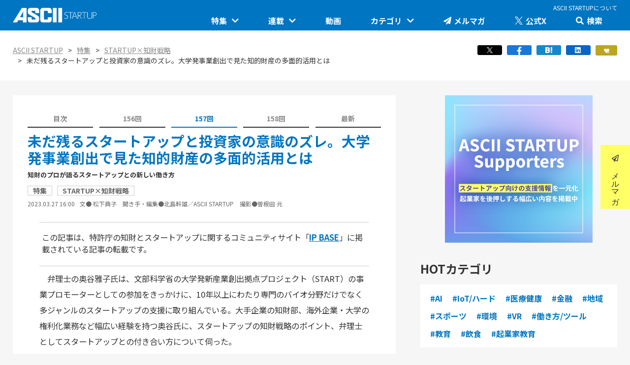

--- FILE ---
content_type: text/html; charset=UTF-8
request_url: https://ascii.jp/elem/000/004/130/4130015/
body_size: 24959
content:
<!DOCTYPE html>
<html lang="ja">

<head prefix="og: http://ogp.me/ns# fb: http://ogp.me/ns/fb# website: http://ogp.me/ns/website#">
  <meta charset="UTF-8">
<meta http-equiv="X-UA-Compatible" content="IE=edge">
<meta name="viewport" content="width=device-width, initial-scale=1">
<title>未だ残るスタートアップと投資家の意識のズレ。大学発事業創出で見た知的財産の多面的活用とは : - ASCII STARTUP </title>
<meta name="referrer" content="unsafe-url">
<meta name="description" content="大手企業の知財部、海外企業・大学の権利化業務など幅広い経験を持つ弁理士の奥谷雅子氏に、スタートアップの知財戦略のポイント、弁理士としてスタートアップとの付き合い方について伺った。">
<meta name="keywords" content="アスキー,ASCII,ASCII.jp,角川アスキー総合研究所">
<meta property="og:title" content="未だ残るスタートアップと投資家の意識のズレ。大学発事業創出で見た知的財産の多面的活用とは">
<meta property="og:description" content="大手企業の知財部、海外企業・大学の権利化業務など幅広い経験を持つ弁理士の奥谷雅子氏に、スタートアップの知財戦略のポイント、弁理士としてスタートアップとの付き合い方について伺った。">
<meta property="og:type" content="article">
<meta property="og:url" content="https://ascii.jp/elem/000/004/130/4130015/">
<meta property="og:image" content="https://ascii.jp/img/2023/03/27/3513072/xl/609e79382943c67d.jpg">
<meta name="twitter:card" content="summary_large_image">
<meta name="robots" content="max-image-preview:large">
<meta name="twitter:site" content="@asciijpeditors">
<meta property="fb:app_id" content="1367304336670906">
<link rel="stylesheet" href="https://fonts.googleapis.com/css?family=Noto+Sans+JP:400,500,700&display=swap&subset=japanese">
<link rel="stylesheet" href="https://use.fontawesome.com/releases/v5.8.1/css/all.css" integrity="sha384-50oBUHEmvpQ+1lW4y57PTFmhCaXp0ML5d60M1M7uH2+nqUivzIebhndOJK28anvf" crossorigin="anonymous">
<link rel="stylesheet" href="/assets/startup/css/swiper-bundle.min.css?20241601"/>
<link rel="stylesheet" href="/assets/startup/css/ascii.css?20231102">
<link rel="stylesheet" href="/assets/startup/css/common.css?2024091002">
<link rel="stylesheet" href="/assets/css/batch.css?2023082501">
<link rel="shortcut icon" href="/img/favicon.ico">
<link rel="apple-touch-icon-precomposed" href="/img/apple-touch-icon.png">

<script src="https://ajax.googleapis.com/ajax/libs/jquery/3.6.0/jquery.min.js"></script>
<script src="https://cdnjs.cloudflare.com/ajax/libs/twitter-bootstrap/3.3.7/js/bootstrap.min.js"></script>
<script src="/assets/startup/js/swiper-bundle.min.js?2024041601"></script>
  
<script type="text/javascript">
  function getCookieByKey(key) {
    if (!document.cookie) return null;
    var cookies = document.cookie.split(';');
    if (!cookies || cookies.length === 0) return null;
    var uidCookieKey = key;
    var uidValue = null;
    for (var i = 0, len = cookies.length; i < len; i++) {
      if (cookies[i].indexOf('=') >= 0 &&
        cookies[i].split('=')[0].trim() === uidCookieKey) {
        uidValue = cookies[i].split('=')[1];
        break;
      }
    }
    return uidValue;
  };

  function getUserIdUA() {
    return getCookieByKey('_ida_cv_uid') || '(not set)';
  };

  function isLogin() {
    return getCookieByKey('_ida_uid') ? '1' : '0';
  };
</script>

<!-- Google Tag Manager -->
<script>
var dataLayer = dataLayer || [];
dataLayer.push({
	'Category':'301',
	'EID':'4130015',
	'Cat':'2023-03-27T16:00:00+09:00,C301,S29,S32,P0,MaxPages1,ESI1161,M0,F1773010,B301,CatType1,',
	'OpnDate':'2023-03-27T16:00:00+09:00',
	'Image':'0',
	'ESI':'1161',
	'Mobile':'0',
	'Priority':'0',
	'MaxPages':'1',
	'SubCategory':'S29,S32,',
	'BodyStringCount':'0',
	'Image11':'',
	'Image12':'',
	'uid':getUserIdUA(),
	'MemberFlag':isLogin(),
	'Feature':'1773010',
	'BigCategory':'301',
	'CategoryType':'1',
	'ElapsedDate':'1038',
});

<!-- Google Tag Manager -->
(function(w,d,s,l,i){w[l]=w[l]||[];w[l].push({'gtm.start':
new Date().getTime(),event:'gtm.js'});var f=d.getElementsByTagName(s)[0],
j=d.createElement(s),dl=l!='dataLayer'?'&l='+l:'';j.async=true;j.src=
'https://www.googletagmanager.com/gtm.js?id='+i+dl;f.parentNode.insertBefore(j,f);
})(window,document,'script','dataLayer','GTM-MQXGJH2');
<!-- End Google Tag Manager -->
</script>

<!-- Google tag (gtag.js) -->
<script async src="https://www.googletagmanager.com/gtag/js?id=G-1GX3PGVZQ5"></script>
<script>
  window.dataLayer = window.dataLayer || [];
  function gtag(){dataLayer.push(arguments);}
  gtag('js', new Date());

  gtag('config', 'G-1GX3PGVZQ5');
</script>
<!-- End Google Tag Manager -->

<!-- Facebook Pixel Code -->
<script>
!function(f,b,e,v,n,t,s){if(f.fbq)return;n=f.fbq=function(){n.callMethod?
n.callMethod.apply(n,arguments):n.queue.push(arguments)};if(!f._fbq)f._fbq=n;
n.push=n;n.loaded=!0;n.version='2.0';n.queue=[];t=b.createElement(e);t.async=!0;
t.src=v;s=b.getElementsByTagName(e)[0];s.parentNode.insertBefore(t,s)}(window,
document,'script','https://connect.facebook.net/en_US/fbevents.js');
fbq('init', '158458894734194');
fbq('track', 'PageView');
var subcatstr = "(none)";
subcatstr = subcatstr.replace(/S/g, '');
subcatstr = subcatstr.replace(/,$/, '');
var subcat = subcatstr.split(',');
fbq('track', 'ViewContent', {
    content_ids: ["4130015"],
    content_type: "article",
    content_category: "301",
    subcategories: subcat
});
</script>
<noscript><img height="1" width="1" style="display:none"
src="https://www.facebook.com/tr?id=158458894734194&ev=PageView&noscript=1"
/></noscript>
<!-- DO NOT MODIFY -->
<!-- End Facebook Pixel Code -->

	<script type="text/javascript" src="/assets/js/ads.js?2026010701"></script>

<script>
  AS_manual_load = true;
</script>
  <script type="application/ld+json">
{
      "@context": "https://schema.org",
      "@type": "BreadcrumbList",
      "itemListElement": [{
        "@type": "ListItem",
        "position": 1,
        "name": "startup",
        "item": "https://ascii.jp/startup/"
      },{
        "@type": "ListItem",
        "position": 2,
        "name": "特集",
              "item": "https://ascii.jp/startup/featuredarticles/"
            }
      ,{
        "@type": "ListItem",
        "position": 3,
        "name": "STARTUP×知財戦略",
              "item": "https://ascii.jp/featuredarticles/1773010/"
          }
      ,{
        "@type": "ListItem",
        "position": 4,
        "name": "未だ残るスタートアップと投資家の意識のズレ。大学発事業創出で見た知的財産の多面的活用とは",
                "item": "https://ascii.jp/elem/000/004/130/4130015/"
              }
    ]
}
</script>  <script type="application/ld+json">
{
    "@context":"https://schema.org",
    "@type":"NewsArticle",
    "mainEntityOfPage":{
    "@type":"WebPage",
    "@id":"https://ascii.jp/elem/000/004/130/4130015/"
    },
    "image":"https://ascii.jp/img/2023/03/27/3513072/s/609e79382943c67d.jpg",
    "datePublished":"2023-03-27 16:00:00",
    "dateModified":"2023-03-27 12:31:51",
    "headline":"未だ残るスタートアップと投資家の意識のズレ。大学発事業創出で見た知的財産の多面的活用とは",
    "author":{
    "@type":"Person",
    "name":"松下典子　聞き手・編集●北島幹雄／ASCII STARTUP　撮影●曽根田 元"
    },
    "publisher":{
    "@type":"Organization",
    "name":"asciijpeditor",
    "logo":{
    "@type":"ImageObject",
    "url":"https://ascii.jp/img/0910/logo_asciijp180.gif"
    }
    },
    "description":"大手企業の知財部、海外企業・大学の権利化業務など幅広い経験を持つ弁理士の奥谷雅子氏に、スタートアップの知財戦略のポイント、弁理士としてスタートアップとの付き合い方について伺った。",
    "keywords":""
}
</script>  <!-- Ad - ASJ Detail -->
<script async="async" src="https://securepubads.g.doubleclick.net/tag/js/gpt.js"></script>
<script async="async" src="https://micro.rubiconproject.com/prebid/dynamic/16326.js"></script>
<script>
  !function(a9,a,p,s,t,A,g){if(a[a9])return;function q(c,r){a[a9]._Q.push([c,r])}a[a9]={init:function(){q("i",arguments)},fetchBids:function(){q("f",arguments)},setDisplayBids:function(){},targetingKeys:function(){return[]},_Q:[]};A=p.createElement(s);A.async=!0;A.src=t;g=p.getElementsByTagName(s)[0];g.parentNode.insertBefore(A,g)}("apstag",window,document,"script","//c.amazon-adsystem.com/aax2/apstag.js");

  window.googletag = window.googletag || {cmd: []};

  var gptAdSlots = [];
  var headerBiddingSlots = [];
  var nonHeaderBiddingSlots = [];
  //リフレッシュ枠用の定義
  var autoRefreshBiddingSlots = [];
  var autoRefreshApstagSlots = [];

  var pbjs = pbjs || {};
  pbjs.que = pbjs.que || [];

  var failSafeTimeout = 2500;
  var apstag_pubID = '3556';
  var apstag_bidTimeout = 1000;

  googletag.cmd.push(function() {
    gptAdSlots[0] = googletag.defineSlot('/21852659302/asj_all_1r_gam', [[300, 250], [300, 600]], 'asj_all_1r_gam').setCollapseEmptyDiv(true).addService(googletag.pubads());

    
                    nonHeaderBiddingSlots.push(gptAdSlots[0]);
        
    

    googletag.pubads().setTargeting('page-template', ['detail']);
    googletag.pubads().setTargeting('page-genre', ['startup']);
    googletag.pubads().setTargeting('page-eid', ['4130015']);
    googletag.pubads().enableSingleRequest();
    googletag.pubads().disableInitialLoad();
    googletag.pubads().collapseEmptyDivs();
    googletag.enableServices();

    if (nonHeaderBiddingSlots.length > 0) {
      googletag.pubads().refresh(nonHeaderBiddingSlots);
    }
  });

  apstag.init({
    pubID: apstag_pubID,
    adServer: 'googletag',
    bidTimeout: apstag_bidTimeout
  });

  var apstagSlots = [
    {
	    slotID: 'asj_all_1r_gam',
	    sizes: [[300, 250],[300, 600]],
	    slotName: 'asj_all_1r_aps'
  	},
  ];


    //headerBiddingSlots, apstagSlotsの引数を追加
    function fetchHeaderBids(headerBiddingSlots, apstagSlots) {
      var bidders = ['a9', 'prebid'];
      var requestManager = {
        adserverRequestSent: false
    };

    bidders.forEach(function(bidder) {
      requestManager[bidder] = false;
    })

    function allBiddersBack() {
      var allBiddersBack = bidders
        .map(function(bidder) {return requestManager[bidder]; })
        .filter(function(bool) {return bool;})
        .length === bidders.length;
      return allBiddersBack;
    }

    function headerBidderBack(bidder) {
      if (requestManager.adserverRequestSent === true) {
        return;
      }
      if (bidder === 'a9') {
        googletag.cmd.push(function() {
          apstag.setDisplayBids();
        });
      } else if (bidder === 'prebid') {
      }

      requestManager[bidder] = true;

      if (allBiddersBack()) {
        sendAdserverRequest();
      }
    }

    function sendAdserverRequest() {
      if (requestManager.adserverRequestSent === true) {
        return;
      }
      requestManager.adserverRequestSent = true;
      googletag.cmd.push(function() {
        googletag.pubads().refresh(headerBiddingSlots);
      });
    }

    function requestBids() {
      apstag.fetchBids({
        slots: apstagSlots
      }, function(bids) {
        headerBidderBack('a9');
      });

      googletag.cmd.push(function() {
        pbjs.que.push(function() {
          pbjs.rp.requestBids({
            callback: function (bidResponses) {
              headerBidderBack('prebid');
            },
            gptSlotObjects: headerBiddingSlots
          });
        });
      });
    }

    requestBids();

    window.setTimeout(function() {
        sendAdserverRequest();
    }, failSafeTimeout);
  }
  //headerBiddingSlots, apstagSlotsの引数を追加
  fetchHeaderBids(headerBiddingSlots, apstagSlots);

  //30秒に1回リフレッシュし、最大5回までリフレッシュ可能。
  let adsCounter = 0;
       const adsloop = setInterval(function() {
           adsCounter++;
           fetchHeaderBids(autoRefreshBiddingSlots, autoRefreshApstagSlots);
           if ( adsCounter >= 5 )
               clearInterval(adsloop);
       }, 30000)
</script></head>


<body class="articlePage">
  <script>
    (function(w,d,j){var t='microAdUniverseTracker';w[t]=w[t]||{};w[t].track=w[t].track||function(){
    (w[t].queue=w[t].queue||[]).push(arguments)};var s=d.createElement('script');s.async=true;s.src=j;
    var fs=d.getElementsByTagName('script')[0];fs.parentNode.insertBefore(s,fs)})
    (window,document,'https://cdn.microad.jp/js/track.js');
    microAdUniverseTracker.track({
    "service_id": 12165
});
</script>

<!-- Google Tag Manager (noscript) -->
<noscript><iframe src="https://www.googletagmanager.com/ns.html?id=GTM-MQXGJH2"
height="0" width="0" style="display:none;visibility:hidden"></iframe></noscript>
<!-- End Google Tag Manager (noscript) -->
  <header class="contentHeader ">
  <div class="commonHeader">
    <div class="commonHeader__inner">
      <a href="/startup/">
        <div class="siteLogo"><img src="/assets/startup/img/img-sitelogo.svg" alt="ASCII STARTUP"></div>
      </a>
      <div class="globalNavi">
  <div class="aboutNav"><a href="https://ascii.jp/startup/about/">ASCII STARTUPについて</a></div>
  <ul class="naviList__parent">
    <li>
      <a href="/startup/featuredarticles/" class="parentLink">特集</a>
      <ul class="naviList__child">
           
        <li>
                        <a href="/featuredarticles/3001207/">
                        <figure><img loading="lazy" src="https://ascii.jp/img/2025/05/12/4205589/s/5d11616a95f6a324.jpg" alt="未来を変える科学技術を追え！大学発の地味推しテック"></figure>
            <p>未来を変える科学技術を追え！大学発の地味推しテック</p>
          </a>
        </li>
           
        <li>
                        <a href="/featuredarticles/1790765/">
                        <figure><img loading="lazy" src="https://ascii.jp/img/2018/12/26/1510420/s/a6e439d4e313e9f3.jpg" alt="ASCII STARTUP イベントピックアップ"></figure>
            <p>ASCII STARTUP イベントピックアップ</p>
          </a>
        </li>
           
        <li>
                        <a href="/featuredarticles/3001260/">
                        <figure><img loading="lazy" src="https://ascii.jp/img/2025/11/12/4371415/s/1c9cf840eec34712.png" alt="スタートアップリーグ"></figure>
            <p>スタートアップリーグ</p>
          </a>
        </li>
           
        <li>
                        <a href="/featuredarticles/3001273/">
                        <figure><img loading="lazy" src="https://ascii.jp/img/2025/12/26/4394600/s/a252ed96bf0c63ae.png" alt="埼玉県のイノベーション創出拠点「渋沢MIX」"></figure>
            <p>埼玉県のイノベーション創出拠点「渋沢MIX」</p>
          </a>
        </li>
           
        <li>
                        <a href="/featuredarticles/3000980/">
                        <figure><img loading="lazy" src="https://ascii.jp/img/2023/02/03/3487695/s/13b77848f8a3aa2e.png" alt="堺市・中百舌鳥の社会課題解決型イノベーション"></figure>
            <p>堺市・中百舌鳥の社会課題解決型イノベーション</p>
          </a>
        </li>
           
        <li>
                        <a href="/featuredarticles/3001267/">
                        <figure><img loading="lazy" src="https://ascii.jp/img/2025/12/05/4382945/s/deb2c7b72529c0a0.png" alt="Project LINKS by MLIT"></figure>
            <p>Project LINKS by MLIT</p>
          </a>
        </li>
           
        <li>
                        <a href="/featuredarticles/3000732/">
                        <figure><img loading="lazy" src="https://ascii.jp/img/2020/12/21/3135564/s/c8ef9b975eb140ad.jpg" alt="Project PLATEAU by MLIT"></figure>
            <p>Project PLATEAU by MLIT</p>
          </a>
        </li>
           
        <li>
                        <a href="/featuredarticles/3001232/">
                        <figure><img loading="lazy" src="https://ascii.jp/img/2025/07/31/4302244/s/f6fa8a8a13302e9d.jpg" alt="Project COMmmmONS by MLIT"></figure>
            <p>Project COMmmmONS by MLIT</p>
          </a>
        </li>
           
        <li>
                        <a href="/featuredarticles/3001227/">
                        <figure><img loading="lazy" src="https://ascii.jp/img/2025/07/14/4292995/s/9933ce274891cca0.png" alt="ICTスタートアップリーグ"></figure>
            <p>ICTスタートアップリーグ</p>
          </a>
        </li>
           
        <li>
                        <a href="/featuredarticles/3001154/">
                        <figure><img loading="lazy" src="https://ascii.jp/img/2024/11/06/4114579/s/d64c550c86fa8b30.png" alt="世界に挑むICTスタートアップリーグ 成功への道"></figure>
            <p>世界に挑むICTスタートアップリーグ 成功への道</p>
          </a>
        </li>
           
        <li>
                        <a href="/featuredarticles/1773010/">
                        <figure><img loading="lazy" src="https://ascii.jp/img/2018/11/19/1521885/s/701d9d8ff01d1534.jpg" alt="STARTUP×知財戦略"></figure>
            <p>STARTUP×知財戦略</p>
          </a>
        </li>
           
        <li>
                        <a href="/featuredarticles/3000704/">
                        <figure><img loading="lazy" src="https://ascii.jp/img/2020/09/01/3088265/s/fd60f83494d5fb98.jpg" alt="JOIC：オープンイノベーション・ベンチャー創造協議会"></figure>
            <p>JOIC：オープンイノベーション・ベンチャー創造協議会</p>
          </a>
        </li>
      </ul>
    </li>
    <li>
      <a href="/startup/serialarticles/" class="parentLink">連載</a>
      <ul class="naviList__child">
        <li>
          <a href="/serialarticles/3001268/">
            <figure><img loading="lazy" src="https://ascii.jp/img/2025/12/09/4384716/s/9e4a936ac9229ce7.png" alt="JID 2026 by ASCII STARTUP" ></figure>
            <p>JID 2026 by ASCII STARTUP</p>
          </a>
        </li>
        <li>
          <a href="/serialarticles/3000748/">
            <figure><img loading="lazy" src="https://ascii.jp/img/2021/02/02/3152398/s/6cb607a22fa355fe.png" alt="このスタートアップに聞きたい" ></figure>
            <p>このスタートアップに聞きたい</p>
          </a>
        </li>
        <li>
          <a href="/serialarticles/3001219/">
            <figure><img loading="lazy" src="https://ascii.jp/img/2025/06/24/4282704/s/946a89a5f79948e1.png" alt="社会実装に向けた研究、技術 大学発スタートアップがつくる未来を知る" ></figure>
            <p>社会実装に向けた研究、技術 大学発スタートアップがつくる未来を知る</p>
          </a>
        </li>
        <li>
          <a href="/serialarticles/3001249/">
            <figure><img loading="lazy" src="https://ascii.jp/img/2025/10/01/4329806/s/68a57deb95224fce.png" alt="ASCII STARTUP TechDay 2025" ></figure>
            <p>ASCII STARTUP TechDay 2025</p>
          </a>
        </li>
        <li>
          <a href="/serialarticles/1145402/">
            <figure><img loading="lazy" src="https://ascii.jp/img/2016/04/05/1642821/s/bb976b8f05b330db.jpg" alt="ASCII STARTUP ライトニングトーク" ></figure>
            <p>ASCII STARTUP ライトニングトーク</p>
          </a>
        </li>
        <li>
          <a href="/serialarticles/3001215/">
            <figure><img loading="lazy" src="https://ascii.jp/img/2025/06/09/4232483/s/2989b2985acfa84e.png" alt="羽山友治の【新規事業が動く思考スイッチ】" ></figure>
            <p>羽山友治の【新規事業が動く思考スイッチ】</p>
          </a>
        </li>
        <li>
          <a href="/serialarticles/1145425/">
            <figure><img loading="lazy" src="https://ascii.jp/img/2016/04/05/1642821/s/bb976b8f05b330db.jpg" alt="ASCII STARTUP 今週のイチオシ！" ></figure>
            <p>ASCII STARTUP 今週のイチオシ！</p>
          </a>
        </li>
        <li>
          <a href="/serialarticles/3001166/">
            <figure><img loading="lazy" src="https://ascii.jp/img/2024/12/20/4136717/s/4f0511a4decea5fc.png" alt="JID 2025 by ASCII STARTUP" ></figure>
            <p>JID 2025 by ASCII STARTUP</p>
          </a>
        </li>
        <li>
          <a href="/serialarticles/3000747/">
            <figure><img loading="lazy" src="https://ascii.jp/img/2021/02/02/3152399/s/b623b3e911a5b266.jpg" alt="マスク・ド・アナライズのスタートアップ！人事！" ></figure>
            <p>マスク・ド・アナライズのスタートアップ！人事！</p>
          </a>
        </li>
        <li>
          <a href="/serialarticles/3001028/">
            <figure><img loading="lazy" src="https://ascii.jp/img/2023/06/15/3553798/s/0a4c3a2525288c35.jpg" alt="オープンイノベーション入門：手引きと実践ガイド" ></figure>
            <p>オープンイノベーション入門：手引きと実践ガイド</p>
          </a>
        </li>
        <li>
          <a href="/serialarticles/1163998/">
            <figure><img loading="lazy" src="https://ascii.jp/img/2016/05/17/1642822/s/6465588545ce2a06.jpg" alt="ASCII STARTUP ACADEMY" ></figure>
            <p>ASCII STARTUP ACADEMY</p>
          </a>
        </li>
        <li>
          <a href="/serialarticles/3001089/">
            <figure><img loading="lazy" src="https://ascii.jp/img/2023/12/27/3662881/s/4248092ef124b3a5.jpg" alt="JAPAN INNOVATION DAY 2024" ></figure>
            <p>JAPAN INNOVATION DAY 2024</p>
          </a>
        </li>
      </ul>
    </li>
    <li><a href="/serialarticles/1145402/" class="parentLink">動画</a></li>
    <li>
      <div class="parentLink">カテゴリ</div>
      <ul class="naviList__child">
        <li><a href="/group/10/">AI</a></li>
        <li><a href="/group/11/">IoT/ハード</a></li>
        <li><a href="/group/12/">医療健康</a></li>
        <li><a href="/group/13/">金融</a></li>
        <li><a href="/group/14/">地域</a></li>
        <li><a href="/group/15/">スポーツ</a></li>
        <li><a href="/group/16/">環境</a></li>
        <li><a href="/group/17/">VR</a></li>
        <li><a href="/group/18/">働き方/ツール</a></li>
        <li><a href="/group/19/">教育</a></li>
        <li><a href="/group/20/">飲食</a></li>
        <li><a href="/group/21/">起業家教育</a></li>
      </ul>
    </li>
    <li><a href="/elem/000/001/856/1856738/" class="parentLink menu-mm">メルマガ</a></li>
    <li><a href="https://twitter.com/asciistartup" class="parentLink menu-tw" target="_blank" rel="noreferrer noopener">公式X</a></li>
    <li>
      <a class="search__parent parentLink" href="https://ascii.jp">検索</a>
      <div class="formContainer">
        <!-- Google CSE Search Box Begins  -->
        <form action="/search/" id="searchbox_004761988070997154717:kxpchiveidg">
          <input type="hidden" name="cx" value="004761988070997154717:kxpchiveidg">
          <input type="hidden" name="cof" value="FORID:11">
          <input class="txtBoxSize" type="text" name="q" size="20">
          <input class="btnBoxSize" type="submit" name="sa" value="検索">
        </form>
        <!-- Google CSE Search Box Ends -->
      </div>
    </li>
  </ul>
</div>    </div>
  </div>
  <div class="trigger-gnFixed"></div>

  <input type="checkbox" id="nav-tgl">
<label for="nav-tgl" class="drawer-open nav-tgl-btn"><span></span></label>
<label for="nav-tgl" class="drawer-close nav-tgl-btn"></label>
<!--nav class="drawer-nav" role="navigation"-->
<nav class="drawer-menu">
    <ul>
      <li><a href="/startup/">TOP</a></li>
      <li class="drawer-dropdown">
        <p class="btn__toggle drawer-menu-item" data-toggle="dropdown" role="button" aria-expanded="false">特集</p>
        <ul class="drawer-dropdown-menu">
     
          <li>
                        <a href="/featuredarticles/3001207/">
                          <p>未来を変える科学技術を追え！大学発の地味推しテック<span class="icon-plusminus"></span></p>
            </a>
          </li>
    
          <li>
                        <a href="/featuredarticles/1790765/">
                          <p>ASCII STARTUP イベントピックアップ<span class="icon-plusminus"></span></p>
            </a>
          </li>
    
          <li>
                        <a href="/featuredarticles/3001260/">
                          <p>スタートアップリーグ<span class="icon-plusminus"></span></p>
            </a>
          </li>
    
          <li>
                        <a href="/featuredarticles/3001273/">
                          <p>埼玉県のイノベーション創出拠点「渋沢MIX」<span class="icon-plusminus"></span></p>
            </a>
          </li>
    
          <li>
                        <a href="/featuredarticles/3000980/">
                          <p>堺市・中百舌鳥の社会課題解決型イノベーション<span class="icon-plusminus"></span></p>
            </a>
          </li>
    
          <li>
                        <a href="/featuredarticles/3001267/">
                          <p>Project LINKS by MLIT<span class="icon-plusminus"></span></p>
            </a>
          </li>
    
          <li>
                        <a href="/featuredarticles/3000732/">
                          <p>Project PLATEAU by MLIT<span class="icon-plusminus"></span></p>
            </a>
          </li>
    
          <li>
                        <a href="/featuredarticles/3001232/">
                          <p>Project COMmmmONS by MLIT<span class="icon-plusminus"></span></p>
            </a>
          </li>
    
          <li>
                        <a href="/featuredarticles/3001227/">
                          <p>ICTスタートアップリーグ<span class="icon-plusminus"></span></p>
            </a>
          </li>
    
          <li>
                        <a href="/featuredarticles/3001154/">
                          <p>世界に挑むICTスタートアップリーグ 成功への道<span class="icon-plusminus"></span></p>
            </a>
          </li>
    
          <li>
                        <a href="/featuredarticles/1773010/">
                          <p>STARTUP×知財戦略<span class="icon-plusminus"></span></p>
            </a>
          </li>
    
          <li>
                        <a href="/featuredarticles/3000704/">
                          <p>JOIC：オープンイノベーション・ベンチャー創造協議会<span class="icon-plusminus"></span></p>
            </a>
          </li>
    
          <li>
                        <a href="/featuredarticles/3000966/">
                          <p>NEDO「AI NEXT FORUM 2023」<span class="icon-plusminus"></span></p>
            </a>
          </li>
    
          <li>
                        <a href="/featuredarticles/3000899/">
                          <p>位置情報ビッグデータが解決する地域課題<span class="icon-plusminus"></span></p>
            </a>
          </li>
    
          <li>
                        <a href="/featuredarticles/3000670/">
                          <p>「YOXO BOX」イベントレポート<span class="icon-plusminus"></span></p>
            </a>
          </li>
    
          <li>
                        <a href="/featuredarticles/3000796/">
                          <p>NEDO AIアクションプラン<span class="icon-plusminus"></span></p>
            </a>
          </li>
    
          <li>
                        <a href="/featuredarticles/3000703/">
                          <p>「NTTデータ 豊洲の港から」イベントレポート<span class="icon-plusminus"></span></p>
            </a>
          </li>
    
          <li>
                        <a href="/featuredarticles/3000218/">
                          <p>Startup Factory構築事業<span class="icon-plusminus"></span></p>
            </a>
          </li>
    
          <li>
                        <a href="/featuredarticles/3000722/">
                          <p>次の社会・未来を創るコンベンション「NoMaps2020」レポート<span class="icon-plusminus"></span></p>
            </a>
          </li>
    
          <li>
                        <a href="/featuredarticles/3000698/">
                          <p>アフターコロナに対応できるホームページの役割や機能<span class="icon-plusminus"></span></p>
            </a>
          </li>
    
          <li>
                        <a href="/featuredarticles/3000697/">
                          <p>働き方、DX、オープンイノベーション……BiNDup特別対談2020<span class="icon-plusminus"></span></p>
            </a>
          </li>
    
          <li>
                        <a href="/featuredarticles/1883687/">
                          <p>北海道・札幌が未来に近づく5日間「No Maps 2019」レポート<span class="icon-plusminus"></span></p>
            </a>
          </li>
    
          <li>
                        <a href="/featuredarticles/3000554/">
                          <p>短期連載：日本が目指すべきエコシステムのありかた<span class="icon-plusminus"></span></p>
            </a>
          </li>
    
          <li>
                        <a href="/featuredarticles/3000529/">
                          <p>石川温の「動き出している5Gビジネス」<span class="icon-plusminus"></span></p>
            </a>
          </li>
    
          <li>
                        <a href="/featuredarticles/1712316/">
                          <p>北海道を最先端Techで開拓する「No Maps 2018」レポート<span class="icon-plusminus"></span></p>
            </a>
          </li>
    
          <li>
                        <a href="/featuredarticles/1665217/">
                          <p>SXSW 2018レポート<span class="icon-plusminus"></span></p>
            </a>
          </li>
    
          <li>
                        <a href="/featuredarticles/1504342/">
                          <p>北海道に最先端Techを実装！「No Maps 2017」レポート<span class="icon-plusminus"></span></p>
            </a>
          </li>
    
          <li>
                        <a href="/featuredarticles/3000413/">
                          <p>ユニコーン企業に学ぶグロースハック<span class="icon-plusminus"></span></p>
            </a>
          </li>
    
          <li>
                        <a href="/featuredarticles/3000139/">
                          <p>CEATEC JAPAN 2016 ネクストテクノロジー<span class="icon-plusminus"></span></p>
            </a>
          </li>
        </ul>
      </li>
      <li class="drawer-dropdown">
        <p class="btn__toggle drawer-menu-item" data-toggle="dropdown" role="button" aria-expanded="false">連載</p>
        <ul class="drawer-dropdown-menu">
          <li>
            <a href="/serialarticles/3001268/">
              <p>JID 2026 by ASCII STARTUP<span class="icon-plusminus"></span></p>
            </a>
          </li>
          <li>
            <a href="/serialarticles/3000748/">
              <p>このスタートアップに聞きたい<span class="icon-plusminus"></span></p>
            </a>
          </li>
          <li>
            <a href="/serialarticles/3001219/">
              <p>社会実装に向けた研究、技術 大学発スタートアップがつくる未来を知る<span class="icon-plusminus"></span></p>
            </a>
          </li>
          <li>
            <a href="/serialarticles/3001249/">
              <p>ASCII STARTUP TechDay 2025<span class="icon-plusminus"></span></p>
            </a>
          </li>
          <li>
            <a href="/serialarticles/1145402/">
              <p>ASCII STARTUP ライトニングトーク<span class="icon-plusminus"></span></p>
            </a>
          </li>
          <li>
            <a href="/serialarticles/3001215/">
              <p>羽山友治の【新規事業が動く思考スイッチ】<span class="icon-plusminus"></span></p>
            </a>
          </li>
          <li>
            <a href="/serialarticles/1145425/">
              <p>ASCII STARTUP 今週のイチオシ！<span class="icon-plusminus"></span></p>
            </a>
          </li>
          <li>
            <a href="/serialarticles/3001166/">
              <p>JID 2025 by ASCII STARTUP<span class="icon-plusminus"></span></p>
            </a>
          </li>
          <li>
            <a href="/serialarticles/3000747/">
              <p>マスク・ド・アナライズのスタートアップ！人事！<span class="icon-plusminus"></span></p>
            </a>
          </li>
          <li>
            <a href="/serialarticles/3001028/">
              <p>オープンイノベーション入門：手引きと実践ガイド<span class="icon-plusminus"></span></p>
            </a>
          </li>
          <li>
            <a href="/serialarticles/1163998/">
              <p>ASCII STARTUP ACADEMY<span class="icon-plusminus"></span></p>
            </a>
          </li>
          <li>
            <a href="/serialarticles/3001089/">
              <p>JAPAN INNOVATION DAY 2024<span class="icon-plusminus"></span></p>
            </a>
          </li>
          <li>
            <a href="/serialarticles/3001062/">
              <p>IoT H/W BIZ DAY 2023<span class="icon-plusminus"></span></p>
            </a>
          </li>
          <li>
            <a href="/serialarticles/1948307/">
              <p>知財で読み解くITビジネス by IPTech<span class="icon-plusminus"></span></p>
            </a>
          </li>
          <li>
            <a href="/serialarticles/3000975/">
              <p>JAPAN INNOVATION DAY 2023<span class="icon-plusminus"></span></p>
            </a>
          </li>
          <li>
            <a href="/serialarticles/3000962/">
              <p>研究開発型イノベーション創出のケーススタディ<span class="icon-plusminus"></span></p>
            </a>
          </li>
          <li>
            <a href="/serialarticles/3000850/">
              <p>5分で読める日本オープンイノベーション見聞録<span class="icon-plusminus"></span></p>
            </a>
          </li>
          <li>
            <a href="/serialarticles/3000942/">
              <p>IoT H/W BIZ DAY 2022<span class="icon-plusminus"></span></p>
            </a>
          </li>
          <li>
            <a href="/serialarticles/3000882/">
              <p>自動走行ロボットを活用した配送サービスの未来<span class="icon-plusminus"></span></p>
            </a>
          </li>
          <li>
            <a href="/serialarticles/1163970/">
              <p>柳谷智宣の「スタートアップDive!」<span class="icon-plusminus"></span></p>
            </a>
          </li>
          <li>
            <a href="/serialarticles/3000832/">
              <p>IoT H/W BIZ DAY 2021<span class="icon-plusminus"></span></p>
            </a>
          </li>
          <li>
            <a href="/serialarticles/3000860/">
              <p>JAPAN INNOVATION DAY 2022<span class="icon-plusminus"></span></p>
            </a>
          </li>
          <li>
            <a href="/serialarticles/3000824/">
              <p>JOIC オープンイノベーション名鑑<span class="icon-plusminus"></span></p>
            </a>
          </li>
          <li>
            <a href="/serialarticles/3000841/">
              <p>フェーズごとに極める効率的な英語学習方法<span class="icon-plusminus"></span></p>
            </a>
          </li>
          <li>
            <a href="/serialarticles/3000743/">
              <p>JAPAN INNOVATION DAY 2021<span class="icon-plusminus"></span></p>
            </a>
          </li>
          <li>
            <a href="/serialarticles/3000762/">
              <p>IoT H/W BIZ DAY 2020<span class="icon-plusminus"></span></p>
            </a>
          </li>
          <li>
            <a href="/serialarticles/3000749/">
              <p>IoT H/W BIZ DAY 2020 by ASCII STARTUP<span class="icon-plusminus"></span></p>
            </a>
          </li>
          <li>
            <a href="/serialarticles/3000828/">
              <p>「ニュー・ノーマル・テックピッチ」レポート<span class="icon-plusminus"></span></p>
            </a>
          </li>
          <li>
            <a href="/serialarticles/3000750/">
              <p>アクセラレーションプログラムFASTAR<span class="icon-plusminus"></span></p>
            </a>
          </li>
          <li>
            <a href="/serialarticles/3000721/">
              <p>ASCII STARTUPベンチャーマップ特集<span class="icon-plusminus"></span></p>
            </a>
          </li>
          <li>
            <a href="/serialarticles/3000687/">
              <p>創業エンジニアが残すスタートアップ開発ログ<span class="icon-plusminus"></span></p>
            </a>
          </li>
          <li>
            <a href="/serialarticles/1989760/">
              <p>JAPAN INNOVATION DAY 2020<span class="icon-plusminus"></span></p>
            </a>
          </li>
          <li>
            <a href="/serialarticles/1982425/">
              <p>「NEDO AI＆ROBOT NEXT シンポジウム」レポート<span class="icon-plusminus"></span></p>
            </a>
          </li>
          <li>
            <a href="/serialarticles/1145411/">
              <p>ガチっとスタートアップ <span class="icon-plusminus"></span></p>
            </a>
          </li>
          <li>
            <a href="/serialarticles/1893434/">
              <p>IoT H/W BIZ DAY 2019 by ASCII STARTUP<span class="icon-plusminus"></span></p>
            </a>
          </li>
          <li>
            <a href="/serialarticles/1181187/">
              <p>アスキーエキスパート<span class="icon-plusminus"></span></p>
            </a>
          </li>
          <li>
            <a href="/serialarticles/1805051/">
              <p>InsTechオープンイノベーションビジネスコンテスト<span class="icon-plusminus"></span></p>
            </a>
          </li>
          <li>
            <a href="/serialarticles/1784249/">
              <p>JAPAN INNOVATION DAY 2019<span class="icon-plusminus"></span></p>
            </a>
          </li>
          <li>
            <a href="/serialarticles/1764902/">
              <p>BiNDup×ASCII「ホームページの現在」<span class="icon-plusminus"></span></p>
            </a>
          </li>
          <li>
            <a href="/serialarticles/1699859/">
              <p>働き方改革に直接効く「RPA」最前線<span class="icon-plusminus"></span></p>
            </a>
          </li>
          <li>
            <a href="/serialarticles/1722246/">
              <p>IoT＆H/W BIZ DAY 6 by ASCII STARTUP<span class="icon-plusminus"></span></p>
            </a>
          </li>
          <li>
            <a href="/serialarticles/1430536/">
              <p>ASCII STARTUP 業界ポジトーク<span class="icon-plusminus"></span></p>
            </a>
          </li>
          <li>
            <a href="/serialarticles/1717514/">
              <p>IoT＆H/W BIZ DAY 6 by ASCII STARTUP<span class="icon-plusminus"></span></p>
            </a>
          </li>
          <li>
            <a href="/serialarticles/1603710/">
              <p>IoT＆H/W BIZ DAY 5 by ASCII STARTUP<span class="icon-plusminus"></span></p>
            </a>
          </li>
          <li>
            <a href="/serialarticles/1626412/">
              <p>インバウンドマーケットEXPO2018<span class="icon-plusminus"></span></p>
            </a>
          </li>
          <li>
            <a href="/serialarticles/1558615/">
              <p>BiNDクラウドで会社や店舗のウェブサイトを作ろう<span class="icon-plusminus"></span></p>
            </a>
          </li>
          <li>
            <a href="/serialarticles/1517850/">
              <p>IoT＆H/W BIZ DAY 4 by ASCII STARTUP<span class="icon-plusminus"></span></p>
            </a>
          </li>
          <li>
            <a href="/serialarticles/1464263/">
              <p>SAO Future Lab<span class="icon-plusminus"></span></p>
            </a>
          </li>
          <li>
            <a href="/serialarticles/1145426/">
              <p>ASCII STARTUP週末かわら版<span class="icon-plusminus"></span></p>
            </a>
          </li>
          <li>
            <a href="/serialarticles/1404153/">
              <p>ASCII×クリプラ 電子カルテきほんのき<span class="icon-plusminus"></span></p>
            </a>
          </li>
          <li>
            <a href="/serialarticles/1457613/">
              <p>クラウド電子カルテ「Clipla」を知り尽くす<span class="icon-plusminus"></span></p>
            </a>
          </li>
          <li>
            <a href="/serialarticles/1455799/">
              <p>富士通アクセラレータプログラムで何が起きたか<span class="icon-plusminus"></span></p>
            </a>
          </li>
          <li>
            <a href="/serialarticles/1455828/">
              <p>スタートアップのコーポレートサイトまとめ2016-2017<span class="icon-plusminus"></span></p>
            </a>
          </li>
          <li>
            <a href="/serialarticles/1468136/">
              <p>IoT＆H/W BIZ DAY 3 by ASCII STARTUP<span class="icon-plusminus"></span></p>
            </a>
          </li>
          <li>
            <a href="/serialarticles/1456507/">
              <p>SXSW 2017 Interactiveレポート<span class="icon-plusminus"></span></p>
            </a>
          </li>
          <li>
            <a href="/serialarticles/1145428/">
              <p>IoT＆H/W BIZ DAY by ASCII STARTUP<span class="icon-plusminus"></span></p>
            </a>
          </li>
          <li>
            <a href="/serialarticles/1464261/">
              <p>SXSWを目指すゲームチェンジャーたち パナソニックで生まれた胎動<span class="icon-plusminus"></span></p>
            </a>
          </li>
          <li>
            <a href="/serialarticles/1264473/">
              <p>経済産業省×ASCII STARTUP 日本発グローバル・ベンチャー公開選考会<span class="icon-plusminus"></span></p>
            </a>
          </li>
          <li>
            <a href="/serialarticles/1145409/">
              <p>大手に訊くスタートアップ支援の狙い<span class="icon-plusminus"></span></p>
            </a>
          </li>
          <li>
            <a href="/serialarticles/1468132/">
              <p>IoT＆H/W BIZ DAY 2 by ASCII STARTUP<span class="icon-plusminus"></span></p>
            </a>
          </li>
        </ul>
      </li>
      <li><a href="/serialarticles/1145402/">動画</a></li>
      <li class="drawer-dropdown">
        <p class="btn__toggle drawer-menu-item" data-toggle="dropdown" role="button" aria-expanded="false">カテゴリ</p>
        <ul class="drawer-dropdown-menu">
            <li><a href="/group/10/">AI</a></li>
            <li><a href="/group/11/">IoT/ハード</a></li>
            <li><a href="/group/12/">医療健康</a></li>
            <li><a href="/group/13/">金融</a></li>
            <li><a href="/group/14/">地域</a></li>
            <li><a href="/group/15/">スポーツ</a></li>
            <li><a href="/group/16/">環境</a></li>
            <li><a href="/group/17/">VR</a></li>
            <li><a href="/group/18/">働き方/ツール</a></li>
            <li><a href="/group/19/">教育</a></li>
            <li><a href="/group/20/">飲食</a></li>
            <li><a href="/group/21/">起業家教育</a></li>
        </ul>
      </li>
      <li><a href="/elem/000/001/856/1856738/" class="menu-mm">メルマガ</a></li>
      <li><a href="https://twitter.com/asciistartup" class="menu-tw" target="_blank" rel="noreferrer noopener">公式X</a></li>
      <li>
        <div class="formContainer">
          <!-- Google CSE Search Box Begins  -->
          <form action="/search/" id="searchbox_004761988070997154717:kxpchiveidg">
            <input type="hidden" name="cx" value="004761988070997154717:kxpchiveidg">
            <input type="hidden" name="cof" value="FORID:11">
            <input class="txtBoxSize" type="text" name="q" size="20">
            <input class="btnBoxSize" type="submit" name="sa" value="検索">
          </form>
          <!-- Google CSE Search Box Ends -->
        </div>
      </li>
    </ul>
</nav>  
  <p class="fixedBtn"><a href="/elem/000/001/856/1856738/?startupmail =1"><img src="/assets/startup/img/btn-mailmagazine.svg" alt="メルマガはこちらから"></a></p>
  <p id="page-top"><a href="/startup/">PAGE<br>TOP</a></p>
</header>
  <div class="articleHeading">
    <div class="articleHeading__inner">
        <div class="breadcrumb">
          <ol class="breadcrumb__innerLeft">
            <li><a href="/startup/">ASCII STARTUP</a></li>
                <li><a href="/startup/featuredarticles/">特集</a></li>
            <li><a href="/featuredarticles/1773010/">STARTUP×知財戦略</a></li>
                <li class="current">未だ残るスタートアップと投資家の意識のズレ。大学発事業創出で見た知的財産の多面的活用とは</li>
          </ol>
        <div class="breadcrumb__inneright">
    <ul class="snsbtnList">
      <li class="twitter">
        <a href="https://twitter.com/intent/tweet?url=https://ascii.jp/elem/000/004/130/4130015/&text=未だ残るスタートアップと投資家の意識のズレ。大学発事業創出で見た知的財産の多面的活用とは">
          <img src="/assets/startup/img/btn-twitter.svg?2023121501" alt="twitter シェアボタン">
        </a>
      </li>

      <li class="facebook">
        <div id="fb-root"></div>
        <script>(function(d, s, id) {var js, fjs = d.getElementsByTagName(s)[0];if (d.getElementById(id)) return;js = d.createElement(s); js.id = id;js.src = "//connect.facebook.net/ja_JP/sdk.js#xfbml=1&version=v2.8";fjs.parentNode.insertBefore(js, fjs);}(document, 'script', 'facebook-jssdk'));</script>
        
          <a class="fb-xfbml-parse-ignore" target="_blank" href="https://www.facebook.com/sharer/sharer.php?u=https://ascii.jp/elem/000/004/130/4130015/&src=sdkpreparse"><img src="/assets/startup/img/btn-facebook.svg" alt="facebook シェアボタン"></a>

      </li>

      <li class="hatena">
        <a href="http://b.hatena.ne.jp/entry/s/ascii.jp/elem/000/004/130/4130015/" title="この記事をはてなブックマークに追加">
          <img src="/assets/startup/img/btn-hatena.svg" alt="はてなブックマーク シェアボタン"></a>
        <script type="text/javascript" src="https://b.st-hatena.com/js/bookmark_button.js" charset="utf-8" async="async"></script>
      </li>

      <li><a href="https://www.linkedin.com/sharing/share-offsite/?url=https://ascii.jp/elem/000/004/130/4130015/"><img src="/assets/startup/img/btn-linkedin.svg" alt="LinkedIn シェアボタン"></a></li>

      <li class="club_fav">
        <div id="ascii-clipping"></div>
        <script>(function(o,t,l,u,s,p) {s=o.createElement(t);p=o.getElementsByTagName(t)[0];s.async=1;s.src=((/(?:^|;\s*)as_domain=([^;]*)/.exec(o.cookie)||[])[1]||(l.protocol+'//'+l.host))+u;p.parentNode.insertBefore(s,p)}(document,'script',location,'/asciiclub_files/clip/js/clipping_responsive.js'));</script>
      </li>

    </ul>
  </div>
        </div>
    </div>
  </div>

  <main>
    <div class="main__inner">
      <div id="mainC">

      <!-- 過去記事 -->
      <div class="archive__link">
                <div class="archive__link-item"><a href="/featuredarticles/1773010/">目次</a></div>
                  <div class="archive__link-item"><a href="/elem/000/004/126/4126999/">156回</a></div>
                  <div class="archive__link-item active">157回</div>
                  <div class="archive__link-item"><a href="/elem/000/004/130/4130279/">158回</a></div>
                  <div class="archive__link-item"><a href="/elem/000/004/259/4259462/">最新</a></div>
              </div>
      <!-- 過去記事 -->

        <div class="mainHeading">
          <h1 class="articleTitle">
            未だ残るスタートアップと投資家の意識のズレ。大学発事業創出で見た知的財産の多面的活用とは          </h1>
                      <h2 class="articleSubtitle">
              知財のプロが語るスタートアップとの新しい働き方            </h2>
                    <div class="articleDetailInfo">
              <div class="articleDetailInfo__top">
            <div class="seriesLabel">特集</div>
            <div class="seriesTitle">STARTUP×知財戦略</div>
                      </div>
              <div class="articleDetailInfo__bottom">
            <div class="articleDate">
              <time datetime="2023-03-27T16:00:00+09:00">2023.03.27 16:00</time>
            </div>
    
                    <div class="articleAuthor">文● 松下典子　聞き手・編集●北島幹雄／ASCII STARTUP　撮影●曽根田 元</div>
              </div>

    
        </div>
      </div>
    
        
        <div id="contents_detail" class="">
            <div class="lead">
<p>この記事は、特許庁の知財とスタートアップに関するコミュニティサイト「<a href="https://ipbase.go.jp/" target="_blank"><strong>IP BASE</strong></a>」に掲載されている記事の転載です。</p>
</div>

<p>　弁理士の奥谷雅子氏は、文部科学省の大学発新産業創出拠点プロジェクト（START）の事業プロモーターとしての参加をきっかけに、10年以上にわたり専門のバイオ分野だけでなく多ジャンルのスタートアップの支援に取り組んでいる。大手企業の知財部、海外企業・大学の権利化業務など幅広い経験を持つ奥谷氏に、スタートアップの知財戦略のポイント、弁理士としてスタートアップとの付き合い方について伺った。</p>
<!--  画像が1つの場合  -->

<div class="photo single"><a href="/elem/000/003/512/3512439/img.html" id="eid3512439" name="eid3512439"><img alt="" src="https://ascii.jp/img/2023/03/24/3512439/l/2129d2f3052e3534.jpg" title="" width="596" /></a>

<p class="caption">佐藤総合法律事務所　弁理士　奥谷雅子（おくたに・まさこ）氏<br />
大学院修了後、大手食品会社に入社。生物科学研究所で酵素研究に携わる。その後、国内製薬会社の研究所に勤務し、薬事申請などを経験。出産を機に退職し、休職中の2005年に弁理士資格を取得。都内特許事務所に入所し、大手企業や海外の大学の権利化業務に従事。2016年に佐藤総合法律事務所に入所。有機化学、バイオ系を専門に大学発スタートアップの支援に尽力している。</p>
</div>

<h2>大学発新産業創出プログラム（START）で感じた<br />
投資家を意識した知財戦略の重要性</h2>

<p>　奥谷氏は農学部の出身。大学院ではバイオテクノロジーを研究し、修了後は大手食品会社の生物化学研究所を経て、国内製薬会社に転職。薬事申請や試験法の開発に携わっていたが、出産を機に退社。セカンドキャリアとして選んだのが弁理士の道だ。</p>

<p>「研究者として特許は身近なものでしたし、何か資格を持っていたほうが子育てしながら働きやすいだろう、と考えたのが弁理士を選んだ理由です。もうひとつは、まだ社会人になって間もない頃、ある製品に関わる特許を押さえていなかったことから大問題になったことがありました。社内弁理士が特許にならないと判断し、あらゆるチェックをすり抜けてたものが、会社を揺るがすほどの大事になってしまう。特許って何だろう？ とずっと引っかかっていたんです」（奥谷氏）</p>

<p>　2005年に弁理士に登録し、特許事務所に入所。そこでは、化学、有機化学、バイオ系の大手企業や海外の大学の権利化業務が中心で、まだスタートアップとは接点がなかった。</p>

<p>　最初のスタートアップとの関わりは、2016年に佐藤総合法律事務所に移り、事務所顧問先が事業プロモーターとして参画していた文部科学省の大学発新産業創出拠点プロジェクト（START）の知的財産面の支援が始まりだ。</p>

<p>「事務所に入所してすぐにお手伝いに入りました。当時は、2000年代のバイオベンチャーブームが落ち着いた端境期でしたが、まだまだ投資家や行政の支援があり、大学発のバイオベンチャーがどんどん生まれていたころ。地方大学の医学部発バイオベンチャーや工学部発の素材系ベンチャーやロボットベンチャーなど、アライアンスを含めて会社として自立を目指してサポートしました。</p>

<p>　契約と投資まわりは弁護士が担当し、私はその契約の要として知財を見るわけです。前職の特許事務所ではいわゆる権利化業務を担当していましたが、知財の側面として、資金調達やアライアンスなどの会社の成長を意識しながら権利の取得や申請していくことが必要だとわかりました。大学の先生方は研究論文と同じような感覚で特許出願されることが多く、それをスタートアップが引き継ぐと、権利範囲が事業を保護するに足りないことが多いため、投資家からの評価が下がってしまうことがあります。自社が権利を実施するためであればピンポイントで権利化するのでもいいですが、資金調達の際は、ピンポイントでの弱さを指摘されることもあります」</p>

<p>　スタートアップと投資家の知財に対する意識のズレは、2000年前後の日本のバイオテクノロジーベンチャーの黎明期から約20年が経過した現在も一定程度あると感じているという。</p>

<p>「少しは変わってきましたが、数年前のスタートアップは、投資のために出願するという考え方自体がまだまだ低かったように思います。将来の独占やライセンスの視点はあっても、投資家への意識はありませんでした。出願しても1年半は公開されないので、その間に何ができるかを考える猶予は十分にあります。出願後に国内優先などを使って乗り換えることもできますから、権利化の成否にとらわれずにどんどん出願するといいと思います」</p>

<p>　出願するか否かに関わらず、将来どんなビジネスの可能性があるのかを考えて、長期的な目線で知財戦略を立てておくことは大事だ。奥谷氏は、5年、10年先にどんな会社になっていたいのか。そのためには3年後にどんな技術の権利をどの国で取るといいのか、というような会社の成長の青写真を一緒に考えるようにしているそうだ。</p>

<p>　奥谷氏は、以前の事務所で海外企業やシリコンバレー関連の大学発ビジネスの知財に携わってきた。米国の知財の取り方はどんなものだろうか。</p>

<p>「海外から入ってくる案件は、非常に丁寧に出願しているイメージを持っています。特許庁の中間処理の内容についても、私たちの提案で納得いただけなければ、とことんディスカッションしますし、審査判断を覆すためのロジックを明確に詰めていきます。そのため、海外では出願の段階から特許の価値を認めているように感じていました」</p>

<h2>業界内の横のつながりで得られる情報は知財調査よりも有効</h2>

<p>　現在は、農林水産省の生物系特定産業技術研究支援センター(BRAIN）の評議員や、東京農工大の千葉一裕学長がプログラムディレクターを務めるムーンショット型農林水産研究開発事業の知財支援に参画するほか、事務所としても多彩なジャンルのスタートアップを創業段階から幅広くサポートしている。スタートアップの支援で特に大事にしていることを聞いた。</p>

<p>「いちばん避けなくてはいけないのは、やりたい事業ができなくなること。そのためには、従来技術の自由実施の調査（FTO調査）はやったほうがいいとは言います。ただし、特許調査をしても、誰が何を出願したのかは、最長で1年半はわかりません。データベースはほぼ毎日更新されているようなものなので、数百万円かけて世界中の知財調査をするよりも、早期審査などを利用して出願したほうが効率的なビジネスジャッジに資する場合もあると思います。資金力の乏しい段階ではハードルは高いですが、長い目で見ればコストパフォーマンスもよく、最善というケースが実は多いように思います」（奥谷氏）</p>

<p>　一方の商標は、出願のタイミングを重視しているという。</p>

<p>「商標に関しては、後になればなるほど有利になることがあります。例えば、ビジネス展開がしっかり定まっているのであれば、ここぞというときにネーミングを定めて、メディアに出す前のタイミングで出願したほうがいいでしょう。あるいは、まずは地道に売っていき、一定程度の信用が確定してから商品を絞って権利化し、築いた信用にフリーライドしてくる人をブロックする手もあります」</p>
<!--  画像が1つの場合  -->

<div class="photo single"><a href="/elem/000/003/512/3512441/img.html" id="eid3512441" name="eid3512441"><img alt="" src="https://ascii.jp/img/2023/03/24/3512441/l/b98cbca7afaec858.jpg" title="" width="596" /></a></div>

<p>　近年国内でも企業数が増えているディープテックの場合、業界のつながりから情報を得ることも大事だという。</p>

<p>「分野が狭ければ狭いほど、周りのプレーヤーのことをよくわかっているのではないでしょうか。特にスタートアップの経営者は横のつながりを大事にしているので、その関係性の中であえて権利化しなくてもいい、と判断することがあってもいいと思います。新分野は、あるタイミングに出願が集中する傾向があります。例えば、2019年頃は検体から診断する医療系のビジネスモデル特許が増えました。出願しても1年半は特許データベースに上がってこない技術があるかもしれません。そのため、業界の横のつながりから動向をよく見るようにアドバイスしています。似た研究があれば学術論文を探ればある程度は調べられますから」</p>

<p>　しっかりアンテナを張っている経営者や技術責任者は、類似の研究をしている海外の会社名をすぐに挙げられるという。すると、先願を早く見つけられ、有利な戦略を立てやすい。</p>

<h2>ビジネスモデルと知財を結び付けて考えると、取るべき権利が見えてくる</h2>

<p>　多数のスタートアップに関わり、知財調査から特許の明細書の作成まで丁寧に支援してきた奥谷氏。ようやくスタートアップの知財戦略の勘どころがつかめてきたという。では、スタートアップが特許を取る際のポイントとはどこにあるのか。</p>

<p>「知財をビジネスモデルと切り離して考えないこと。何をやりたいのか、どこで会社が利益を上げるのかをまず明確にすると、そこから何を権利化すべきなのかが見えてきます。『今までにない、素晴らしい技術だから権利が取れる』というような発想で出願するケースが多いですが、会社としては、どこで利益に結び付くのかを見極めることが大事です。</p>

<p>　ビジネスモデルの例となりますが、樹脂加工メーカーであれば、素材供給メーカーと最終製品の納品先である販売企業のほかに、中間加工処理を行う複数社と関わることがあります。そのような場合は商流を考えて、自社実施以外の発明についても特許として押さえておくべきかを検討します」（奥谷氏）</p>

<p>　先のわからないスタートアップにとって、精緻なビジネスモデルの見極めは難しい場合がある。一方で、企業価値を知財で表現する場合には、ある程度決め打ちしたところでの出願も必要になる。奥谷氏は、積極的にコミュニケーションを取りながら、落としどころを見つけて出願に結び付けていくようにしているという。</p>

<p>　ある支援先のスタートアップは、実証実験前のビジネスモデル特許を出願したところ、大きなファイナンスがついたという。ビジネスモデルとうまく結びついた知財は、投資家からの評価につながってくる。</p>

<p>　奥谷氏は特許庁のアクセラレーションプログラムであるIPASにも参加している。</p>

<p>「今まで、権利化業務だけでなく調査まで幅広くやってきたことが役立っていると思います。調査会社からの結果を見ても、経営者が事業に活用できている例はまだ少ないと感じています。私も権利化業務をやっているだけでは、調査のことはわからなかったと思います。スタートアップと深く関わり、一生懸命調べていくようになって、やっと事業性と権利化業務と調査業務とのすり合わせが重要であることがわかってきたところです。IPASでは、ビジネスメンターはビジネスの話をして、知財メンターは知財の話をします。経営者はそれらを結び付けて考えなくてはいけません。決断の早い人もいれば、慎重に考える人もいますから、相手のペースに合わせて、壁打ちの相手としてお付き合いすることが大事だと思っています」と奥谷氏。</p>

<p>　ビジネスと知財の関係性が理解できれば、自力で戦略を立てられるようになり、その後の事業成長にも効いてくる。</p>

<p>「知的財産制度や権利範囲の考え方は、自転車に乗れるか乗れないかのようなものです。始めは1、2件真剣に取組むことで、コツをつかんで徐々にスムーズに利用できるようになると思います。一見取り掛かりにくい制度や考え方ではありますが、知財戦略への取り組みに消極的だったり、弁理士に任せっぱなしの経営者はまだ多いように思います。資金調達やアライアンスのような経営に関する意思決定に比べれば、それほどハードルは高くないので、ぜひいい弁理士を見つけて相談していただきたいです」</p>

<h2>専門家とスタートアップは長く付き合うことでお互いに成長する</h2>

<p>　スタートアップはなかなか相性のいい専門家に会えないという悩みもあるが、奥谷氏は、必ずしも経験豊富でなくても、長く付き合える専門家を見つけてほしい、と話す。</p>

<p>「あるクライアントとは、前の事務所から10年以上お付き合いいただいてます。私の専門とは少し違う技術分野だったので、最初のころは毎週勉強会に参加させていただいていました。基本的なところから技術を教えていただき、定例で打ち合わせを行っていきましたが、数年後には『前回はこれがダメだったから、今回はこれで行こう』と次の手がイメージできます。長くお付き合いすると弁理士も育ちますし、どんどんいいサービスを提供できるようになると思います」とのこと。</p>

<p>　出願に失敗しないように、実績のある専門家に依頼したいのは自然なことだが、特許は権利化や活用には、数年先を見据える必要があるため、長く付き合える専門家と一緒に知的財産を成長させる選択肢もあるのではないか。</p>
<!--  画像が1つの場合  -->

<div class="photo single"><a href="/elem/000/003/512/3512442/img.html" id="eid3512442" name="eid3512442"><img alt="" src="https://ascii.jp/img/2023/03/24/3512442/l/51550d817cc1ffa3.jpg" title="" width="596" /></a></div>

<p>　日々スタートアップと接する中で、奥谷氏はまず安心してもらうことを心がけているそうだ。</p>

<p>「スタートアップは不安があって相談にやってきます。そこで商標権が取れたら、1つ土台ができたと安心される。経営者が安心して自分たちの事業に自信を持ってもらえるのが、知財のいちばんの成果です。心がけているのは、スタートアップに過度な負担と心配をかけないことですね。知財の問題は、初期対応で失敗してはいけないものと、後で何とかなる部分とがあります。失敗してはいけないものはきちんと説明しつつ、後で対処できるところは、まだ大丈夫ですよ、と安心させてあげることが大事だと思います。全部を説明して100点満点を求めるとパンクしてしまいますから」（奥谷氏）</p>

<p>　最後に、これからのスタートアップエコシステム、弁理士に求められる役割について伺った。</p>

<p>「専門分野に固執する雰囲気が変わっていくといいと思います。スタートアップが相性のいい弁理士と出会えない原因のひとつに、人としては信用できるのに、経験が少ない、あるいは専門分野が違うことで出会いのチャンスが失われているように思います。</p>

<p>　特に、シード期の会社は将来どの領域に進むかがわからない場合もあるので、特定の専門分野の弁理士には相談しづらいのではないでしょうか。また、会社にとっては、特許だけでなく、商標や意匠を先に取るほうが実効性が高い場合もあります。取引先や関連団体など、周囲との関係性から権利化を避けたほうがいいこともあります。これからの弁理士は、いろいろなタイプのスタートアップを支援できるように、視座を高く持ち、自分の専門でない分野や業務についても幅広く対応することが求められると思います」</p>
<!--  画像が1つの場合  -->

<div class="photo single"><a href="/elem/000/003/512/3512443/img.html" id="eid3512443" name="eid3512443"><img alt="" src="https://ascii.jp/img/2023/03/24/3512443/l/7a1059b33510cee6.jpg" title="" width="596" /></a></div>

<div class="relatedarticle">
<p class="headname">■関連サイト</p>

<ul>
	<li><a href="https://ipbase.go.jp/" target="_blank">IP BASE</a></li>
</ul>
</div>
        </div>


<!-- アフィリエイト対応ここから -->
<!-- アフィリエイト対応ここまで -->

      </div>

 
      <section class="recommend">
        <h2 class="categoryTitle">合わせて読みたい編集者オススメ記事</h2>
        <div class="articleList oneColumn">
          <div class="articleData">
            <a href="/elem/000/004/140/4140174/">
              <div class="articleDataImg">
                <div class="articleDataImg__inner"><img loading="lazy" src="https://ascii.jp/img/2023/06/08/3550013/l/fb4a5eacfec67a1d.jpg" alt="脱炭素のグローバルな動向と顧客ニーズを捉え、エンジニアと議論。事業戦略に沿った特許を生む知財体制とは"></div>
              </div>
              <div class="articleData__info">
                <h3 class="articleData__title">脱炭素のグローバルな動向と顧客ニーズを捉え、エンジニアと議論。事業戦略に沿った特許を生む知財体制とは</h3>
                <div class="articleData__info--bottom">
                <div class="label-container">
                  </div>
                  <div class="articleData__date">2023.06.13</div>
                </div>
              </div>
            </a>
          </div>
        </div>
      </section>

      <section class="backnumber">
        <h2 class="categoryTitle">バックナンバー</h2>
        <div class="articleList oneColumn">
          <div class="articleData">
            <a href="/elem/000/004/259/4259462/">
              <div class="articleDataImg">
                <div class="articleDataImg__inner"><img loading="lazy" src="https://ascii.jp/img/2025/03/26/4183170/l/9c356c1b64455853.jpg" alt="ディープテックでより重要に VCが知りたい投資におけるスタートアップへの知財調査"></div>
              </div>
              <div class="articleData__info">
                <div class="articleData__info-inner">
                  <div class="articleData__date">2025.04.04</div>
                                    <h3 class="articleData__articleSubtitle">「先輩キャピタリストに学ぶ知財支援ワークショップ～スタートアップの成長を知財戦略で加速～ by IP BASE」イベントレポート</h3>
                </div>
                <div class="articleData__info-inner">
                  <div class="articleData__articleNumber">第214回 </div>
                  <h2 class="articleData__articleTitle">ディープテックでより重要に VCが知りたい投資におけるスタートアップへの知財調査</h2>
                </div>
              </div>
            </a>
          </div>
          <div class="articleData">
            <a href="/elem/000/004/258/4258070/">
              <div class="articleDataImg">
                <div class="articleDataImg__inner"><img loading="lazy" src="https://ascii.jp/img/2025/03/19/4179486/l/1e44fe2e799c0441.jpg" alt="オープンイノベーションの秘訣はスタートアップに張り合えるスピード感"></div>
              </div>
              <div class="articleData__info">
                <div class="articleData__info-inner">
                  <div class="articleData__date">2025.04.03</div>
                                    <h3 class="articleData__articleSubtitle">成功するオープンイノベーションの秘訣 ～スタートアップと事業会社の共創で新たなビジネス価値を創出する～ by IP BASE」イベントレポート</h3>
                </div>
                <div class="articleData__info-inner">
                  <div class="articleData__articleNumber">第213回 </div>
                  <h2 class="articleData__articleTitle">オープンイノベーションの秘訣はスタートアップに張り合えるスピード感</h2>
                </div>
              </div>
            </a>
          </div>
          <div class="articleData">
            <a href="/elem/000/004/258/4258035/">
              <div class="articleDataImg">
                <div class="articleDataImg__inner"><img loading="lazy" src="https://ascii.jp/img/2025/03/19/4179429/l/5a3344832acf0f3e.jpg" alt="IPO経験者に聞く、AIスタートアップがとるべき知財戦略とは"></div>
              </div>
              <div class="articleData__info">
                <div class="articleData__info-inner">
                  <div class="articleData__date">2025.04.02</div>
                                    <h3 class="articleData__articleSubtitle">「スモールビジネスから目指せるスタートアップ、IPOへの道 by IP BASE in 熊本」イベントレポート</h3>
                </div>
                <div class="articleData__info-inner">
                  <div class="articleData__articleNumber">第212回 </div>
                  <h2 class="articleData__articleTitle">IPO経験者に聞く、AIスタートアップがとるべき知財戦略とは</h2>
                </div>
              </div>
            </a>
          </div>
          <div class="articleData">
            <a href="/elem/000/004/255/4255038/">
              <div class="articleDataImg">
                <div class="articleDataImg__inner"><img loading="lazy" src="https://ascii.jp/img/2025/03/04/4171596/l/becff1b26f004be8.jpg" alt="ベンチャーキャピタルと弁理士のタッグで、スタートアップへの知財支援をスムーズに"></div>
              </div>
              <div class="articleData__info">
                <div class="articleData__info-inner">
                  <div class="articleData__date">2025.04.01</div>
                                    <h3 class="articleData__articleSubtitle">スタートアップが依頼したい専門家がわかる！～専門家の選び方から会話法、VCからみた課題まで～ 「スタートアップ支援セミナー in 東京」レポート</h3>
                </div>
                <div class="articleData__info-inner">
                  <div class="articleData__articleNumber">第211回 </div>
                  <h2 class="articleData__articleTitle">ベンチャーキャピタルと弁理士のタッグで、スタートアップへの知財支援をスムーズに</h2>
                </div>
              </div>
            </a>
          </div>
          <div class="articleData">
            <a href="/elem/000/004/259/4259351/">
              <div class="articleDataImg">
                <div class="articleDataImg__inner"><img loading="lazy" src="https://ascii.jp/img/2025/03/26/4182849/l/1da50bdd306839c9.jpg" alt="スタートアップが留意すべき契約に関する課題と「OIモデル契約書」の活かし方とは"></div>
              </div>
              <div class="articleData__info">
                <div class="articleData__info-inner">
                  <div class="articleData__date">2025.03.31</div>
                  <p class="batch_sponsored" >sponsored</p>                  <h3 class="articleData__articleSubtitle">「スタートアップが経験しがちな契約をめぐるトラブルと、その解決策のヒント」レポート</h3>
                </div>
                <div class="articleData__info-inner">
                  <div class="articleData__articleNumber">第211回 </div>
                  <h2 class="articleData__articleTitle">スタートアップが留意すべき契約に関する課題と「OIモデル契約書」の活かし方とは</h2>
                </div>
              </div>
            </a>
          </div>
        </div>
      </section>
    </div>
    <aside class="ads">
      <div class="ads__inner">
          <section>
<!----- 【ASCII.JP】スタートアップ 右ペイン①自社広告バナー ----->
<div class="advertisement sid_a5e570d824e7970d2270ebe382849c34d2d3146f6db25ab2ab69e5531a1b8275" style="padding: 0 0 10px;text-align:center;"></div>
</section>
<!-- /21852659302/asj_all_1r_gam -->
<div id='asj_all_1r_gam' class='ad_gam' style='min-width: 300px;min-height: 250px'>
  <script>
    googletag.cmd.push(function() { googletag.display('asj_all_1r_gam'); });
  </script>
</div>
<section class="category"><h2 class="categoryTitle">HOTカテゴリ</h2>
<ul class="categoryList">
  <li><a href="/group/10/">#AI</a></li>
  <li><a href="/group/11/">#IoT/ハード</a></li>
  <li><a href="/group/12/">#医療健康</a></li>
  <li><a href="/group/13/">#金融</a></li>
  <li><a href="/group/14/">#地域</a></li>
  <li><a href="/group/15/">#スポーツ</a></li>
  <li><a href="/group/16/">#環境</a></li>
  <li><a href="/group/17/">#VR</a></li>
  <li><a href="/group/18/">#働き方/ツール</a></li>
  <li><a href="/group/19/">#教育</a></li>
  <li><a href="/group/20/">#飲食</a></li>
  <li><a href="/group/21/">#起業家教育</a></li>
</ul></section>
<section class="ranking"><h2 class="categoryTitle">ランキング</h2>
<ul class="rankingList">
    <li>
      <a href="/elem/000/004/366/4366888/">
        <div class="rankingNumber">1</div>
        <figure><img loading="lazy" src="https://ascii.jp/img/2026/01/18/4403363/l/97bf89d303a26a89.jpg" alt=""></figure>
        <p style="inline-block;">【3/3展示】従来の電子楽器では難しかった多彩な演奏表現を可能に　「MIDI 2.0を使った微分音キーボード」</p>
      </a>
    </li>
    <li>
      <a href="/elem/000/004/367/4367212/">
        <div class="rankingNumber">2</div>
        <figure><img loading="lazy" src="https://ascii.jp/img/2026/01/20/4404295/l/59a0ef1973d5a7ee.png" alt=""></figure>
        <p style="inline-block;">XRでは早すぎた。力触覚デバイス「EXOS」がフィジカルAIで再評価された理由</p>
      </a>
    </li>
    <li>
      <a href="/elem/000/004/367/4367896/">
        <div class="rankingNumber">3</div>
        <figure><img loading="lazy" src="https://ascii.jp/img/2026/01/21/4405354/l/e12809bb1e526c19.png" alt=""></figure>
        <p style="inline-block;">日本で自動運転はなぜ進まない？ ロボトラックが埋めにいく物流危機の「欠けたピース」</p>
      </a>
    </li>
    <li>
      <a href="/elem/000/004/363/4363919/">
        <div class="rankingNumber">4</div>
        <figure><img loading="lazy" src="https://ascii.jp/img/2026/01/04/4396212/l/632665e734701dde.png" alt=""></figure>
        <p style="inline-block;">2026年 IT業界 重要イベントカレンダー</p>
      </a>
    </li>
    <li>
      <a href="/elem/000/004/365/4365688/">
        <div class="rankingNumber">5</div>
        <figure><img loading="lazy" src="https://ascii.jp/img/2026/01/13/4400605/l/cb42506a6eb5da6f.jpg" alt=""></figure>
        <p style="inline-block;"><span class="tag">sponsored</span>富士通の強豪スポーツチームを「実証フィールド」に 未踏のスポーツビジネスへ挑むスタートアップ募集</p>
      </a>
    </li>
    <li>
      <a href="/elem/000/004/362/4362467/">
        <div class="rankingNumber">6</div>
        <figure><img loading="lazy" src="https://ascii.jp/img/2025/12/24/4392768/l/2c017228c69a4a7a.png" alt=""></figure>
        <p style="inline-block;">特許を“5歳児でもわかる”ようにするとどうなる？ 眠る技術を動かす「IPマーケット」の知財流通構想</p>
      </a>
    </li>
    <li>
      <a href="/elem/000/004/320/4320228/">
        <div class="rankingNumber">7</div>
        <figure><img loading="lazy" src="https://ascii.jp/img/2025/09/17/4322706/l/25790707985d9563.png" alt=""></figure>
        <p style="inline-block;">Vlogじゃなくて備忘録。AIが自動整理するライフログカメラ「Saveclip」</p>
      </a>
    </li>
    <li>
      <a href="/elem/000/004/367/4367473/">
        <div class="rankingNumber">8</div>
        <figure><img loading="lazy" src="https://ascii.jp/img/2026/01/20/4404613/l/ade22400a10b60f0.jpg" alt=""></figure>
        <p style="inline-block;">建設図面をAIが解析し構造計算に必要な情報を自動で抽出・整理、「構造設計支援ツール」</p>
      </a>
    </li>
    <li>
      <a href="/elem/000/004/353/4353984/">
        <div class="rankingNumber">9</div>
        <figure><img loading="lazy" src="https://ascii.jp/img/2026/01/20/4404360/l/91d66662ee2d4c26.png" alt=""></figure>
        <p style="inline-block;">「たらこ」も潰さずつかめる力触覚ロボット 北海道大学「Real Touch」</p>
      </a>
    </li>
    <li>
      <a href="/elem/000/004/368/4368642/">
        <div class="rankingNumber">10</div>
        <figure><img loading="lazy" src="https://ascii.jp/img/2026/01/26/4407628/l/80eb6e91e799f7bb.jpg" alt=""></figure>
        <p style="inline-block;">【3/3展示】血液・唾液・尿などのサンプルから多様なバイオマーカーを約10分で定量測定、手のひらサイズの検査キット「GLEIA」</p>
      </a>
    </li>
</ul></section>
<section class="mailmagazine"><div><a href="/elem/000/001/856/1856738/"><img loading="lazy" src="/assets/startup/img/bnr-mailmagazine.svg" alt="先端Tech＆ビジネス記事をメルマガで 毎週お届け"></a></div>
<div class="jinzaibanner"><a href="/elem/000/004/081/4081577/"><img loading="lazy" src="/assets/startup/img/jinzai_banner.png?2022083101" alt="スタッフ募集"></a></div>
<div class="twitterbanner"><a href="https://twitter.com/asciistartup" rel="nofollow" target="_blank"><img loading="lazy" src="/assets/startup/img/twitter_banner.png?2023121501" alt="アスキースタートアップ／ASCII STARTUP【公式】Twitter"></a></div></section>
<section class="featured"><h2 class="categoryTitle">特集</h2>
  <ul class="sideList--basic">
    <li>
      <a href="/featuredarticles/3001207/">
        <figure><img loading="lazy" src="https://ascii.jp/img/2025/05/12/4205589/s/5d11616a95f6a324.jpg" alt="未来を変える科学技術を追え！大学発の地味推しテック"></figure>
        <p>未来を変える科学技術を追え！大学発の地味推しテック</p>
      </a>
    </li>
    <li>
      <a href="/featuredarticles/1790765/">
        <figure><img loading="lazy" src="https://ascii.jp/img/2018/12/26/1510420/s/a6e439d4e313e9f3.jpg" alt="ASCII STARTUP イベントピックアップ"></figure>
        <p>ASCII STARTUP イベントピックアップ</p>
      </a>
    </li>
    <li>
      <a href="/featuredarticles/3001260/">
        <figure><img loading="lazy" src="https://ascii.jp/img/2025/11/12/4371415/s/1c9cf840eec34712.png" alt="スタートアップリーグ"></figure>
        <p>スタートアップリーグ</p>
      </a>
    </li>
    <li>
      <a href="/featuredarticles/3001273/">
        <figure><img loading="lazy" src="https://ascii.jp/img/2025/12/26/4394600/s/a252ed96bf0c63ae.png" alt="埼玉県のイノベーション創出拠点「渋沢MIX」"></figure>
        <p>埼玉県のイノベーション創出拠点「渋沢MIX」</p>
      </a>
    </li>
    <li>
      <a href="/featuredarticles/3000980/">
        <figure><img loading="lazy" src="https://ascii.jp/img/2023/02/03/3487695/s/13b77848f8a3aa2e.png" alt="堺市・中百舌鳥の社会課題解決型イノベーション"></figure>
        <p>堺市・中百舌鳥の社会課題解決型イノベーション</p>
      </a>
    </li>
  </ul>
  <a href="/startup/featuredarticles/" class="andmore">特集一覧</a></section>
<section class="serial"><h2 class="categoryTitle">連載</h2>
  <ul class="sideList--basic">
    <li>
      <a href="/serialarticles/3001268/">
        <figure><img loading="lazy" src="https://ascii.jp/img/2025/12/09/4384716/s/9e4a936ac9229ce7.png" alt="JID 2026 by ASCII STARTUP"></figure>
        <p>JID 2026 by ASCII STARTUP</p>
      </a>
    </li>
    <li>
      <a href="/serialarticles/3000748/">
        <figure><img loading="lazy" src="https://ascii.jp/img/2021/02/02/3152398/s/6cb607a22fa355fe.png" alt="このスタートアップに聞きたい"></figure>
        <p>このスタートアップに聞きたい</p>
      </a>
    </li>
    <li>
      <a href="/serialarticles/3001219/">
        <figure><img loading="lazy" src="https://ascii.jp/img/2025/06/24/4282704/s/946a89a5f79948e1.png" alt="社会実装に向けた研究、技術 大学発スタートアップがつくる未来を知る"></figure>
        <p>社会実装に向けた研究、技術 大学発スタートアップがつくる未来を知る</p>
      </a>
    </li>
    <li>
      <a href="/serialarticles/3001249/">
        <figure><img loading="lazy" src="https://ascii.jp/img/2025/10/01/4329806/s/68a57deb95224fce.png" alt="ASCII STARTUP TechDay 2025"></figure>
        <p>ASCII STARTUP TechDay 2025</p>
      </a>
    </li>
    <li>
      <a href="/serialarticles/1145402/">
        <figure><img loading="lazy" src="https://ascii.jp/img/2016/04/05/1642821/s/bb976b8f05b330db.jpg" alt="ASCII STARTUP ライトニングトーク"></figure>
        <p>ASCII STARTUP ライトニングトーク</p>
      </a>
    </li>
    <li>
      <a href="/serialarticles/3001215/">
        <figure><img loading="lazy" src="https://ascii.jp/img/2025/06/09/4232483/s/2989b2985acfa84e.png" alt="羽山友治の【新規事業が動く思考スイッチ】"></figure>
        <p>羽山友治の【新規事業が動く思考スイッチ】</p>
      </a>
    </li>
    <li>
      <a href="/serialarticles/1145425/">
        <figure><img loading="lazy" src="https://ascii.jp/img/2016/04/05/1642821/s/bb976b8f05b330db.jpg" alt="ASCII STARTUP 今週のイチオシ！"></figure>
        <p>ASCII STARTUP 今週のイチオシ！</p>
      </a>
    </li>
    <li>
      <a href="/serialarticles/3001166/">
        <figure><img loading="lazy" src="https://ascii.jp/img/2024/12/20/4136717/s/4f0511a4decea5fc.png" alt="JID 2025 by ASCII STARTUP"></figure>
        <p>JID 2025 by ASCII STARTUP</p>
      </a>
    </li>
    <li>
      <a href="/serialarticles/3000747/">
        <figure><img loading="lazy" src="https://ascii.jp/img/2021/02/02/3152399/s/b623b3e911a5b266.jpg" alt="マスク・ド・アナライズのスタートアップ！人事！"></figure>
        <p>マスク・ド・アナライズのスタートアップ！人事！</p>
      </a>
    </li>
    <li>
      <a href="/serialarticles/3001028/">
        <figure><img loading="lazy" src="https://ascii.jp/img/2023/06/15/3553798/s/0a4c3a2525288c35.jpg" alt="オープンイノベーション入門：手引きと実践ガイド"></figure>
        <p>オープンイノベーション入門：手引きと実践ガイド</p>
      </a>
    </li>
  </ul>
  <a href="/startup/serialarticles/" class="andmore">連載一覧</a></section>
<section class="archive">      <h2 class="categoryTitle">アーカイブ</h2>
      <ul class="archiveList">
        <li>
          <div class="year">2026</div>
          <div class="month">
            <a href="/archive/startup/202601/">
              01</a>
          </div>
        </li>
        <li>
          <div class="year">2025</div>
          <div class="month">
            <a href="/archive/startup/202501/">
              01</a>
            <a href="/archive/startup/202502/">
              02</a>
            <a href="/archive/startup/202503/">
              03</a>
            <a href="/archive/startup/202504/">
              04</a>
            <a href="/archive/startup/202505/">
              05</a>
            <a href="/archive/startup/202506/">
              06</a>
            <a href="/archive/startup/202507/">
              07</a>
            <a href="/archive/startup/202508/">
              08</a>
            <a href="/archive/startup/202509/">
              09</a>
            <a href="/archive/startup/202510/">
              10</a>
            <a href="/archive/startup/202511/">
              11</a>
            <a href="/archive/startup/202512/">
              12</a>
          </div>
        </li>
        <li>
          <div class="year">2024</div>
          <div class="month">
            <a href="/archive/startup/202401/">
              01</a>
            <a href="/archive/startup/202402/">
              02</a>
            <a href="/archive/startup/202403/">
              03</a>
            <a href="/archive/startup/202404/">
              04</a>
            <a href="/archive/startup/202405/">
              05</a>
            <a href="/archive/startup/202406/">
              06</a>
            <a href="/archive/startup/202407/">
              07</a>
            <a href="/archive/startup/202408/">
              08</a>
            <a href="/archive/startup/202409/">
              09</a>
            <a href="/archive/startup/202410/">
              10</a>
            <a href="/archive/startup/202411/">
              11</a>
            <a href="/archive/startup/202412/">
              12</a>
          </div>
        </li>
        <li>
          <div class="year">2023</div>
          <div class="month">
            <a href="/archive/startup/202301/">
              01</a>
            <a href="/archive/startup/202302/">
              02</a>
            <a href="/archive/startup/202303/">
              03</a>
            <a href="/archive/startup/202304/">
              04</a>
            <a href="/archive/startup/202305/">
              05</a>
            <a href="/archive/startup/202306/">
              06</a>
            <a href="/archive/startup/202307/">
              07</a>
            <a href="/archive/startup/202308/">
              08</a>
            <a href="/archive/startup/202309/">
              09</a>
            <a href="/archive/startup/202310/">
              10</a>
            <a href="/archive/startup/202311/">
              11</a>
            <a href="/archive/startup/202312/">
              12</a>
          </div>
        </li>
        <li>
          <div class="year">2022</div>
          <div class="month">
            <a href="/archive/startup/202201/">
              01</a>
            <a href="/archive/startup/202202/">
              02</a>
            <a href="/archive/startup/202203/">
              03</a>
            <a href="/archive/startup/202204/">
              04</a>
            <a href="/archive/startup/202205/">
              05</a>
            <a href="/archive/startup/202206/">
              06</a>
            <a href="/archive/startup/202207/">
              07</a>
            <a href="/archive/startup/202208/">
              08</a>
            <a href="/archive/startup/202209/">
              09</a>
            <a href="/archive/startup/202210/">
              10</a>
            <a href="/archive/startup/202211/">
              11</a>
            <a href="/archive/startup/202212/">
              12</a>
          </div>
        </li>
        <li>
          <div class="year">2021</div>
          <div class="month">
            <a href="/archive/startup/202101/">
              01</a>
            <a href="/archive/startup/202102/">
              02</a>
            <a href="/archive/startup/202103/">
              03</a>
            <a href="/archive/startup/202104/">
              04</a>
            <a href="/archive/startup/202105/">
              05</a>
            <a href="/archive/startup/202106/">
              06</a>
            <a href="/archive/startup/202107/">
              07</a>
            <a href="/archive/startup/202108/">
              08</a>
            <a href="/archive/startup/202109/">
              09</a>
            <a href="/archive/startup/202110/">
              10</a>
            <a href="/archive/startup/202111/">
              11</a>
            <a href="/archive/startup/202112/">
              12</a>
          </div>
        </li>
        <li>
          <div class="year">2020</div>
          <div class="month">
            <a href="/archive/startup/202001/">
              01</a>
            <a href="/archive/startup/202002/">
              02</a>
            <a href="/archive/startup/202003/">
              03</a>
            <a href="/archive/startup/202004/">
              04</a>
            <a href="/archive/startup/202005/">
              05</a>
            <a href="/archive/startup/202006/">
              06</a>
            <a href="/archive/startup/202007/">
              07</a>
            <a href="/archive/startup/202008/">
              08</a>
            <a href="/archive/startup/202009/">
              09</a>
            <a href="/archive/startup/202010/">
              10</a>
            <a href="/archive/startup/202011/">
              11</a>
            <a href="/archive/startup/202012/">
              12</a>
          </div>
        </li>
        <li>
          <div class="year">2019</div>
          <div class="month">
            <a href="/archive/startup/201901/">
              01</a>
            <a href="/archive/startup/201902/">
              02</a>
            <a href="/archive/startup/201903/">
              03</a>
            <a href="/archive/startup/201904/">
              04</a>
            <a href="/archive/startup/201905/">
              05</a>
            <a href="/archive/startup/201906/">
              06</a>
            <a href="/archive/startup/201907/">
              07</a>
            <a href="/archive/startup/201908/">
              08</a>
            <a href="/archive/startup/201909/">
              09</a>
            <a href="/archive/startup/201910/">
              10</a>
            <a href="/archive/startup/201911/">
              11</a>
            <a href="/archive/startup/201912/">
              12</a>
          </div>
        </li>
        <li>
          <div class="year">2018</div>
          <div class="month">
            <a href="/archive/startup/201801/">
              01</a>
            <a href="/archive/startup/201802/">
              02</a>
            <a href="/archive/startup/201803/">
              03</a>
            <a href="/archive/startup/201804/">
              04</a>
            <a href="/archive/startup/201805/">
              05</a>
            <a href="/archive/startup/201806/">
              06</a>
            <a href="/archive/startup/201807/">
              07</a>
            <a href="/archive/startup/201808/">
              08</a>
            <a href="/archive/startup/201809/">
              09</a>
            <a href="/archive/startup/201810/">
              10</a>
            <a href="/archive/startup/201811/">
              11</a>
            <a href="/archive/startup/201812/">
              12</a>
          </div>
        </li>
        <li>
          <div class="year">2017</div>
          <div class="month">
            <a href="/archive/startup/201701/">
              01</a>
            <a href="/archive/startup/201702/">
              02</a>
            <a href="/archive/startup/201703/">
              03</a>
            <a href="/archive/startup/201704/">
              04</a>
            <a href="/archive/startup/201705/">
              05</a>
            <a href="/archive/startup/201706/">
              06</a>
            <a href="/archive/startup/201707/">
              07</a>
            <a href="/archive/startup/201708/">
              08</a>
            <a href="/archive/startup/201709/">
              09</a>
            <a href="/archive/startup/201710/">
              10</a>
            <a href="/archive/startup/201711/">
              11</a>
            <a href="/archive/startup/201712/">
              12</a>
          </div>
        </li>
        <li>
          <div class="year">2016</div>
          <div class="month">
            <a href="/archive/startup/201601/">
              01</a>
            <a href="/archive/startup/201602/">
              02</a>
            <a href="/archive/startup/201603/">
              03</a>
            <a href="/archive/startup/201604/">
              04</a>
            <a href="/archive/startup/201605/">
              05</a>
            <a href="/archive/startup/201606/">
              06</a>
            <a href="/archive/startup/201607/">
              07</a>
            <a href="/archive/startup/201608/">
              08</a>
            <a href="/archive/startup/201609/">
              09</a>
            <a href="/archive/startup/201610/">
              10</a>
            <a href="/archive/startup/201611/">
              11</a>
            <a href="/archive/startup/201612/">
              12</a>
          </div>
        </li>
        <li>
          <div class="year">2015</div>
          <div class="month">
                    
                                    
                                    
                                    
                                    
                                    
                                    
                                    
                                    
                            <a href="/archive/startup/201510/">
              10</a>
            <a href="/archive/startup/201511/">
              11</a>
            <a href="/archive/startup/201512/">
              12</a>
          </div>
        </li>
        </ul>
</section>
<section class="bottombnr"><a href="https://ascii.jp/startup/about/"><img loading="lazy" src="https://ascii.jp/assets/startup/img/bnr-about.png" alt="ASCII STARTUPについて"></a>
<a href="https://ascii.jp/startup/about/contact/"><img loading="lazy" class="m10" src="https://ascii.jp/assets/startup/img/bnr-toabout.png" alt="ASCII STARTUPお問い合わせ"></a></section>      </div>
      <div class="trigger-adFixed"></div>
    </aside>
  </main>
  <div class="trigger-footerFixed"></div>
<footer class="footer-pc">
  <div class="footer__inner">
    <ul class="catIndex">
      <li><a href="/" target="_top">TOP</a></li>
      <li><a href="/ai/" target="_top">AI</a></li>
      <li><a href="/iot/" target="_top">IoT</a></li>
      <li><a href="/biz/" target="_top">ビジネス</a></li>
      <li><a href="/tech/" target="_top">TECH</a></li>
      <li><a href="/digital/" target="_top">デジタル</a></li>
      <li><a href="/mac/" target="_top">iPhone/Mac</a></li>
      <li><a href="/hobby/" target="_top">ホビー</a></li>
      <li><a href="/pc/" target="_top">自作PC</a></li>
      <li><a href="/audiovisual/" target="_top">AV</a></li>
      <li><a href="/akiba/" target="_top">アキバ</a></li>
      <li><a href="/smartphone/" target="_top">スマホ</a></li>
      <li><a href="/startup/" target="_top">スタートアップ</a></li>
      <li><a href="/games/" target="_top">ゲーム</a></li>
      <li class="endcat"><a href="/asciiclub/" target="_top">ASCII倶楽部</a></li>
    </ul>
    <ul class="catIndex">
      <li><a href="/fujitsu/" target="_top">富士通</a></li>
      <li><a href="/mousecomputer/" target="_top">マウスコンピューター</a></li>
      <li><a href="/mcafee/" target="_top">マカフィー</a></li>
      <li><a href="/elecom/" target="_top">ELECOM</a></li>
      <li><a href="/iiyama_pc/" target="_top">iiyama PC</a></li>
      <li><a href="/amd/" target="_top">AMD</a></li>
      <li><a href="/radeon/" target="_top">Radeon</a></li>
      <li><a href="/sycom/" target="_top">Sycom</a></li>
      <li><a href="/asusrog/" target="_top">ASUS ROG</a></li>
      <li><a href="/pc-seven/" target="_top">パソコンSEVEN</a></li>
      <li><a href="/hp/" target="_top">HP</a></li>
      <li class="endcat"><a href="/applied/" target="_top">アプライド</a></li>
    </ul>
    <ul class="catIndex">
      <li><a href="/huawei/" target="_top">HUAWEI</a></li>
      <li><a href="/jaws-ug/" target="_top">JAWS-UG</a></li>
      <li><a href="/kintone/" target="_top">kintone</a></li>
      <li><a href="/acrobat/" target="_top">Acrobat</a></li>
      <li><a href="/canon-its/" target="_top">キヤノンMJ</a></li>
      <li><a href="/azure-fixer/" target="_top">Azure</a></li>
      <li><a href="/belkin/" target="_top">Belkin</a></li>
      <li><a href="/yamaha_network/" target="_top">ヤマハ</a></li>
      <li class="endcat"><a href="/zoom/" target="_top">Zoom</a></li>
    </ul>
    <ul class="catIndex">
      <li><a href="/frontier/" target="_top">FRONTIER</a></li>
      <li><a href="/msi/" target="_top">MSI</a></li>
      <li><a href="/gigabyte/" target="_top">GIGABYTE</a></li>
      <li><a href="/viewsonic/">ViewSonic</a></li>
      <li><a href="/sofmap/" target="_top">ソフマップ</a></li>
      <li class="endcat"><a href="/brandnewme/" target="_top">brand new ME!</a></li>
    </ul>
    <ul class="catIndex">
      <li><a href="/samsungssd/" target="_top">Samsung SSD</a></li>
      <li><a href="/asrock/" target="_top">ASRock</a></li>
      <li><a href="/crucial/" target="_top">Crucial</a></li>
      <li><a href="/soracom/" target="_top">SORACOM</a></li>
      <li><a href="/dropbox/" target="_top">Dropbox</a></li>
      <li><a href="/cdata/" target="_top">CData</a></li>
      <li><a href="/backlog/" target="_top">Backlog</a></li>
      <li><a href="/fortinet/" target="_top">Fortinet</a></li>
      <li><a href="/asus/" target="_top">ASUS</a></li>
      <li class="endcat"><a href="/japannext/" target="_top">JAPANNEXT</a></li>
    </ul>
    <ul class="catIndex">
      <li><a href="/kids/" target="_top">アスキーキッズ</a></li>
      <li><a href="/sim/" target="_top">格安SIM</a></li>
      <li><a href="/steam/" target="_top">Steam</a></li>
      <li><a href="/kaden/" target="_top">家電ASCII</a></li>
      <li><a href="/asciitv/" target="_top">アスキーTV</a></li>
      <li><a href="/gourmet/" target="_top">アスキーグルメ</a></li>
      <li><a href="/clubinfo/" target="_top">倶楽部情報局</a></li>
      <li><a href="/teamleaders/" target="_top">Team Leaders</a></li>
      <li><a href="/programming/" target="_top">プログラミング＋</a></li>
      <li><a href="/area/" target="_top">地方活性</a></li>
      <li><a href="/sdgs/" target="_top">SDGs</a></li>
      <li  class="endcat"><a href="/puacl2026/" target="_top">PUACL2026</a></li>
    </ul>
    <ul class="catIndex">
      <li><a href="/dailytopics/" target="_top">今日の必読記事</a></li>
      <li><a href="https://weekly.ascii.jp/" target="_blank" rel="noopener">週刊アスキー</a></li>
      <li><a href="https://yougo.ascii.jp/" target="_top">デジタル用語辞典</a></li>
      <li><a href="https://mobileascii.jp/" target="_blank" rel="noopener">mobileASCII</a></li>
      <li><a href="https://www.technologyreview.jp/" target="_blank" rel="noopener">MITテクノロジーレビュー</a></li>
    </ul>
    <ul class="catIndex">
      <li><a href="https://ramen.walkerplus.com/" target="_blank" rel="noopener">ラーメンWalker</a></li>
      <li><a href="https://lovewalker.jp/" target="_blank" rel="noopener">エリアLOVEWalker</a></li>
      <li><a href="https://lovewalker.jp/yokohama/" target="_blank" rel="noopener">横浜LOVEWalker</a></li>
      <li><a href="https://lovewalker.jp/nishi-shinjuku/" target="_blank" rel="noopener">西新宿LOVEWalker</a></li>
      <li><a href="https://lovewalker.jp/yakei/" target="_blank" rel="noopener">夜景LOVEWalker</a></li>
      <li><a href="https://lovewalker.jp/kyushu/" target="_blank" rel="noopener">九州LOVEWalker</a></li>
      <li class="endcat"><a href="https://lovewalker.jp/marunouchi/" target="_blank" rel="noopener">丸の内LOVEWalker</a></li>
    </ul>
    <ul id="footMenu">
      <li><a href="/info/site_policy.html">サイトポリシー</a></li>
      <li><a href="https://www.lab-kadokawa.com/privacy/" target="_blank">プライバシーポリシー</a></li>
      <li><a href="https://www.lab-kadokawa.com/" target="_blank">運営会社</a></li>
      <li><a href="/support/" target="_blank">お問い合わせ</a></li>
      <li><a href="https://mediaguide.kadokawa.co.jp/media/?id=97" target="_blank">広告掲載</a></li>
    </ul>
    <address>© KADOKAWA ASCII Research Laboratories, Inc. 2026</address>
  </div>
</footer>

<footer class="footer-sp">
  <nav class="footer__links">
    <ul>
      <li><a href="/">TOP</a></li>
      <li><a href="/asciiclub/">ASCII倶楽部</a></li>
      <li><a href="/biz/">ビジネス</a></li>
      <li><a href="/tech/">TECH</a></li>
      <li><a href="/digital/">デジタル</a></li>
      <li><a href="/mac/">iPhone/Mac</a></li>
      <li><a href="/hobby/">ホビー</a></li>
      <li><a href="/pc/">自作PC</a></li>
      <li><a href="/audiovisual/">AV</a></li>
      <li><a href="/akiba/">アキバ</a></li>
      <li><a href="/smartphone/">スマホ</a></li>
      <li><a href="/steam/">Steam</a></li>
      <li><a href="/startup/">スタートアップ</a></li>
      <li><a href="/programming/">プログラミング+</a></li>
      <li><a href="/games/">ゲーム</a></li>
      <li><a href="/sim/">格安SIM</a></li>
      <li><a href="/clubinfo/">倶楽部情報局</a></li>
      <li><a href="/asciitv/">アスキーTV</a></li>
      <li><a href="/kaden/">家電ASCII</a></li>
      <li><a href="/gourmet/">アスキーグルメ</a></li>
      <li><a href="/sao/">SAO</a></li>
      <li><a href="https://www.technologyreview.jp/" target="_blank" rel="noopener">MITTR</a></li>
      <li><a href="/iot/">IoT</a></li>
      <li><a href="/sdgs/">SDGs</a></li>
      <li><a href="/area/">地方活性</a></li>
    </ul>
  </nav><!-- /.footer__links -->

  <nav class="footer__links">
    <ul>
      <li><a href="/info/site_policy.html">サイトポリシー</a></li>
      <li><a href="https://www.lab-kadokawa.com/privacy/">プライバシーポリシー</a></li>
      <li><a href="https://www.lab-kadokawa.com/">運営会社</a></li>
      <li><a href="/support/">お問い合わせ</a></li>
      <li><a href="https://mediaguide.kadokawa.co.jp/media/?id=97">広告掲載</a></li>
    </ul>
  </nav><!-- /.footer__links -->

  <small class="footer_copyrights">© KADOKAWA ASCII Research Laboratories, Inc. 2026</small>
  <!-- ad_gam -->
</footer>

<div class="scriptContainer"></div>
<script>
  function appendScript(URL) {
    var el = document.createElement('script');
    el.src = URL;
    $(".scriptContainer").append(el);
  };

  function scrollMagic() {
    appendScript("//cdnjs.cloudflare.com/ajax/libs/ScrollMagic/2.0.5/ScrollMagic.min.js");
    appendScript("//cdnjs.cloudflare.com/ajax/libs/ScrollMagic/2.0.5/plugins/debug.addIndicators.min.js");
    timer = setTimeout(function() {
      appendScript("/assets/startup/js/scrollmagic.js");
    }, 2000);
  };

  var windowSize = $(window).width();
  if (windowSize < 769) {} else {
    $empty = $('.scriptContainer');
    if($empty.is(':empty')){
      scrollMagic();
    }
  }

  var resize = function() {
    var timeoutID = 0;
    var delay = 500;
    window.addEventListener("resize", function() {
      clearTimeout(timeoutID);
      timeoutID = setTimeout(function() {
        var windowSize = $(window).width();
        if (windowSize < 769) {
          $('.scriptContainer').html('');
        } else {
          $empty = $('.scriptContainer');
          if($empty.is(':empty')){
            scrollMagic();
          }
        }
      }, delay);
    }, false);
  };
  resize();
</script>

<script src="/assets/startup/js/script.js?2022052601"></script>

</body>

</html>


--- FILE ---
content_type: text/html; charset=utf-8
request_url: https://www.google.com/recaptcha/api2/aframe
body_size: 266
content:
<!DOCTYPE HTML><html><head><meta http-equiv="content-type" content="text/html; charset=UTF-8"></head><body><script nonce="8PHPwyFrjZ63iwQGtgHI_g">/** Anti-fraud and anti-abuse applications only. See google.com/recaptcha */ try{var clients={'sodar':'https://pagead2.googlesyndication.com/pagead/sodar?'};window.addEventListener("message",function(a){try{if(a.source===window.parent){var b=JSON.parse(a.data);var c=clients[b['id']];if(c){var d=document.createElement('img');d.src=c+b['params']+'&rc='+(localStorage.getItem("rc::a")?sessionStorage.getItem("rc::b"):"");window.document.body.appendChild(d);sessionStorage.setItem("rc::e",parseInt(sessionStorage.getItem("rc::e")||0)+1);localStorage.setItem("rc::h",'1769581340000');}}}catch(b){}});window.parent.postMessage("_grecaptcha_ready", "*");}catch(b){}</script></body></html>

--- FILE ---
content_type: text/css
request_url: https://ascii.jp/assets/startup/css/ascii.css?20231102
body_size: 37143
content:
@charset "utf-8";

/* */
.alcenter {
	text-align: center;
}
.alright {
	text-align: right;
}
.alleft {
	text-align: left;
}
.fr {
	float: right;
}
.fl {
	float: left;
}
.cb {
	clear: both;
}
.pixFl {
	margin: 0 5px 5px 0;
	float: left;
}
.pixFr {
	margin: 0 0 5px 5px;
	float: right;
}
/* Wrappers */
{
	margin: 0 auto;
	padding: 0;
	width: 1058px;
	min-width: 1058px; /* for Sphone */
	background: #fff url(https://ascii.jp/img/0910/bg_general.gif) repeat-y left top;
	border-top: 3px solid #CC6600;
	border-left: 1px solid #eee;
	border-right: 1px solid #eee;
	position: relative;
	z-index: 1;
}
p#forreader {
	display: none;
}
#header {
	margin: 0;
	padding: 0;
	position: relative;
	background: #fff url(https://ascii.jp/img/0910/bg_generalheader.gif) repeat-x left top;
	width: 1058px;
}
#footer {
	margin: 0;
	padding: 15px 0 100px;
	clear: both;
	background: #fff url(https://ascii.jp/img/0910/bg_generalfooter.gif) repeat-x left top;
	border-top: 1px solid #ccc;
	width: 1058px;
	text-align: center;
}
#footer ul.catIndex {
	margin: 0 auto 5px;
	padding: 0;
	letter-spacing: -.4em;
	width: 1058px;
	height: 15px;
}
#footer ul.catIndex li {
	margin: 0;
	padding: 0 4px 0 4px;
	border-right: 1px dotted #aaa;
	display: inline;
	letter-spacing: normal;
	height: 1.4rem;
	font-size: 77%;
}
#footer ul.catIndex li:first-child {
	padding-left: 0;
}
#footer ul.catIndex li.endcat {
	border: none;
}
#footer ul.catIndex li a:link,
#footer ul.catIndex li a:visited {
	color: #666 !important;
}
#footer ul.sites {
	margin-bottom: .5em;
	width: 32em;
}
#footer ul.sites li {
	border: none;
}
#footer ul#footMenu {
	margin: 30px auto 10px;
	padding: 0;
	border-left: 1px dotted #aaa;
	width: 458px;
	height: 15px;
}
#footer ul#footMenu li {
	margin: 0;
	padding: 0 7px;
	float: left;
	border-right: 1px dotted #aaa;
	height: 15px;
	font-size: 93%;
}
#footer ul#footMenu li a:link,
#footer ul#footMenu li a:visited {
	color: #666 !important;
}
#container {
	margin: 0;
	padding: 10px 0 20px;
	float: left;
	background-color: #fff;
	width: 746px;
	min-height: 1700px;
}
#mainC {
	margin: 0;
	padding: 0 11px 50px 0;
	_padding-right: 8px;
	float: right;
	width: 592px;
}
#sideL {
	margin: 0;
	padding: 0 0 0 7px;
	float: left;
	width: 125px;
}
#sideR {
	margin: 0;
	padding: 10px 0 0;
	float: right;
	width: 31.2rem;
	color: #000;
}
#footer #media {
	text-align:center;
	font-size:300%;
	width:420px;
	background:#fff;
	margin:0 auto;
	border:1px #ccc solid;
	padding:10px;
}
#footer #media a {
	color:#3366cc;
}
/* Header */
#akiba #header a {font-weight: normal; }
#akiba #header a:link { color: #003964; }
#akiba #header a:visited { color: #3A5E81; }

#header #logoArea {
	margin-bottom: 0 !important;
}
#header #jplogo {
	float: left;
	width: 300px;
}
#header #jplogo h1 {
	margin: 10px auto 7px;
	padding: 0;
	background: transparent url(https://ascii.jp/img/0910/logo_asciijp180.gif) no-repeat left top;
	width: 180px;
	height: 39px;
}
#header #jplogo h1 a {
	padding: 39px 0 0;
	display: block;
	width: 180px;
	height: 0;
	overflow: hidden;
}
#header #prLogo {
	display: none;
}
#header .search {
	text-align: center;
}
#header .search .txtBoxSize {
	width: 180px;
	height: 1.4rem;
}
#header .search .btnBoxSize {
	height: 22px;
}
/* for SSL */
#header .search .txtBoxSize {
	width: 170px;
}
#header .search span {
	margin: 0;
	display: inline-block;
	line-height: 1.0;
	vertical-align: middle;
	font-size: 10px;
	text-align: left;
}
#header .search span i.fa {
	margin: 0 0 0 2px;
}
#av #header .search span a,
#pg #header .search span a {
	color: #fff !important;
}
#header ul.readersMenu {
	margin: 2px 0 0 25px !important;
}
/* --------- */

#header ul.readersMenu {
	margin: 2px 0 0 32px;
}
#header ul.readersMenu li {
	margin-right: 5px;
	display: inline;
}
#header .adsize728 {
	margin: 10px 0 0 0;
	float: left;
/*	text-align: center; */
}
body#hp #header .adsize728 {
	margin: 10px auto 0 auto;
}
#header table {
	margin: 0;
	padding: 0;
	border-collapse: collapse;
	border: 0;
}
/* General Menu */
#header #generalMenu {
	margin: 0 0 1px;
	padding: 0;
	background-color: transparent;
	background-repeat: repeat-x;
	background-position: left top;
	height: 22px;
	overflow: hidden;
}
#header #generalMenu li {
	margin: 0;
	background-repeat: no-repeat;
	float: left;
	display: inline;
	list-style-type: none;
}
#header #generalMenu li a {
/*	padding: 22px 0 0;
	height: 0; */
	color: #000;
	display: block;
	overflow: hidden;
	font-weight: normal;
/* 20120111~ */
	height: 20px;
	text-indent: -5000px;
}
#header #generalMenu li#gmTop,
#header #generalMenu li#gmTopCur {
	width: 50px;
}
#header #generalMenu li#gmTop a {
	background-position: 0 0;
}
#header #generalMenu li#gmTop a:hover,
#header #generalMenu li#gmTopCur a {
	background-position: 0 -22px;
}
#header #generalMenu li#gmAI,
#header #generalMenu li#gmAICur {
	width: 28px;
}
#header #generalMenu li#gmAI a {
	background-position: -988px 0;
}
#header #generalMenu li#gmAI a:hover,
#header #generalMenu li#gmAICur a {
	background-position: -988px -22px;
}
#header #generalMenu li#gmIot,
#header #generalMenu li#gmIotCur {
	width: 33px;
}
#header #generalMenu li#gmIot a {
	background-position: -955px 0;
}
#header #generalMenu li#gmIot a:hover,
#header #generalMenu li#gmIotCur a {
	background-position: -955px -22px;
}
#header #generalMenu li#gmBiz,
#header #generalMenu li#gmBizCur {
	width: 61px;
}
#header #generalMenu li#gmBiz a {
	background-position: -50px 0;
}
#header #generalMenu li#gmBiz a:hover,
#header #generalMenu li#gmBizCur a {
	background-position: -50px -22px;
}
#header #generalMenu li#gmTech,
#header #generalMenu li#gmTechCur {
	width: 52px;
}
#header #generalMenu li#gmTech a {
	background-position: -11.2rem 0;
}
#header #generalMenu li#gmTech a:hover,
#header #generalMenu li#gmTechCur a {
	background-position: -11.2rem -22px;
}
#header #generalMenu li#gmWebpro,
#header #generalMenu li#gmWebproCur {
	width: 66px;
}
#header #generalMenu li#gmWebpro a {
	background-position: -165px 0;
}
#header #generalMenu li#gmWebpro a:hover,
#header #generalMenu li#gmWebproCur a {
	background-position: -165px -22px;
}
#header #generalMenu li#gmDigital,
#header #generalMenu li#gmDigitalCur {
	width: 62px;
}
#header #generalMenu li#gmDigital a {
	background-position: -231px 0;
}
#header #generalMenu li#gmDigital a:hover,
#header #generalMenu li#gmDigitalCur a {
	background-position: -231px -22px;
}
#header #generalMenu li#gmMac,
#header #generalMenu li#gmMacCur {
	width: 87px;
}
#header #generalMenu li#gmMac a {
	background-position: -293px 0;
}
#header #generalMenu li#gmMac a:hover,
#header #generalMenu li#gmMacCur a {
	background-position: -293px -22px;
}
#header #generalMenu li#gmHobby,
#header #generalMenu li#gmHobbyCur {
	width: 95px;
}
#header #generalMenu li#gmHobby a {
	background-position: -380px 0;
}
#header #generalMenu li#gmHobby a:hover,
#header #generalMenu li#gmHobbyCur a {
	background-position: -380px -22px;
}

#header #generalMenu li#gmPc,
#header #generalMenu li#gmPcCur {
	width: 56px;
}
#header #generalMenu li#gmPc a {
	background-position: -475px 0;
}
#header #generalMenu li#gmPc a:hover,
#header #generalMenu li#gmPcCur a {
	background-position: -475px -22px;
}

#header #generalMenu li#gmAV,
#header #generalMenu li#gmAVCur {
	width: 32px;
}
#header #generalMenu li#gmAV a {
	background-position: -531px 0;
}
#header #generalMenu li#gmAV a:hover,
#header #generalMenu li#gmAVCur a {
	background-position: -531px -22px;
}
#header #generalMenu li#gmAkiba,
#header #generalMenu li#gmAkibaCur {
	width: 44px;
}
#header #generalMenu li#gmAkiba a {
	background-position: -564px 0;
}
#header #generalMenu li#gmAkiba a:hover,
#header #generalMenu li#gmAkibaCur a {
	background-position: -564px -22px;
}
#header #generalMenu li#gmSphone,
#header #generalMenu li#gmSphoneCur {
	width: 42px;
}
#header #generalMenu li#gmSphone a {
	background-position: -609px 0;
}
#header #generalMenu li#gmSphone a:hover,
#header #generalMenu li#gmSphoneCur a {
	background-position: -609px -22px;
}
#header #generalMenu li#gmStartup,
#header #generalMenu li#gmStartupCur {
	width: 81px;
}
#header #generalMenu li#gmStartup a {
	background-position: -651px 0;
}
#header #generalMenu li#gmStartup a:hover,
#header #generalMenu li#gmStartupCur a {
	background-position: -651px -22px;
}
#header #generalMenu li#gmVr,
#header #generalMenu li#gmVrCur {
	width: 30px;
}
#header #generalMenu li#gmVr a {
	background-position: -766px 0;
}
#header #generalMenu li#gmVr a:hover,
#header #generalMenu li#gmVrCur a {
	background-position: -766px -22px;
}
#header #generalMenu li#gmWear,
#header #generalMenu li#gmWearCur {
	width: 70px;
}
#header #generalMenu li#gmWear a {
	background-position: -885px 0;
}
#header #generalMenu li#gmWear a:hover,
#header #generalMenu li#gmWearCur a {
	background-position: -885px -22px;
}
#header #generalMenu li#gmPgplus,
#header #generalMenu li#gmPgplusCur {
	width: 89px;
}
#header #generalMenu li#gmPgplus a {
	background-position: -796px 0;
}
#header #generalMenu li#gmPgplus a:hover,
#header #generalMenu li#gmPgplusCur a {
	background-position: -796px -22px;
}
#header #generalMenu li#gmClub,
#header #generalMenu li#gmClubCur {
	margin-left: 59px;
	width: 110px;
}
#header #generalMenu li#gmClub a {
	background-position: -1090px 0;
}
#header #generalMenu li#gmClub a:hover,
#header #generalMenu li#gmClubCur a {
	background-position: -1090px -22px;
}

/* Colors */
/*default*/
#header #generalMenu {
	background-image: url(https://ascii.jp/img/0910/bg_generalmenu.gif?201910161500);
}
#header #generalMenu li a {
	background-image: url(https://ascii.jp/img/0910/menu_general.gif?201910161500);
}
/* black */
#digital #jpWrap,
#lenovo #jpWrap,
#sim #jpWrap,
#wear {
	border-top-color: #333;
}
#digital #header #generalMenu,
#mcafee #header #generalMenu,
#lenovo #header #generalMenu,
#sim #header #generalMenu,
#wear #header #generalMenu,
#yayoi #header #generalMenu,
#yayoiArt #header #generalMenu,
#acrobat #header #generalMenu,
#sharp_b #header #generalMenu,
#healthtech #header #generalMenu,
#arrows #header #generalMenu,
#hikaritv #header #generalMenu,
#fixer #header #generalMenu,
#slack #header #generalMenu,
#dmmgames #header #generalMenu,
#jitaneigo #header #generalMenu,
#modernPC #header #generalMenu {
	background-image: url(https://ascii.jp/img/0910/bg_generalmenu_bk.gif?201910161500);
}
#digital #header #generalMenu li a,
#mcafee #header #generalMenu li a,
#lenovo #header #generalMenu li a,
#sim #header #generalMenu li a,
#wear #header #generalMenu li a,
#yayoi #header #generalMenu li a,
#yayoiArt #header #generalMenu li a,
#acrobat #header #generalMenu li a,
#sharp_b #header #generalMenu li a,
#healthtech #header #generalMenu li a,
#arrows #header #generalMenu li a,
#hikaritv #header #generalMenu li a,
#fixer #header #generalMenu li a,
#slack #header #generalMenu li a,
#dmmgames #header #generalMenu li a,
#jitaneigo #header #generalMenu li a,
#modernPC #header #generalMenu li a {
	background-image: url(https://ascii.jp/img/0910/menu_general_bk.gif?201910161500);
}
/* yellow */
#akiba #jpWrap,
#hobby #jpWrap,
#pc {
	border-top-color: #D5AA00;
}
#akiba #header #generalMenu,
#hobby #header #generalMenu,
#pc #header #generalMenu {
	background-image: url(https://ascii.jp/img/0910/bg_generalmenu_ye.gif?201910161500);
}
#akiba #header #generalMenu li a,
#hobby #header #generalMenu li a,
#pc #header #generalMenu li a {
	background-image: url(https://ascii.jp/img/0910/menu_general_ye.gif?201910161500);
}
/* green */
#biz {
	border-top-color: #6D8318;
}
#biz #header #generalMenu {
	background-image: url(https://ascii.jp/img/0910/bg_generalmenu_gr.gif?201910161500);
}
#biz #header #generalMenu li a {
	background-image: url(https://ascii.jp/img/0910/menu_general_gr.gif?201910161500);
}
/* red */
#nmag #jpWrap,
#mAscii #jpWrap,
#mac #jpWrap,
#techno {
	border-top-color: #600002;
}
#nmag #header #generalMenu,
#mAscii #header #generalMenu,
#mac #header #generalMenu,
#techno #header #generalMenu {
	background-image: url(https://ascii.jp/img/0910/bg_generalmenu_rd.gif?201910161500);
}
#mAscii #header #generalMenu li a,
#nmag #header #generalMenu li a,
#mac #header #generalMenu li a,
#techno #header #generalMenu li a {
	background-image: url(https://ascii.jp/img/0910/menu_general_rd.gif?201910161500);
}
/* silver */
#web #jpWrap,
#webTT {
	border-top-color: #555;
}
#web #header #generalMenu,
#webTT #header #generalMenu {
	background-image: url(https://ascii.jp/img/0910/bg_generalmenu_web.gif?201910161500);
}
#web #header #generalMenu li a,
#webTT #header #generalMenu li a {
	background-image: url(https://ascii.jp/img/0910/menu_general_web.gif?201910161500);
}
/* sky blue */
#money {
	border-top-color: #004188;
}
#money #header #generalMenu {
	background-image: url(https://ascii.jp/img/0910/bg_generalmenu_money.gif?201910161500);
}
#money #header #generalMenu li a {
	background-image: url(https://ascii.jp/img/0910/menu_general_money.gif?201910161500);
}
/* vivid green */
#winMob {
	border-top-color: #428301;
}
#winMob #header #generalMenu {
	background-image: url(https://ascii.jp/img/0910/bg_generalmenu_sphone.gif?201910161500);
}
#winMob #header #generalMenu li a {
	background-image: url(https://ascii.jp/img/0910/menu_general_sphone.gif?201910161500);
}
/* full black */
#pg #jpWrap,
#av {
	border-top-color: #222;
}
#pg #header,
#av #header {
	background-image: url(https://ascii.jp/img/0910/bg_generalheaderbk.gif);
	background-color: #222;
}
#pg #header #generalMenu,
#av #header #generalMenu {
	background-image: url(https://ascii.jp/img/0910/bg_generalmenu_bk.gif?201910161500);
}
#pg #header #generalMenu li a,
#av #header #generalMenu li a {
	background-image: url(https://ascii.jp/img/0910/menu_general_bk.gif?201910161500);
}
#pg #footer,
#av #footer {
	background: #e8e8e8 url(https://ascii.jp/img/0910/bg_generalfooterbk.gif) repeat-x left top;
}
/* aqua blue */
#cloud {
	border-top-color: #6FB8FF;
}
#cloud #header #generalMenu {
	background-image: url(https://ascii.jp/img/0910/bg_generalmenu_aqua.gif?201910161500);
}
#cloud #header #generalMenu li a {
	background-image: url(https://ascii.jp/img/0910/menu_general_aqua.gif?201910161500);
}
/* vivid red */
#nenga {
	border-top-color: #C40000;
}
#nenga #header #generalMenu {
	background-image: url(https://ascii.jp/img/0910/bg_generalmenu_nenga.gif?201910161500);
}
#nenga #header #generalMenu li a {
	background-image: url(https://ascii.jp/img/0910/menu_general_nenga.gif?201910161500);
}
/* vivid red2 20130401~ */
#cloud2 #jpWrap{
	border-top-color: #a40418;
}
#cloud2 #header #generalMenu{
	background-image: url(https://ascii.jp/img/0910/bg_generalmenu_cloud2.gif?201910161500);
}
#cloud2 #header #generalMenu li a{
	background-image: url(https://ascii.jp/img/0910/menu_general_cloud2.gif?201910161500);
}

/* darkgreen 20110124~ */
#it {
	border-top-color: #324B03;
}
#it #header #generalMenu {
	background-image: url(https://ascii.jp/img/0910/bg_generalmenu_tech.gif?201910161500);
}
#it #header #generalMenu li a {
	background-image: url(https://ascii.jp/img/0910/menu_general_tech.gif?201910161500);
}

/* darkgray */
#fossil #jpWrap,
#clubinfo #jpWrap,
#jaws #jpWrap,
#kintone {
	border-top-color: #444;
}
#robotics #header #generalMenu,
#clipla #header #generalMenu,
#fossil #header #generalMenu,
#clubinfo #header #generalMenu,
#jaws #header #generalMenu,
#kintone #header #generalMenu,
#aperza #header #generalMenu,
#moverio #header #generalMenu,
#dydo #header #generalMenu,
#aurasync #header #generalMenu,
#robotpay #header #generalMenu,
#leaders #header #generalMenu,
#seagate #header #generalMenu,
#asusrog #header #generalMenu,
#acer #header #generalMenu,
#fintech #header #generalMenu {
	background-image: url(https://ascii.jp/img/0910/bg_generalmenu_dgy.gif?201910161500);
}
#robotics #header #generalMenu li a,
#clipla #header #generalMenu li a,
#fossil #header #generalMenu li a,
#clubinfo #header #generalMenu li a,
#jaws #header #generalMenu li a,
#kintone #header #generalMenu li a,
#aperza #header #generalMenu li a,
#moverio #header #generalMenu li a,
#dydo #header #generalMenu li a,
#aurasync #header #generalMenu li a,
#robotpay #header #generalMenu li a,
#leaders #header #generalMenu li a,
#seagate #header #generalMenu li a,
#asusrog #header #generalMenu li a,
#acer #header #generalMenu li a,
#fintech #header #generalMenu li a {
	background-image: url(https://ascii.jp/img/0910/menu_general_dgy.gif?201910161500);
}

/* blue */
#gamingpc #jpWrap,
#sphone #jpWrap,
#sharp #jpWrap,
#career #jpWrap,
#wireless #jpWrap,
#abo #jpWrap,
#panaspot #jpWrap,
#panasonic #jpWrap,
#microsoft #jpWrap,
#ituse #jpWrap,
#epson #jpWrap,
#ad {
	border-top-color: #272391;
}
#gamingpc #header #generalMenu,
#sphone #header #generalMenu,
#sharp #header #generalMenu,
#career #header #generalMenu,
#fujitsu #header #generalMenu,
#wireless #header #generalMenu,
#abo #header #generalMenu,
#panaspot #header #generalMenu,
#panasonic #header #generalMenu,
#microsoft #header #generalMenu,
#ituse #header #generalMenu,
#epson #header #generalMenu,
#ad #header #generalMenu {
	background-image: url(https://ascii.jp/img/0910/bg_generalmenu_bl.gif?201910161500);
}
#gamingpc #header #generalMenu li a,
#sphone #header #generalMenu li a,
#sharp #header #generalMenu li a,
#career #header #generalMenu li a,
#fujitsu #header #generalMenu li a,
#wireless #header #generalMenu li a,
#abo #header #generalMenu li a,
#panaspot #header #generalMenu li a,
#panasonic #header #generalMenu li a,
#microsoft #header #generalMenu li a,
#ituse #header #generalMenu li a,
#epson #header #generalMenu li a,
#ad #header #generalMenu li a {
	background-image: url(https://ascii.jp/img/0910/menu_general_bl.gif?201910161500);
}
/* ELECOM */
#elecom {
	border-top-color: #003F98;
}
#elecom #header #generalMenu {
	background-image: url(https://ascii.jp/img/0910/bg_generalmenu_elecom.gif?201910161500);
}
#elecom #header #generalMenu li a {
	background-image: url(https://ascii.jp/img/0910/menu_general_elecom.gif?201910161500);
}

/* NEC Direct*/
#nec #jpWrap							{	border-top: 3px solid #333333;}
#nec #header #generalMenu		{	background-image: url(https://ascii.jp/img/0910/bg_generalmenu_bk.gif?201910161500);}
#nec #header #generalMenu li a	{	background-image: url(https://ascii.jp/img/0910/menu_general_bk.gif?201910161500);}

/* SAO */
#sao-su #header #generalMenu,
#kakuyomu #header #generalMenu {
	background-image: url(https://ascii.jp/img/0910/bg_generalmenu_sao2.gif?201910161500);
}
#sao-su #header #generalMenu li a,
#kakuyomu #header #generalMenu li a {
	background-image: url(https://ascii.jp/img/0910/menu_general_sao2.gif?201910161500);
}

/* 家電 */
#kaden #header #generalMenu {
	background-image: url(https://ascii.jp/img/0910/bg_generalmenu_kaden.gif?201910161500);
}
#kaden #header #generalMenu li a {
	background-image: url(https://ascii.jp/img/0910/menu_general_kaden.gif?201910161500);
}
/* IoT */
#iot #header #generalMenu {
	background-image: url(https://ascii.jp/img/0910/bg_generalmenu_iot.gif?201910161500);
}
#iot #header #generalMenu li a {
	background-image: url(https://ascii.jp/img/0910/menu_general_iot.gif?201910161500);
}
/* AI */
#ai {
	border-top-color: #191955;
}
#ai #header #generalMenu {
	background-image: url(https://ascii.jp/img/0910/bg_generalmenu_ai.gif?201910161500);
}
#ai #header #generalMenu li a {
	background-image: url(https://ascii.jp/img/0910/menu_general_ai.gif?201910161500);
}
/* kids */
#asciikids {
	border-top-color: #2b9a33;
}
#asciikids #header #generalMenu {
	background-image: url(https://ascii.jp/img/0910/bg_generalmenu_kids.gif?201910161500);
}
#asciikids #header #generalMenu li a {
	background-image: url(https://ascii.jp/img/0910/menu_general_kids.gif?201910161500);
}
/* Sports Business */
#sports {
	border-top: 3px solid #87CEFA;
}
#sports #header #generalMenu {
	background-image: url(https://ascii.jp/img/0910/bg_generalmenu_sports.gif?201910161500);
}
#sports #header #generalMenu li a {
	background-image: url(https://ascii.jp/img/0910/menu_general_sports.gif?201910161500);
}

/* Second Menu + Microsite Menu */
#header #secondMenu,
#header #msMenu {
	margin: 0;
	padding: 0;
	background-color: transparent;
	background-repeat: repeat-x;
	background-position: left top;
	background: transparent url(https://ascii.jp/img/0910/bg_secondmenu.gif?201910161500) left top;
	overflow: hidden;
}
#header #secondMenu {
	margin: 0 0 1px;
}
#header #secondMenu li,
#header #msMenu li {
	margin: 0;
	background-repeat: no-repeat;
	float: left;
	display: inline;
	list-style-type: none;
}
#header #secondMenu li a,
#header #msMenu li a {
/* 	padding: 18px 0 0;
	height: 0; */
	color: #000;
	display: block;
	overflow: hidden;
	font-weight: normal;
/* 20120111~ */
	height: 18px;
	text-indent: -5000px;
}
/* Second Menu Tab */
#header #secondMenu li#smKids,
#header #secondMenu li#smKidsCur {
	width: 78px;
}
#header #secondMenu li#smKids a {
	background-position: -1280px -36px;
}
#header #secondMenu li#smKids a:hover,
#header #secondMenu li#smKidsCur a {
	background-position: -1280px -54px;
}
#header #secondMenu li#smSim,
#header #secondMenu li#smSimCur {
	width: 56px;
}
#header #secondMenu li#smSim a {
	background-position: -647px -36px;
}
#header #secondMenu li#smSim a:hover,
#header #secondMenu li#smSimCur a {
	background-position: -647px -54px;
}
#header #secondMenu li#smDenki,
#header #secondMenu li#smDenkiCur {
	width: 35px;
}
#header #secondMenu li#smDenki a {
	background-position: -61.2rem -36px;
}
#header #secondMenu li#smDenki a:hover,
#header #secondMenu li#smDenkiCur a {
	background-position: -61.2rem -54px;
}
#header #secondMenu li#smSao,
#header #secondMenu li#smSaoCur {
	width: 37px;
}
#header #secondMenu li#smSao a {
	background-position: -511px -36px;
}
#header #secondMenu li#smSao a:hover,
#header #secondMenu li#smSaoCur a {
	background-position: -511px -54px;
}
#header #secondMenu li#smWin,
#header #secondMenu li#smWinCur {
	width: 64px;
}
#header #secondMenu li#smWin a {
	background-position: -703px -36px;
}
#header #secondMenu li#smWin a:hover,
#header #secondMenu li#smWinCur a {
	background-position: -703px -54px;
}
#header #secondMenu li#smSteam,
#header #secondMenu li#smSteamCur {
	width: 47px;
}
#header #secondMenu li#smSteam a {
	background-position: -767px -36px;
}
#header #secondMenu li#smSteam a:hover,
#header #secondMenu li#smSteamCur a {
	background-position: -767px -54px;
}
#header #secondMenu li#smKaden,
#header #secondMenu li#smKadenCur {
	width: 66px;
}
#header #secondMenu li#smKaden a {
	background-position: -445px -36px;
}
#header #secondMenu li#smKaden a:hover,
#header #secondMenu li#smKadenCur a {
	background-position: -445px -54px;
}
#header #secondMenu li#smAsciiTV,
#header #secondMenu li#smAsciiTVCur {
	width: 63px;
}
#header #secondMenu li#smAsciiTV a {
	background-position: -549px -36px;
}
#header #secondMenu li#smAsciiTV a:hover,
#header #secondMenu li#smAsciiTVCur a {
	background-position: -549px -54px;
}
#header #secondMenu li#smGourmet,
#header #secondMenu li#smGourmetCur {
	width: 78px;
}
#header #secondMenu li#smGourmet a {
	background-position: -1121px -36px;
}
#header #secondMenu li#smGourmet a:hover,
#header #secondMenu li#smGourmetCur a {
	background-position: -1121px -54px;
}
#header #secondMenu li#smStore,
#header #secondMenu li#smStoreCur {
	width: 72px;
}
#header #secondMenu li#smStore a {
	background-position: -81.4rem -36px;
}
#header #secondMenu li#smStore a:hover,
#header #secondMenu li#smStoreCur a {
	background-position: -81.4rem -54px;
}
#header #secondMenu li#smWam,
#header #secondMenu li#smWamCur {
	width: 70px;
}
#header #secondMenu li#smWam a {
	background-position: -886px -36px;
}
#header #secondMenu li#smWam a:hover,
#header #secondMenu li#smWamCur a {
	background-position: -886px -54px;
}
#header #secondMenu li#smClubinfo,
#header #secondMenu li#smClubinfoCur {
	width: 71px;
}
#header #secondMenu li#smClubinfo a {
	background-position: -956px -36px;
}
#header #secondMenu li#smClubinfo a:hover,
#header #secondMenu li#smClubinfoCur a {
	background-position: -956px -54px;
}
#header #secondMenu li#smTeamLeaders,
#header #secondMenu li#smTeamLeadersCur {
	width: 81px;
}
#header #secondMenu li#smTeamLeaders a {
	background-position: -1200px -36px;
}
#header #secondMenu li#smTeamLeaders a:hover,
#header #secondMenu li#smTeamLeadersCur a {
	background-position: -1200px -54px;
}
#header #secondMenu li#smPgplus,
#header #secondMenu li#smPgplusCur {
	width: 84px;
}
#header #secondMenu li#smPgplus a {
	background-position: -1359px -36px;
}
#header #secondMenu li#smPgplus a:hover,
#header #secondMenu li#smPgplusCur a {
	background-position: -1359px -54px;
}
#header #secondMenu li#smClubWam,
#header #secondMenu li#smClubWamCur {
	margin-left: 20px;
	width: 78px;
}
#header #secondMenu li#smClubWam a {
	background-position: -1026px 0;
}
#header #secondMenu li#smClubWam a:hover,
#header #secondMenu li#smClubWamCur a {
	background-position: -1026px -18px;
}
#header #secondMenu li#smClubMovie,
#header #secondMenu li#smClubMovieCur {
	width: 76px;
}
#header #secondMenu li#smClubMovie a {
	background-position: -1103px 0;
}
#header #secondMenu li#smClubMovie a:hover,
#header #secondMenu li#smClubMovieCur a {
	background-position: -1103px -18px;
}
#header #secondMenu li#smClubRepo,
#header #secondMenu li#smClubRepoCur {
	width: 76px;
}
#header #secondMenu li#smClubRepo a {
	background-position: -1179px 0;
}
#header #secondMenu li#smClubRepo a:hover,
#header #secondMenu li#smClubRepoCur a {
	background-position: -1179px -18px;
}
#header #secondMenu li#smHealth,
#header #secondMenu li#smHealthCur {
	width: 73px;
}
#header #secondMenu li#smHealth a {
	background-position: -1439px -0px;
}
#header #secondMenu li#smHealth a:hover,
#header #secondMenu li#smHealthCur a {
	background-position: -1439px -18px;
}
#header #secondMenu li#smSports,
#header #secondMenu li#smSportsCur {
	width: 49px;
}
#header #secondMenu li#smSports a {
	background-position: -1443px -36px;
}
#header #secondMenu li#smSports a:hover,
#header #secondMenu li#smSportsCur a {
	background-position: -1443px -54px;
}
#header #secondMenu li#smFinTech,
#header #secondMenu li#smFinTechCur {
	width: 72px;
}
#header #secondMenu li#smFinTech a {
	background-position: -151.4rem -0px;
}
#header #secondMenu li#smFinTech a:hover,
#header #secondMenu li#smFinTechCur a {
	background-position: -151.4rem -18px;
}
/* Microsite Menu */
#header #msMenu li#smPana,
#header #msMenu li#smPanaCur {
	width: 54px;
}
#header #msMenu li#smPana a {
	background-position: 0 0;
}
#header #msMenu li#smPana a:hover,
#header #msMenu li#smPanaCur a {
	background-position: 0 -18px;
}
#header #msMenu li#smFujitsu,
#header #msMenu li#smFujitsuCur {
	width: 54px;
}
#header #msMenu li#smFujitsu a {
	background-position: -54px 0;
}
#header #msMenu li#smFujitsu a:hover,
#header #msMenu li#smFujitsuCur a {
	background-position: -54px -18px;
}
#header #msMenu li#smDell,
#header #msMenu li#smDellCur {
	width: 54px;
}
#header #msMenu li#smDell a {
	background-position: -108px 0;
}
#header #msMenu li#smDell a:hover,
#header #msMenu li#smDellCur a {
	background-position: -108px -18px;
}

#header #msMenu li#smEpson,
#header #msMenu li#smEpsonCur {
	width: 54px;
}
#header #msMenu li#smEpson a {
	background-position: -216px 0;
}
#header #msMenu li#smEpson a:hover,
#header #msMenu li#smEpsonCur a {
	background-position: -216px -18px;
}
#header #msMenu li#smMcj,
#header #msMenu li#smMcjCur {
	width: 54px;
}
#header #msMenu li#smMcj a {
	background-position: -270px 0;
}
#header #msMenu li#smMcj a:hover,
#header #msMenu li#smMcjCur a {
	background-position: -270px -18px;
}
#header #msMenu li#smToshiba,
#header #msMenu li#smToshibaCur {
	width: 54px;
}
#header #msMenu li#smToshiba a {
	background-position: -324px 0;
}
#header #msMenu li#smToshiba a:hover,
#header #msMenu li#smToshibaCur a {
	background-position: -324px -18px;
}
#header #msMenu li#smMcafee,
#header #msMenu li#smMcafeeCur {
	width: 54px;
}
#header #msMenu li#smMcafee a {
	background-position: -378px 0;
}
#header #msMenu li#smMcafee a:hover,
#header #msMenu li#smMcafeeCur a {
	background-position: -378px -18px;
}
#header #msMenu li#smElecom,
#header #msMenu li#smElecomCur {
	width: 54px;
}
#header #msMenu li#smElecom a {
	background-position: -432px 0;
}
#header #msMenu li#smElecom a:hover,
#header #msMenu li#smElecomCur a {
	background-position: -432px -18px;
}
#header #msMenu li#smHpj,
#header #msMenu li#smHpjCur {
	width: 54px;
}
#header #msMenu li#smHpj a {
	background-position: -486px 0;
}
#header #msMenu li#smHpj a:hover,
#header #msMenu li#smHpjCur a {
	background-position: -486px -18px;
}
#header #msMenu li#smIiyama,
#header #msMenu li#smIiyamaCur {
	width: 54px;
}
#header #msMenu li#smIiyama a {
	background-position: -540px 0;
}
#header #msMenu li#smIiyama a:hover,
#header #msMenu li#smIiyamaCur a {
	background-position: -540px -18px;
}
#header #msMenu li#smDospara,
#header #msMenu li#smDosparaCur {
	width: 54px;
}
#header #msMenu li#smDospara a {
	background-position: -594px 0;
}
#header #msMenu li#smDospara a:hover,
#header #msMenu li#smDosparaCur a {
	background-position: -594px -18px;
}
#header #msMenu li#smAmd,
#header #msMenu li#smAmdCur {
	width: 54px;
}
#header #msMenu li#smAmd a {
	background-position: -648px 0;
}
#header #msMenu li#smAmd a:hover,
#header #msMenu li#smAmdCur a {
	background-position: -648px -18px;
}
#header #msMenu li#smRadeon,
#header #msMenu li#smRadeonCur {
	width: 54px;
}
#header #msMenu li#smRadeon a {
	background-position: -702px 0;
}
#header #msMenu li#smRadeon a:hover,
#header #msMenu li#smRadeonCur a {
	background-position: -702px -18px;
}
#header #msMenu li#smLenovo,
#header #msMenu li#smLenovoCur {
	width: 54px;
}
#header #msMenu li#smLenovo a {
	background-position: -162px 0;
}
#header #msMenu li#smLenovo a:hover,
#header #msMenu li#smLenovoCur a {
	background-position: -162px -18px;
}
#header #msMenu li#smTsukumo,
#header #msMenu li#smTsukumoCur {
	width: 54px;
}
#header #msMenu li#smTsukumo a {
	background-position: -378px -36px;
}
#header #msMenu li#smTsukumo a:hover,
#header #msMenu li#smTsukumoCur a {
	background-position: -378px -54px;
}
#header #msMenu li#smSycom,
#header #msMenu li#smSycomCur {
	width: 55px;
}
#header #msMenu li#smSycom a {
	background-position: 0 -72px;
}
#header #msMenu li#smSycom a:hover,
#header #msMenu li#smSycomCur a {
	background-position: 0 -90px;
}
#header #msMenu li#smAurasync,
#header #msMenu li#smAurasyncCur {
	margin-right: 0;
	width: 54px;
}
#header #msMenu li#smAurasync a {
	background-position: -109px -72px;
}
#header #msMenu li#smAurasync a:hover,
#header #msMenu li#smAurasyncCur a {
	background-position: -109px -90px;
}
#header #msMenu li#smAsusRog,
#header #msMenu li#smAsusRogCur {
	margin-right: 0;
	width: 54px;
}
#header #msMenu li#smAsusRog a {
	background-position: -109px -72px;
}
#header #msMenu li#smAsusRog a:hover,
#header #msMenu li#smAsusRogCur a {
	background-position: -109px -90px;
}
#header #msMenu li#smSeagate,
#header #msMenu li#smSeagateCur {
	width: 54px;
}
#header #msMenu li#smSeagate a {
	background-position: -433px -72px;
}
#header #msMenu li#smSeagate a:hover,
#header #msMenu li#smSeagateCur a {
	background-position: -433px -90px;
}
#header #msMenu li#smAcer,
#header #msMenu li#smAcerCur {
	margin-right: 0;
	width: 54px;
}
#header #msMenu li#smAcer a {
	background-position: -541px -72px;
}
#header #msMenu li#smAcer a:hover,
#header #msMenu li#smAcerCur a {
	background-position: -541px -90px;
}
#header #msMenu li#smSeven,
#header #msMenu li#smSevenCur {
	margin-right: 0 !important;
	width: 54px;
}
#header #msMenu li#smSeven a {
	background-position: -1081px -72px;
}
#header #msMenu li#smSeven a:hover,
#header #msMenu li#smSevenCur a {
	background-position: -1081px -90px;
}
#header #msMenu li#smModernPC,
#header #msMenu li#smModernPCCur {
	margin-right: 31px;
	width: 54px;
}
#header #msMenu li#smModernPC a {
	background-position: -1189px -72px;
}
#header #msMenu li#smModernPC a:hover,
#header #msMenu li#smModernPCCur a {
	background-position: -1189px -90px;
}
#header #msMenu li#smYayoi,
#header #msMenu li#smYayoiCur {
	width: 54px;
}
#header #msMenu li#smYayoi a {
	background-position: -756px 0;
}
#header #msMenu li#smYayoi a:hover,
#header #msMenu li#smYayoiCur a {
	background-position: -756px -18px;
}
#header #msMenu li#smNetgear,
#header #msMenu li#smNetgearCur {
	width: 54px;
}
#header #msMenu li#smNetgear a {
	background-position: -810px 0;
}
#header #msMenu li#smNetgear a:hover,
#header #msMenu li#smNetgearCur a {
	background-position: -810px -18px;
}
#header #msMenu li#smHuawei,
#header #msMenu li#smHuaweiCur {
	width: 54px;
}
#header #msMenu li#smHuawei a {
	background-position: -918px 0;
}
#header #msMenu li#smHuawei a:hover,
#header #msMenu li#smHuaweiCur a {
	background-position: -918px -18px;
}
#header #msMenu li#smJaws,
#header #msMenu li#smJawsCur {
	width: 54px;
}
#header #msMenu li#smJaws a {
	background-position: -972px 0;
}
#header #msMenu li#smJaws a:hover,
#header #msMenu li#smJawsCur a {
	background-position: -972px -18px;
}
#header #msMenu li#smSakura,
#header #msMenu li#smSakuraCur {
	width: 54px;
}
#header #msMenu li#smSakura a {
	background-position: 0 -36px;
}
#header #msMenu li#smSakura a:hover,
#header #msMenu li#smSakuraCur a {
	background-position: 0 -54px;
}
#header #msMenu li#smKnot,
#header #msMenu li#smKnotCur {
	width: 54px;
}
#header #msMenu li#smKnot a {
	background-position: -54px -36px;
}
#header #msMenu li#smKnot a:hover,
#header #msMenu li#smKnotCur a {
	background-position: -54px -54px;
}
#header #msMenu li#smXperia,
#header #msMenu li#smXperiaCur {
	width: 54px;
}
#header #msMenu li#smXperia a {
	background-position: -108px -36px;
}
#header #msMenu li#smXperia a:hover,
#header #msMenu li#smXperiaCur a {
	background-position: -108px -54px;
}
#header #msMenu li#smFossil,
#header #msMenu li#smFossilCur {
	width: 54px;
}
#header #msMenu li#smFossil a {
	background-position: -162px -36px;
}
#header #msMenu li#smFossil a:hover,
#header #msMenu li#smFossilCur a {
	background-position: -162px -54px;
}
#header #msMenu li#smClipla,
#header #msMenu li#smCliplaCur {
	width: 54px;
}
#header #msMenu li#smClipla a {
	background-position: -216px -36px;
}
#header #msMenu li#smClipla a:hover,
#header #msMenu li#smCliplaCur a {
	background-position: -216px -54px;
}
#header #msMenu li#smKintone,
#header #msMenu li#smKintoneCur {
	width: 54px;
}
#header #msMenu li#smKintone a {
	background-position: -270px -36px;
}
#header #msMenu li#smKintone a:hover,
#header #msMenu li#smKintoneCur a {
	background-position: -270px -54px;
}
#header #msMenu li#smAcrobat,
#header #msMenu li#smAcrobatCur {
	width: 54px;
}
#header #msMenu li#smAcrobat a {
	background-position: -324px -36px;
}
#header #msMenu li#smAcrobat a:hover,
#header #msMenu li#smAcrobatCur a {
	background-position: -324px -54px;
}
#header #msMenu li#smMoverio,
#header #msMenu li#smMoverioCur {
	width: 54px;
}
#header #msMenu li#smMoverio a {
	background-position: -54px -72px;
}
#header #msMenu li#smMoverio a:hover,
#header #msMenu li#smMoverioCur a {
	background-position: -54px -90px;
}
#header #msMenu li#smVive,
#header #msMenu li#smViveCur {
	width: 54px;
}
#header #msMenu li#smVive a {
	background-position: -162px -72px;
}
#header #msMenu li#smVive a:hover,
#header #msMenu li#smViveCur a {
	background-position: -162px -90px;
}
#header #msMenu li#smDydo,
#header #msMenu li#smDydoCur {
	width: 54px;
}
#header #msMenu li#smDydo a {
	background-position: -216px -72px;
}
#header #msMenu li#smDydo a:hover,
#header #msMenu li#smDydoCur a {
	background-position: -216px -90px;
}
#header #msMenu li#smAperza,
#header #msMenu li#smAperzaCur {
	width: 54px;
}
#header #msMenu li#smAperza a {
	background-position: -270px -72px;
}
#header #msMenu li#smAperza a:hover,
#header #msMenu li#smAperzaCur a {
	background-position: -270px -90px;
}
#header #msMenu li#smPlanetway,
#header #msMenu li#smPlanetwayCur {
	width: 54px;
}
#header #msMenu li#smPlanetway a {
	background-position: -324px -72px;
}
#header #msMenu li#smPlanetway a:hover,
#header #msMenu li#smPlanetwayCur a {
	background-position: -324px -90px;
}
#header #msMenu li#smRobotPay,
#header #msMenu li#smRobotPayCur {
	width: 54px;
}
#header #msMenu li#smRobotPay a {
	background-position: -378px -72px;
}
#header #msMenu li#smRobotPay a:hover,
#header #msMenu li#smRobotPayCur a {
	background-position: -378px -90px;
}
#header #msMenu li#smSharpB,
#header #msMenu li#smSharpBCur {
	width: 54px;
}
#header #msMenu li#smSharpB a {
	background-position: -486px -72px;
}
#header #msMenu li#smSharpB a:hover,
#header #msMenu li#smSharpBCur a {
	background-position: -486px -90px;
}
#header #msMenu li#smEset,
#header #msMenu li#smEsetCur {
	width: 54px;
}
#header #msMenu li#smEset a {
	background-position: -594px -72px;
}
#header #msMenu li#smEset a:hover,
#header #msMenu li#smEsetCur a {
	background-position: -594px -90px;
}
#header #msMenu li#smFixer,
#header #msMenu li#smFixerCur {
	width: 54px;
}
#header #msMenu li#smFixer a {
	background-position: -648px -72px;
}
#header #msMenu li#smFixer a:hover,
#header #msMenu li#smFixerCur a {
	background-position: -648px -90px;
}
#header #msMenu li#smHikaritv,
#header #msMenu li#smHikaritvCur {
	width: 54px;
}
#header #msMenu li#smHikaritv a {
	background-position: -702px -72px;
}
#header #msMenu li#smHikaritv a:hover,
#header #msMenu li#smHikaritvCur a {
	background-position: -702px -90px;
}
#header #msMenu li#smArrows,
#header #msMenu li#smArrowsCur {
	width: 55px;
}
#header #msMenu li#smArrows a {
	background-position: -756px -72px;
}
#header #msMenu li#smArrows a:hover,
#header #msMenu li#smArrowsCur a {
	background-position: -756px -90px;
}
#header #msMenu li#smSlack,
#header #msMenu li#smSlackCur {
	margin-right: 85px;
	width: 54px;
}
#header #msMenu li#smSlack a {
	background-position: -811px -72px;
}
#header #msMenu li#smSlack a:hover,
#header #msMenu li#smSlackCur a {
	background-position: -811px -90px;
}
#header #msMenu li#smLineClova,
#header #msMenu li#smLineClovaCur {
	margin-right: 0;
	width: 54px;
}
#header #msMenu li#smLineClova a {
	background-position: -919px -72px;
}
#header #msMenu li#smLineClova a:hover,
#header #msMenu li#smLineClovaCur a {
	background-position: -919px -90px;
}
#header #msMenu li#smDMMGames,
#header #msMenu li#smDMMGamesCur {
	width: 54px;
}
#header #msMenu li#smDMMGames a {
	background-position: -973px -72px;
}
#header #msMenu li#smDMMGames a:hover,
#header #msMenu li#smDMMGamesCur a {
	background-position: -973px -90px;
}
#header #msMenu li#smJitaneigo,
#header #msMenu li#smJitaneigoCur {
	width: 54px;
}
#header #msMenu li#smJitaneigo a {
	background-position: -1027px -72px;
}
#header #msMenu li#smJitaneigo a:hover,
#header #msMenu li#smJitaneigoCur a {
	background-position: -1027px -90px;
}
#header #msMenu li#smCitizen,
#header #msMenu li#smCitizenCur {
	width: 54px;
}
#header #msMenu li#smCitizen a {
	background-position: -1135px -72px;
}
#header #msMenu li#smCitizen a:hover,
#header #msMenu li#smCitizenCur a {
	background-position: -1135px -90px;
}
#header #msMenu li#smLineWorks,
#header #msMenu li#smLineWorksCur {
	width: 54px;
}
#header #msMenu li#smLineWorks a {
	background-position: -1243px -72px;
}
#header #msMenu li#smLineWorks a:hover,
#header #msMenu li#smLineWorksCur a {
	background-position: -1243px -90px;
}
/* tie-up */
#header #msMenu li#smNoMaps2019,
#header #msMenu li#smNoMaps2019Cur {
	width: 80px;
}
#header #msMenu li#smNoMaps2019 a {
	background-position: -1520px -72px;
}
#header #msMenu li#smNoMaps2019 a:hover,
#header #msMenu li#smNoMaps2019Cur a {
	background-position: -1520px -90px;
}
#header #msMenu li#smKakuyomu,
#header #msMenu li#smKakuyomuCur {
	margin-left: 598px;
	width: 110px;
}
#header #msMenu li#smKakuyomu a {
	background-position: -864px -0px;
	background-position: -1330px -0px;
}
#header #msMenu li#smKakuyomu a:hover,
#header #msMenu li#smKakuyomuCur a {
	background-position: -864px -0px;
	background-position: -1330px -18px;
}

/* Colors */
/* default */
#header #secondMenu,
#header #msMenu  {
	background-image: url(https://ascii.jp/img/0910/bg_secondmenu.gif?201910161500);
}
#header #secondMenu li a,
#header #msMenu li a {
	background-image: url(https://ascii.jp/img/0910/menu_second.gif?201910161500);
}

/* black */
#digital #header #secondMenu,
#mcafee #header #secondMenu,
#lenovo #header #secondMenu,
#sim #header #secondMenu,
#wear #header #secondMenu,
#yayoi #header #secondMenu,
#yayoiArt #header #secondMenu,
#steam #header #secondMenu,
#epower #header #secondMenu,
#xperia #header #secondMenu,
#healthtech #header #secondMenu,
#digital #header #msMenu,
#mcafee #header #msMenu,
#lenovo #header #msMenu,
#sim #header #msMenu,
#wear #header #msMenu,
#yayoi #header #msMenu,
#yayoiArt #header #msMenu,
#steam #header #msMenu,
#epower #header #msMenu,
#xperia #header #msMenu,
#healthtech #header #msMenu {
	background-image: url(https://ascii.jp/img/0910/bg_secondmenu_bk.gif?201910161500);
}
#digital #header #secondMenu li a,
#mcafee #header #secondMenu li a,
#lenovo #header #secondMenu li a,
#sim #header #secondMenu li a,
#wear #header #secondMenu li a,
#yayoi #header #secondMenu li a,
#yayoiArt #header #secondMenu li a,
#steam #header #secondMenu li a,
#epower #header #secondMenu li a,
#xperia #header #secondMenu li a,
#healthtech #header #secondMenu li a,
#digital #header #msMenu li a,
#mcafee #header #msMenu li a,
#lenovo #header #msMenu li a,
#sim #header #msMenu li a,
#wear #header #msMenu li a,
#yayoi #header #msMenu li a,
#yayoiArt #header #msMenu li a,
#steam #header #msMenu li a,
#epower #header #msMenu li a,
#xperia #header #msMenu li a,
#healthtech #header #msMenu li a {
	background-image: url(https://ascii.jp/img/0910/menu_second_bk.gif?201910161500);
}

/* yellow */
#akiba #header #secondMenu,
#hobby #header #secondMenu,
#pc #header #secondMenu,
#akiba #header #msMenu,
#hobby #header #msMenu,
#pc #header #msMenu {
	background-image: url(https://ascii.jp/img/0910/bg_secondmenu_ye.gif?201910161500);
}
#akiba #header #secondMenu li a,
#hobby #header #secondMenu li a,
#pc #header #secondMenu li a,
#akiba #header #msMenu li a,
#hobby #header #msMenu li a,
#pc #header #msMenu li a {
	background-image: url(https://ascii.jp/img/0910/menu_second_ye.gif?201910161500);
}

/* green */
#biz #header #secondMenu,
#biz #header #msMenu {
	background-image: url(https://ascii.jp/img/0910/bg_secondmenu_gr.gif?201910161500);
}
#biz #header #secondMenu li a,
#biz #header #msMenu li a {
	background-image: url(https://ascii.jp/img/0910/menu_second_gr.gif?201910161500);
}

/* red */
#mAscii #header #secondMenu,
#nmag #header #secondMenu,
#mac #header #secondMenu,
#techno #header #secondMenu,
#mAscii #header #msMenu,
#nmag #header #msMenu,
#mac #header #msMenu,
#techno #header #msMenu {
	background-image: url(https://ascii.jp/img/0910/bg_secondmenu_rd.gif?201910161500);
}
#mAscii #header #secondMenu li a,
#nmag #header #secondMenu li a,
#mac #header #secondMenu li a,
#techno #header #secondMenu li a,
#mAscii #header #msMenu li a,
#nmag #header #msMenu li a,
#mac #header #msMenu li a,
#techno #header #msMenu li a {
	background-image: url(https://ascii.jp/img/0910/menu_second_rd.gif?201910161500);
}

/* silver */
#web #header #secondMenu,
#webTT #header #secondMenu,
#web #header #msMenu,
#webTT #header #msMenu {
	background-image: url(https://ascii.jp/img/0910/bg_secondmenu_web.gif?201910161500);
}
#web #header #secondMenu li a,
#webTT #header #secondMenu li a,
#web #header #msMenu li a,
#webTT #header #msMenu li a {
	background-image: url(https://ascii.jp/img/0910/menu_second_web.gif?201910161500);
}

/* sky blue */
#money #header #secondMenu,
#money #header #msMenu {
	background-image: url(https://ascii.jp/img/0910/bg_secondmenu_money.gif?201910161500);
}
#money #header #secondMenu li a,
#money #header #msdMenu li a {
	background-image: url(https://ascii.jp/img/0910/menu_second_money.gif?201910161500);
}

/* vivid green */
#winMob #header #secondMenu,
#winMob #header #msMenu {
	background-image: url(https://ascii.jp/img/0910/bg_secondmenu_sphone.gif?201910161500);
}
#winMob #header #secondMenu li a,
#winMob #header #msMenu li a {
	background-image: url(https://ascii.jp/img/0910/menu_second_sphone.gif?201910161500);
}

/* full black */
#pg #header #secondMenu ,
#av #header #secondMenu,
#pg #header #msMenu ,
#av #header #msMenu {
	background-image: url(https://ascii.jp/img/0910/bg_secondmenu_bk.gif?201910161500);
}
#pg #header #secondMenu li a,
#av #header #secondMenu li a,
#pg #header #msMenu li a,
#av #header #msMenu li a  {
	background-image: url(https://ascii.jp/img/0910/menu_second_bk.gif?201910161500);
}

/* aqua blue */
#cloud #header #secondMenu,
#cloud #header #msMenu {
	background-image: url(https://ascii.jp/img/0910/bg_secondmenu_aqua.gif?201910161500);
}
#cloud #header #secondMenu li a,
#cloud #header #msMenu li a {
	background-image: url(https://ascii.jp/img/0910/menu_second_aqua.gif?201910161500);
}

/* vivid red */
#nenga #header #secondMenu,
#nenga #header #msMenu {
	background-image: url(https://ascii.jp/img/0910/bg_secondmenu_nenga.gif?201910161500);
}
#nenga #header #secondMenu li a,
#nenga #header #msMenu li a {
	background-image: url(https://ascii.jp/img/0910/menu_second_nenga.gif?201910161500);
}

/* vivid red2 20130401 */
#cloud2 #header #secondMenu,
#cloud2 #header #msMenu {
	background-image: url(https://ascii.jp/img/0910/bg_secondmenu_cloud2.gif?201910161500);
}
#cloud2 #header #secondMenu li a,
#cloud2 #header #msMenu li a {
	background-image: url(https://ascii.jp/img/0910/menu_second_cloud2.gif?201910161500);
}

/* darkgreen 20110124~ */
#it #header #secondMenu,
#it #header #msMenu {
	background-image: url(https://ascii.jp/img/0910/bg_secondmenu_tech.gif?201910161500);
}
#it #header #secondMenu li a,
#it #header #msMenu li a {
	background-image: url(https://ascii.jp/img/0910/menu_second_tech.gif?201910161500);
}

/* darkgray */
#robotics #header #secondMenu,
#fossil #header #secondMenu,
#clubinfo #header #secondMenu,
#jaws #header #secondMenu,
#kintone #header #secondMenu,
#aperza #header #secondMenu,
#moverio #header #secondMenu,
#dydo #header #secondMenu,
#aurasync #header #secondMenu,
#robotpay #header #secondMenu,
#leaders #header #secondMenu,
#fintech #header #secondMenu,
#robotics #header #msMenu,
#fossil #header #msMenu,
#clubinfo #header #msMenu,
#jaws #header #msMenu,
#kintone #header #msMenu,
#aperza #header #msMenu,
#moverio #header #msMenu,
#dydo #header #msMenu,
#aurasync #header #msMenu,
#robotpay #header #msMenu,
#leaders #header #msMenu,
#fintech #header #msMenu {
	background-image: url(https://ascii.jp/img/0910/bg_secondmenu_dgy.gif?201910161500);
}
#robotics #header #secondMenu li a,
#fossil #header #secondMenu li a,
#clubinfo #header #secondMenu li a,
#jaws #header #secondMenu li a,
#kintone #header #secondMenu li a,
#aperza #header #secondMenu li a,
#moverio #header #secondMenu li a,
#dydo #header #secondMenu li a,
#aurasync #header #secondMenu li a,
#robotpay #header #secondMenu li a,
#leaders #header #secondMenu li a,
#fintech #header #secondMenu li a,
#robotics #header #msMenu li a,
#fossil #header #msMenu li a,
#clubinfo #header #msMenu li a,
#jaws #header #msMenu li a,
#kintone #header #msMenu li a,
#aperza #header #msMenu li a,
#moverio #header #msMenu li a,
#dydo #header #msMenu li a,
#aurasync #header #msMenu li a,
#robotpay #header #msMenu li a,
#leaders #header #msMenu li a,
#fintech #header #msMenu li a {
	background-image: url(https://ascii.jp/img/0910/menu_second_dgy.gif?201910161500);
}

#gamingpc #header #secondMenu,
#sphone #header #secondMenu,
#sharp #header #secondMenu,
#career #header #secondMenu,
#fujitsu #header #secondMenu,
#wireless #header #secondMenu,
#abo #header #secondMenu,
#panaspot #header #secondMenu,
#panasonic #header #secondMenu,
#microsoft #header #secondMenu,
#ituse #header #secondMenu,
#epson #header #secondMenu,
#ad #header #secondMenu,
#gamingpc #header #msMenu,
#sphone #header #msMenu,
#sharp #header #msMenu,
#career #header #msMenu,
#fujitsu #header #msMenu,
#wireless #header #msMenu,
#abo #header #msMenu,
#panaspot #header #msMenu,
#panasonic #header #msMenu,
#microsoft #header #msMenu,
#ituse #header #msMenu,
#epson #header #msMenu,
#ad #header #msMenu {
	background-image: url(https://ascii.jp/img/0910/bg_secondmenu_bl.gif?201910161500);
}
#gamingpc #header #secondMenu li a,
#sphone #header #secondMenu li a,
#sharp #header #secondMenu li a,
#career #header #secondMenu li a,
#fujitsu #header #secondMenu li a,
#wireless #header #secondMenu li a,
#abo #header #secondMenu li a,
#panaspot #header #secondMenu li a,
#panasonic #header #secondMenu li a,
#microsoft #header #secondMenu li a,
#ituse #header #secondMenu li a,
#epson #header #secondMenu li a,
#ad #header #secondMenu li a,
#gamingpc #header #msMenu li a,
#sphone #header #msMenu li a,
#sharp #header #msMenu li a,
#career #header #msMenu li a,
#fujitsu #header #msMenu li a,
#wireless #header #msMenu li a,
#abo #header #msMenu li a,
#panaspot #header #msMenu li a,
#panasonic #header #msMenu li a,
#microsoft #header #msMenu li a,
#ituse #header #msMenu li a,
#epson #header #msMenu li a,
#ad #header #msMenu li a {
	background-image: url(https://ascii.jp/img/0910/menu_second_bl.gif?201910161500);
}

/* ELECOM */
#elecom #header #secondMenu,
#elecom #header #msMenu {
	background-image: url(https://ascii.jp/img/0910/bg_secondmenu_elecom.gif?201910161500) !important;
}
#elecom #header #secondMenu li a,
#elecom #header #msMenu li a {
	background-image: url(https://ascii.jp/img/0910/menu_second_elecom.gif?201910161500) !important;
}

/* ascii cloud */
#aCloud #header #secondMenu,
#aCloud #header #msMenu {
    background-image: url(https://ascii.jp/img/0910/bg_secondmenu_cloud2.gif?201910161500);
}
#aCloud #header #secondMenu li a,
#aCloud #header #msMenu li a {
	background-image: url(https://ascii.jp/img/0910/menu_second_cloud2.gif?201910161500);
}

/* NEC Direct*/
#nec #header #secondMenu, #nec #header #msMenu  			{ background-image: url(https://ascii.jp/img/0910/bg_secondmenu_bk.gif?201910161500);}
#nec #header #secondMenu li a, #nec #header #msMenu li a		{ background-image: url(https://ascii.jp/img/0910/menu_second_bk.gif?201910161500);}

/* SAO */
#sao-su #header #secondMenu,
#sao-su #header #msMenu,
#kakuyomu #header #secondMenu,
#kakuyomu #header #msMenu  {
	background-image: url(https://ascii.jp/img/0910/bg_secondmenu_sao2.gif?201910161500);
}
#sao-su #header #secondMenu li a,
#sao-su #header #msMenu li a,
#kakuyomu #header #secondMenu li a,
#kakuyomu #header #msMenu li a {
	background-image: url(https://ascii.jp/img/0910/menu_second_sao2.gif?201910161500);
}
/* 家電 */
#kaden #header #secondMenu,
#kaden #header #msMenu {
	background-image: url(https://ascii.jp/img/0910/bg_secondmenu_kaden.gif?201910161500);
}
#kaden #header #secondMenu li a,
#kaden #header #msMenu li a {
	background-image: url(https://ascii.jp/img/0910/menu_second_kaden.gif?201910161500);
}
/* IoT */
#iot #header #secondMenu,
#iot #header #msMenu {
	background-image: url(https://ascii.jp/img/0910/bg_secondmenu_iot.gif?201910161500);
}
#iot #header #secondMenu li a,
#iot #header #msMenu li a {
	background-image: url(https://ascii.jp/img/0910/menu_second_iot.gif?201910161500);
}
/* AI */
#ai #header #secondMenu,
#ai #header #msMenu {
	background-image: url(https://ascii.jp/img/0910/bg_secondmenu_ai.gif?201910161500);
}
#ai #header #secondMenu li a,
#ai #header #msMenu li a {
	background-image: url(https://ascii.jp/img/0910/menu_second_ai.gif?201910161500);
}
/* Kids */
#asciikids #header #secondMenu,
#asciikids #header #msMenu {
	background-image: url(https://ascii.jp/img/0910/bg_secondmenu_kids.gif?201910161500);
}
#asciikids #header #secondMenu li a,
#asciikids #header #msMenu li a {
	background-image: url(https://ascii.jp/img/0910/menu_second_kids.gif?201910161500);
}
/* Sports Business */
#sports #header #secondMenu,
#sports #header #msMenu {
	background-image: url(https://ascii.jp/img/0910/bg_secondmenu_sports.gif?201910161500);
}
#sports #header #secondMenu li a,
#sports #header #msMenu li a {
	background-image: url(https://ascii.jp/img/0910/menu_second_sports.gif?201910161500);
}

/* Category Logo ----------------------------------- */
/* biz */
#biz #header #jplogo h1 {
	margin: 21px 10px 1.2rem 0;
	padding: 0 0 0 19px;
	background: transparent url(https://ascii.jp/img/0910/logo_asciijp120.gif) no-repeat right top;
	width: 121px;
	height: 26px;
	float: left;
}
#biz #header #jplogo h1 a {
	padding: 26px 0 0;
	display: block;
	width: 121px;
	height: 0;
	overflow: hidden;
}
#biz #header #jplogo h2 {
	margin: 18px auto 4px;
	padding: 0;
	background: transparent url(https://ascii.jp/img/0910/logo_h2_biz.gif) no-repeat left top;
	float: left;
	width: 126px;
	height: 30px;
}
#biz #header #jplogo h2 a {
	padding: 30px 0 0;
	display: block;
	width: 126px;
	height: 0;
	overflow: hidden;
}
/* digital */
#digital #header #jplogo h1,
#lenovo #header #jplogo h1 {
	margin: 21px 10px 1.2rem 0;
	padding: 0 0 0 21px;
	background: transparent url(https://ascii.jp/img/0910/logo_asciijp120.gif) no-repeat right top;
	width: 121px;
	height: 26px;
	float: left;
}
#digital #header #jplogo h1 a,
#lenovo #header #jplogo h1 a {
	padding: 26px 0 0;
	display: block;
	width: 121px;
	height: 0;
	overflow: hidden;
}
#digital #header #jplogo h2,
#lenovo #header #jplogo h2 {
	margin: 18px auto 4px;
	padding: 0;
	background: transparent url(https://ascii.jp/img/0910/logo_h2_digital.gif) no-repeat left top;
	float: left;
	width: 125px;
	height: 30px;
}
#digital #header #jplogo h2 a,
#lenovo #header #jplogo h2 a {
	padding: 30px 0 0;
	display: block;
	width: 125px;
	height: 0;
	overflow: hidden;
}
/* hobby */
#hobby #header #jplogo h1 {
	margin: 21px 10px 1.2rem 0;
	padding: 0 0 0 33px;
	background: transparent url(https://ascii.jp/img/0910/logo_asciijp120.gif) no-repeat right top;
	width: 121px;
	height: 26px;
	float: left;
}
#hobby #header #jplogo h1 a {
	padding: 26px 0 0;
	display: block;
	width: 121px;
	height: 0;
	overflow: hidden;
}
#hobby #header #jplogo h2 {
	margin: 1.2rem auto 4px;
	padding: 0;
	background: transparent url(https://ascii.jp/img/0910/logo_h2_hobby.gif) no-repeat left top;
	float: left;
	width: 126px;
	height: 43px;
}
#hobby #header #jplogo h2 a {
	padding: 43px 0 0;
	display: block;
	width: 126px;
	height: 0;
	overflow: hidden;
}
/* tech 20101221~ */
#it #header #jplogo h1 {
	margin: 21px 10px 1.2rem 0;
	padding: 0 0 0 25px;
	background: transparent url(https://ascii.jp/img/0910/logo_asciijp120.gif) no-repeat right top;
	width: 121px;
	height: 26px;
	float: left;
}
#it #header #jplogo h1 a {
	padding: 26px 0 0;
	display: block;
	width: 121px;
	height: 0;
	overflow: hidden;
}
#it #header #jplogo h2 {
	margin: 18px auto 4px;
	padding: 0;
	background: transparent url(https://ascii.jp/img/0910/logo_h2_tech.gif) no-repeat left top;
	float: left;
	width: 118px;
	height: 30px;
}
#it #header #jplogo h2 a {
	padding: 30px 0 0;
	display: block;
	width: 118px;
	height: 0;
	overflow: hidden;
}
/* Digital */
#digital #sideR ul.lnkBanner {
	margin: 0;
	padding: 0;
}
#digital #sideR ul.lnkBanner li {
	margin: 0;
	padding: 0;
	line-height: 0;
	*font-size: 0;
	text-align: center;
}
/* mac */
#mac #header #jplogo h1 {
	margin: 21px 10px 1.2rem 0;
	padding: 0 0 0 10px;
	background: transparent url(https://ascii.jp/img/0910/logo_asciijp120.gif) no-repeat right top;
	width: 121px;
	height: 26px;
	float: left;
}
#mac #header #jplogo h1 a {
	padding: 26px 0 0;
	display: block;
	width: 121px;
	height: 0;
	overflow: hidden;
}
#mac #header #jplogo h2 {
	margin: 18px auto 4px;
	padding: 0;
	background: transparent url(https://ascii.jp/img/0910/logo_h2_mac2.gif) no-repeat left top;
	float: left;
	width: 144px;
	height: 34px;
}
#mac #header #jplogo h2 a {
	padding: 34px 0 0;
	display: block;
	width: 144px;
	height: 0;
	overflow: hidden;
}
/* pc */
#pc #header #jplogo h1 {
	margin: 21px 10px 1.2rem 0;
	padding: 0 0 0 26px;
	background: transparent url(https://ascii.jp/img/0910/logo_asciijp120.gif) no-repeat right top;
	width: 121px;
	height: 26px;
	float: left;
}
#pc #header #jplogo h1 a {
	padding: 26px 0 0;
	display: block;
	width: 121px;
	height: 0;
	overflow: hidden;
}
#pc #header #jplogo h2 {
	margin: 18px auto 4px;
	padding: 0;
	background: transparent url(https://ascii.jp/img/0910/logo_h2_pc.gif) no-repeat left top;
	float: left;
	width: 126px;
	height: 30px;
}
#pc #header #jplogo h2 a {
	padding: 30px 0 0;
	display: block;
	width: 126px;
	height: 0;
	overflow: hidden;
}
/* webpro */
#web #header #jplogo h1,
#webTT #header #jplogo h1 {
	margin: 21px 10px 1.2rem 0;
	padding: 0 0 0 27px;
	background: transparent url(https://ascii.jp/img/0910/logo_asciijp120.gif) no-repeat right top;
	width: 121px;
	height: 26px;
	float: left;
}
#web #header #jplogo h1 a,
#webTT #header #jplogo h1 a {
	padding: 26px 0 0;
	display: block;
	width: 121px;
	height: 0;
	overflow: hidden;
}
#web #header #jplogo h2,
#webTT #header #jplogo h2 {
	margin: 18px auto 4px;
	padding: 0;
	background: transparent url(https://ascii.jp/img/0910/logo_h2_webpro.gif) no-repeat left top;
	float: left;
	width: 11.4rem;
	height: 37px;
}
#web #header #jplogo h2 a,
#webTT #header #jplogo h2 a {
	padding: 37px 0 0;
	display: block;
	width: 117px;
	height: 0;
	overflow: hidden;
}

/* webpro_201404 */
#web #header #jplogo,
#webTT #header #jplogo{
	width:310px;
	position: relative;
}

#web #header #jplogo h1,
#webTT #header #jplogo h1{
	background:transparent url(https://ascii.jp/img/0910/web/logo_webpro.png) no-repeat scroll left top;
	width: 80px; height: 16px;
	margin: 16px 5px 1.2rem 10px;
	padding: 0;

}
#web #header #jplogo h1 a,
#webTT #header #jplogo h1 a{
	height: 0;
	overflow: hidden;
	padding: 16px 0 0;
	width: 80px;
}
#web #header #jplogo h2,
#webTT #header #jplogo h2{
    background:transparent url(https://ascii.jp/img/0910/web/logo_webpro.png) no-repeat scroll right top;
    height: 44px;
    margin: 16px auto 3px;
    padding: 0;
    width: 113px;
}
#web #header #jplogo h2 a,
#webTT #header #jplogo h2 a{
    height: 0;
    overflow: hidden;
    padding: 44px 0 0;
    width: 113px;
}


#web #header #jplogo p,
#webTT #header #jplogo p{
	font-family:'HiraKakuProN-W3','Hiragino Kaku Gothic ProN',Meiryo, sans-serif;
	font-size:70%;
	text-align:center;
	clear:both;
	margin-bottom:5px;
}


#web #header ul.readersMenu,
#webTT #header ul.readersMenu  {
	margin: 0;
	position: absolute;
	right:8px; top:40px;
}
#web #header ul.readersMenu li,
#webTT #header ul.readersMenu li {
	display: inline;
	margin-right: 0px;
	font-size:100%;
}


#web #header .adsize728,
#webTT #header .adsize728  {
    margin: 10px 10px 0 auto;
    float:right;
    width:728px;
}



/* MAGAZINES */
#biz #header #jplogo h2.dotpc {
	margin: 18px auto 4px;
	padding: 0;
	background: transparent url(https://ascii.jp/img/0910/logo_h2_dotpc.gif) no-repeat left top;
	float: left;
	width: 128px;
	height: 30px;
}
#biz #header #jplogo h2.dotpc a {
	padding: 30px 0 0;
	display: block;
	width: 128px;
	height: 0;
	overflow: hidden;
}
#mAscii #header #jplogo h1,
#techno #header #jplogo h1 {
	margin: 21px 10px 1.2rem 0;
	padding: 0 0 0 10px;
	background: transparent url(https://ascii.jp/img/0910/logo_asciijp120.gif) no-repeat right top;
	width: 121px;
	height: 26px;
	float: left;
}
#mAscii #header #jplogo h1 a,
#techno #header #jplogo h1 a {
	padding: 26px 0 0;
	display: block;
	width: 121px;
	height: 0;
	overflow: hidden;
}
/* Business ASCII */
#mAscii #header #jplogo h1 {
	margin: 21px 10px 1.2rem 0;
	padding: 0 0 0 8px;
	background: transparent url(https://ascii.jp/img/0910/logo_asciijp120.gif) no-repeat right top;
	width: 121px;
	height: 26px;
	float: left;
}
#mAscii #header #jplogo h1 a {
	padding: 26px 0 0;
	display: block;
	width: 121px;
	height: 0;
	overflow: hidden;
}
#mAscii #header #jplogo h2 {
	margin: 18px auto 4px;
	padding: 0;
	background: transparent url(https://ascii.jp/img/0910/logo_h2_ba.gif) no-repeat left top;
	float: left;
	width: 142px;
	height: 34px;
}
#mAscii #header #jplogo h2 a {
	padding: 34px 0 0;
	display: block;
	width: 142px;
	height: 0;
	overflow: hidden;
}

/*  ASCII.technologies */
#techno #header #jplogo h2 {
	margin: 1.2rem auto 4px;
	padding: 0;
	background: transparent url(https://ascii.jp/img/0910/logo_h2_dottechno.gif) no-repeat left top;
	float: left;
	width: 132px;
	height: 40px;
}
#techno #header #jplogo h2 a {
	padding: 40px 0 0;
	display: block;
	width: 132px;
	height: 0;
	overflow: hidden;
}
/* AV */
#av #header #jplogo h1 {
	margin: 21px 10px 1.2rem 0;
	padding: 0 0 0 26px;
	background: transparent url(https://ascii.jp/img/0910/logo_asciijpbk120.gif) no-repeat right top;
	width: 121px;
	height: 26px;
	float: left;
}
#av #header #jplogo h1 a {
	padding: 26px 0 0;
	display: block;
	width: 121px;
	height: 0;
	overflow: hidden;
}
#av #header #jplogo h2 {
	margin: 10px auto 4px;
	padding: 0;
	background: transparent url(https://ascii.jp/img/0910/logo_h2_av.gif) no-repeat left top;
	float: left;
	width: 118px;
	height: 40px;
}
#av #header #jplogo h2 a {
	padding: 40px 0 0;
	display: block;
	width: 118px;
	height: 0;
	overflow: hidden;
}
/* Programming */
#pg #header #jplogo h1 {
	margin: 18px 0 1.2rem 20px;
	padding: 0;
	background: transparent url(https://ascii.jp/img/0910/logo_h2_pgplus.png) no-repeat left top;
	width: 256px;
	height: 38px;
	float: left;
}
#pg #header #jplogo h1 a {
	padding: 38px 0 0;
	display: block;
	width: 256px;
	height: 0;
	overflow: hidden;
}
#pg #mainC {
	padding: 0 9px 50px 9px;
	float: left;
	width: 728px;
}
/* Wearable */
#mainC {
	padding-right: 8px;
}
#wear #header #jplogo h1 {
    margin: 15px 0 0 10px;
    padding: 0;
    background: transparent url(https://ascii.jp/img/0910/logo_wearable.png) no-repeat center top;
    width: 280px;
    height: 56px;
}
#wear #header #jplogo h1 a {
    padding: 56px 0 0;
    display: block;
    width: 280px;
    height: 0;
    overflow: hidden;
}
#wear #header #jplogo h2 {
    margin: 0 0 0 10px;
    padding: 0;
    background: transparent url(https://ascii.jp/img/0910/logo_wearable.png) no-repeat center -56px;
    float: left;
    width: 280px;
    height: 30px;
}
#wear #header #jplogo h2 a {
    padding: 30px 0 0;
    display: block;
    width: 280px;
    height: 0;
    overflow: hidden;
}

/* Fossil */
#fossil {
	border-top: none;
}
#fossil #mainC {
	width: 728px;
	padding: 0 9px 0 9px;
	float: left;
	margin: 0;
}
#fossil #header #jplogo {
	position: relative;
	height: 100px;
}
#fossil #header #jplogo h1 {
    margin: 25px 0 0 10px;
    padding: 0;
    background: transparent url(https://ascii.jp/img/ad/fossil/logo_fossil.png) no-repeat center top;
    width: 280px;
    height: 60px;
}
#fossil #header #jplogo h1 a {
    padding: 48px 0 0;
    display: block;
    width: 280px;
    height: 0;
    overflow: hidden;
}
#fossil #header #jplogo h2 {
    margin: 0;
    padding: 0;
    right: 45px;
    top: 58px;
    position: absolute;
    width: 100px;
    height: 28px;
}
#fossil #header #jplogo h2 a {
    padding: 28px 0 0;
    display: block;
    width: 100px;
    height: 0;
    overflow: hidden;
}
#fossil #mainC .archives h3 {
    border-bottom: 3px solid #2B2B2B;
}
#fossil #mainC .archives h4 {
    border-top: 1px solid #2B2B2B;
}
/* CLOUD */
#cloud #header #jplogo h1 {
	margin: 21px 10px 1.2rem 0;
	padding: 0 0 0 15px;
	background: transparent url(https://ascii.jp/img/0910/logo_asciijp120.gif) no-repeat right top;
	width: 121px;
	height: 26px;
	float: left;
}
#cloud #header #jplogo h1 a {
	padding: 26px 0 0;
	display: block;
	width: 121px;
	height: 0;
	overflow: hidden;
}
#cloud #header #jplogo h2 {
	margin: 18px auto 4px;
	padding: 0;
	background: transparent url(https://ascii.jp/img/0910/logo_h2_cloud.gif) no-repeat left top;
	float: left;
	width: 136px;
	height: 30px;
}
#cloud #header #jplogo h2 a {
	padding: 30px 0 0;
	display: block;
	width: 136px;
	height: 0;
	overflow: hidden;
}

/* CLOUD2 */
#cloud2 #header #jplogo h1{
	margin: 21px 10px 1.2rem 0;
	padding: 0 0 0 27px;
	background: transparent url(https://ascii.jp/img/0910/logo_asciijp120.gif) no-repeat right top;
	width: 121px;
	height: 26px;
	float: left;
}
#cloud2 #header #jplogo h1 a {
	padding: 26px 0 0;
	display: block;
	width: 121px;
	height: 0;
	overflow: hidden;
}
#cloud2 #header #jplogo h2{
	margin: 1.4rem auto 4px;
	padding: 0;
	background: transparent url(https://ascii.jp/img/0910/logo_h2_cloud2.gif) no-repeat left top;
	float: left;
	width: 11.4rem;
	height: 38px;
}
#cloud2 #header #jplogo h2 a {
	padding: 37px 0 0;
	display: block;
	width: 117px;
	height: 0;
	overflow: hidden;
}

/* Gaming PC */
#gamingpc #header #jplogo h1 {
	margin: 21px 10px 1.2rem 0;
	padding: 0 0 0 1.2rem;
	background: transparent url(https://ascii.jp/img/0910/logo_asciijp120.gif) no-repeat right top;
	width: 121px;
	height: 26px;
	float: left;
}
#gamingpc #header #jplogo h1 a {
	padding: 26px 0 0;
	display: block;
	width: 121px;
	height: 0;
	overflow: hidden;
}
#gamingpc #header #jplogo h2 {
	margin: 11px auto 4px;
	padding: 0;
	background: transparent url(https://ascii.jp/img/0910/logo_h2_gamingpc.gif) no-repeat left top;
	float: left;
	width: 120px;
	height: 44px;
}
#gamingpc #header #jplogo h2 a {
	padding: 44px 0 0;
	display: block;
	width: 120px;
	height: 0;
	overflow: hidden;
}
/* Nenga */
#nenga #header #jplogo h1 {
	margin: 21px 10px 1.2rem 0;
	padding: 0 0 0 1.2rem;
	background: transparent url(https://ascii.jp/img/0910/logo_asciijp120.gif) no-repeat right top;
	width: 121px;
	height: 26px;
	float: left;
}
#nenga #header #jplogo h1 a {
	padding: 26px 0 0;
	display: block;
	width: 121px;
	height: 0;
	overflow: hidden;
}
#nenga #header #jplogo h2 {
	margin: 11px auto 4px;
	padding: 0;
	background: transparent url(https://ascii.jp/img/0910/logo_h2_nenga.gif) no-repeat left top;
	float: left;
	width: 133px;
	height: 42px;
}
#nenga #header #jplogo h2 a {
	padding: 44px 0 0;
	display: block;
	width: 120px;
	height: 0;
	overflow: hidden;
}

/* NEC Direct*/

#nec #header #jplogo h1 {
margin: 0px auto 3px;
padding: 0;
background: transparent url("https://ascii.jp/img/ad/nec/logo_nec.png") no-repeat right bottom;
float: none;
width: 210px;
height: 28px;
}
#nec #header #jplogo h1 a {
margin: 0 0 0 auto;
padding: 28px 0 0;
display: block;
width: 138px;
height: 0;
overflow: hidden;
}
#nec #header #jplogo h2 {
margin: 18px auto 3px;
padding: 0;
float: none;
background: transparent url("https://ascii.jp/img/ad/nec/logo_nec.png") no-repeat left top;
width: 228px;
height: 43px;
}
#nec #header #jplogo h2 a {
padding: 43px 0 0;
display: block;
width: 228px;
height: 0;
overflow: hidden;
}

/* IiyamaPC */
body#iiyama	{background: url(https://ascii.jp/img/ad/iiyama/bg_iiyama.gif) repeat-y left top !important;}
#iiyama {border-top:0;}
#iiyama #header	{width: 1058px; height: 204px !important; background: url(https://ascii.jp/img/ad/iiyama/bg_iiyamalheader.gif); position: relative; }
#iiyama #header #logo{position: absolute; width: 300px;height: 100px; text-indent:-9999px; left:10px; top: 47px;}
#iiyama #header #logo h1	{position: relative;display: block;width: 300px;height: 100px;background: transparent url(https://ascii.jp/img/ad/iiyama/logo.png) no-repeat 0 0;}
#iiyama #header #logo h1 a				{display: block;position: absolute;}
#iiyama #header #logo h1 a#logoIiyama	{
	width: 295px;
	height: 54px;
	top: 1px;
	left: -1px;
}
#iiyama #header #logo h1 a#logoASCIIjp	{
	width: 132px;
	height: 41px;
	bottom: 0;
	right: 0;
}
#iiyama #header .adsize728{position: absolute; left: 320px; top: 0;}

#iiyama #mainC {width:728px;}

/* side --*/
#iiyama #sideR {padding: 10px 6px 0 0;width: 300px;}
#iiyama #sideR .ban			{margin: 0 0 10px 0; padding: 0;}
#iiyama #sideR .ban a			{display: block;}
#iiyama #sideR ul.banR		{ padding-bottom: 5px;}
#iiyama #sideR ul.banR li	{ padding-bottom: 5px;}
#iiyama #sideR ul.banR li img	{ vertical-align: bottom; }
/* archives --*/
#iiyama #mainC .archives h3,
#iiyama #mainC .archives h4 {
	border-color: #333;
}

/* News Release */
/* Category Logo */
#release #header #jplogo h1 {
	margin: 21px 10px 1.2rem 0;
	padding: 0 0 0 26px;
	background: transparent url(https://ascii.jp/img/0910/logo_asciijp120.gif) no-repeat right top;
	width: 121px;
	height: 26px;
	float: left;
}
#release #header #jplogo h1 a {
	padding: 26px 0 0;
	display: block;
	width: 121px;
	height: 0;
	overflow: hidden;
}
#release #header #jplogo h2 {
	margin: 1.2rem auto 4px;
	padding: 0;
	background: transparent url(https://ascii.jp/img/0910/logo_h2_release.gif) no-repeat left top;
	float: left;
	width: 126px;
	height: 43px;
}
#release #header #jplogo h2 a {
	padding: 43px 0 0;
	display: block;
	width: 126px;
	height: 0;
	overflow: hidden;
}
#release #mainC .archives li {
	margin: 5px 0 10px;
	padding: 0 0 5px 1.2rem;
	border-bottom: 1px dotted #ccc;
}
#mainC .banImg {
	margin-bottom: 10px;
}

/* Side Left */
#sideL h3 {
	margin: 0 2px 3px;
	padding: 0 0 0 10px;
	background: transparent url(https://ascii.jp/img/0910/icon_articlelist.gif) no-repeat 0 4px;
	font-size: 100%;
}
#sideL #jpWamTitle {
	padding: 16px 0 0;
	width: 125px;
	height: 0;
	overflow: hidden;
	background-image: url(https://ascii.jp/img/0910/heading_left_wam.gif);
}
#sideL #jpWamBKTitle {
	padding: 16px 0 0;
	width: 125px;
	height: 0;
	overflow: hidden;
	background-image: url(https://ascii.jp/img/0910/heading_left_wambk.gif);
}
#sideL #netaTitle {
	padding: 16px 0 0;
	width: 125px;
	height: 0;
	overflow: hidden;
	background-image: url(https://ascii.jp/img/0910/heading_left_neta.gif);
}
#sideL .netaWrap {
	margin: 0 0 10px;
	padding: 3px 0 0;
	background-color: #f9f9f9;
	border-top: none;
}
#sideL .netaWrap ul,
#sideL .netaWrap ul li {
	margin: 0;
	padding: 0;
}
#sideL .netaWrap ul li {
	margin: 0 0 3px;
	padding: 0;
}
#sideL .netaWrap p.alcenter a img {
	border: 1px solid #b8b8b8;
}
#sideL .netaWrap p.alcenter a:hover img {
	border: 1px solid #00ccff;
}
#sideL #jpRecommendTitle {
	padding: 16px 0 0;
	width: 125px;
	height: 0;
	overflow: hidden;
	background-image: url(https://ascii.jp/img/0910/heading_left_recommend.gif);
}
#sideL #jpASClubTitle a {
	padding: 16px 0 0;
	width: 125px;
	height: 0;
	display: block;
	overflow: hidden;
	background-image: url(https://ascii.jp/img/0910/heading_left_asclub.gif);
}
#sideL .jpASClubWrap {
	margin: 0 0 10px;
	padding: 3px 0;
	background-color: #f9f9f9;
	border-top: none;
}
#sideL .jpASClubWrap ul {
	margin: 0 0 5px;
}
#sideL .jpASClubWrap ul li {
	margin: 0;
	padding: 0;
}
#sideL .jpASClubWrap ul li {
	padding: 3px 5px;
	font-size: 93%;
	border-bottom: 1px dotted #dfdfdf;
}
#sideL .jpASClubWrap ul li h3 {
	margin: 0;
	padding: 0;
	word-wrap: break-word;
	background: none;
}
#sideL .jpASClubWrap ul li h3 a {
	display: block;
}

#sideL #jpFocusTitle a {
	padding: 16px 0 0;
	width: 125px;
	height: 0;
	display: block;
	overflow: hidden;
	background-image: url(https://ascii.jp/img/0910/heading_left_focus.gif);
}
#sideL .jpFocusWrap {
	margin: 0 0 10px;
	padding: 3px 0 0;
	background-color: #f9f9f9;
	border-top: none;
}

#sideL .jpFocusWrap ul,
#sideL .jpFocusWrap ul li {
	margin: 0;
	padding: 0;
}

#sideL .jpFocusWrap ul li {
	font-size: 93%;
	border-bottom: 1px dotted #dfdfdf;
	padding: 3px 0 0 0;
}
#sideL .jpFocusWrap ul li h3 {
	word-wrap: break-word;
}
#sideL #newsheader {
	padding: 16px 0 0;
	height: 0;
	overflow: hidden;
	background-image: url(https://ascii.jp/img/0910/heading_left_news.gif);
}
#sideL #rankWrap {
	margin: 0 0 10px;
	background-color: #f9f9f9;
	border-right: 1px solid #dfdfdf;
}
#sideL #rankWrap #rankTitle {
	padding: 16px 0 0;
	width: 125px;
	height: 0;
	overflow: hidden;
	background-image: url(https://ascii.jp/img/0910/heading_left_ranking.gif);
}
#sideL #rankWrap ol {
	margin: 0;
	padding: 3px 0 0;
}
#sideL #rankWrap ol li {
	padding: 4px 3px 4px 3px;
	border-bottom: 1px dotted #dfdfdf;
}
#sideL #rankWrap ol li h3 {
	margin: 0;
	padding: 0 0 0 18px;
	background: none;
	line-height: 1.3;
	font-size: 93%;
}
#sideL #rankWrap ol li h3 a {
	display: block;
}
#sideL #rankWrap ol li .rankicon {
	margin-right: 3px;
	float: left;
	font-family: Helvetica,Arial,sans-serif;
	font-size: 11px;
	font-weight: bold;
}
#sideL #rankWrap dl {
	margin: 0;
	padding: 3px 5px;
	border-bottom: 1px solid #ccc;
	color: #666;
	font-size: 77%;
}
#sideL #adSiteTitle {
	padding: 16px 0 0;
	width: 125px;
	height: 0;
	overflow: hidden;
	background-image: url(https://ascii.jp/img/0910/heading_left_spsites.gif);
}
#sideL h5#dengekiLink {
	margin: 10px 0 5px;
	padding: 0;
	background: transparent url(https://ascii.jp/img/0901/bg_dengekititle.gif) no-repeat left top;
	width: 125px;
	height: 32px;
}
#sideL h5#dengekiLink a {
	padding-top: 32px;
	width: 125px;
	height: 0;
	display: block;
	overflow: hidden;
}
#sideL ul.ban {
	margin: 0 0 10px;
	padding-bottom: 5px;
	background-color: #f0f0f0;
	border-bottom: 1px solid #ccc;
}
#sideL ul.ban li {
	padding: 0 0 5px;
}
#sideL ul.ban li h3 {
	margin: 0 5px;
	padding: 5px 0 2px;
	background: none;
	font-size: 93%;
}
#sideL ul.ban li p {
	margin: 0 5px 3px;
	font-size: 85%;
}
#sideL ul.ban li p.alcenter {
	margin: 0;
}
#sideL ul.ban li p img {
	margin: 3px auto 0;
}
#sideL .lnkBanner {
	margin: 0 0 10px;
	text-align: center;
}
#sideL .lnkBanner li {
	margin: 5px 0 0;
}

#sideL .lnkText {
	margin: 0 0 10px;
	border: 1px solid #b8b8b8;
	padding: 0.5em;
}
#sideL .lnkText h3 {
	padding: 0;
	background: none;
	font-size: 93%;
}
#sideL .lnkText p.alcenter a img {
	border: 1px solid #b8b8b8;
}
#sideL .lnkText p.alcenter a:hover img {
	border: 1px solid #00ccff;
}

/* SideL booksInfo ~20130530*/
#sideL .booksInfo{
	border: 1px solid #ccc;
	background-color: #ededed;
	margin-bottom: 10px;
	padding-bottom: 5px;
	}

#sideL .booksInfo h5{
	font-family: 'HiraKakuProN-W3','Hiragino Kaku Gothic Pro',Meiryo,'MS PGothic',sans-serif;
	font-weight: bold;
	font-size: 78%;
	color: #fff;
	text-align: center;
	background-color: #333;
	padding: 5px 0;
	margin: -1px -1px 5px;
	}

#sideL .booksInfo p.cover{
	text-align: center;
	margin: 3px 0;
	}
#sideL .booksInfo p.cover a img{
	border: 1px solid #ededed;
	}
#sideL .booksInfo p.cover a:hover img{
	border: 1px solid #0066cc;
	}
#sideL .booksInfo h6{
	margin: 0 5px;
	}


/* Side Right */
#sideR ul#spMenu {
	margin: 0;
	padding: 0;
	background: transparent url(https://ascii.jp/img/0910/menu_sp1001.gif) repeat-x left top;
	height: 20px;
	overflow: hidden;
}
#sideR ul#spMenu li {
	margin: 0;
	padding: 0;
	background-repeat: no-repeat;
	float: left;
	display: inline;
	list-style-type: none;
}
#sideR ul#spMenu li a {
	padding: 20px 0 0;
	color: #000;
	background: transparent url(https://ascii.jp/img/0910/menu_sp1001.gif) repeat-x left top;
	width: 62px;
	height: 0;
	display: block;
	overflow: hidden;
	font-weight: normal;
}
#sideR ul#spMenu li#spPana,
#sideR ul#spMenu li#spPana a {
	background-position: 0 0;
}
#sideR ul#spMenu li#spPana a:hover{
	background-position: 0 -20px;
}
#sideR ul#spMenu li#spFujitsu,
#sideR ul#spMenu li#spFujitsu a {
	background-position: -62px 0;
}
#sideR ul#spMenu li#spFujitsu a:hover {
	background-position: -62px -20px;
}
#sideR ul#spMenu li#spDell,
#sideR ul#spMenu li#spDell a {
	background-position: -124px 0;
}
#sideR ul#spMenu li#spDell a:hover {
	background-position: -124px -20px;
}
#sideR ul#spMenu li#spLenovo,
#sideR ul#spMenu li#spLenovo a {
	background-position: -186px 0;
}
#sideR ul#spMenu li#spLenovo a:hover {
	background-position: -186px -20px;
}
#sideR ul#spMenu li#spSumai a {
	width: 64px;
}
#sideR ul#spMenu li#spSumai,
#sideR ul#spMenu li#spSumai a {
	background-position: -248px 0;
}
#sideR ul#spMenu li#spSumai a:hover {
	background-position: -248px -20px;
}
#sideR .sideTop,
#sideR .adrect,
#sideR .gadget,
#sideR .rss {
	margin: 0 6px 10px;
}

#sideR .containerR_youtube {
	margin: 0 6px 10px;
	padding: 0 0;
}

#sideR .containerR_youtube h5 {
	font-weight: bold;
    font-size: 100%;
    margin: 0 0 5px 0;
    border: none;
    padding: 5px 10px 3px 10px;
    color: #000;
    background-color: #dddddd;
    background-repeat: no-repeat;
    background-position: left top;
}

#sideR .containerR {
	margin: 0 6px 10px;
	padding: 1px 0 5px;
	background-color: #fff;
	border: 1px solid #888;
}
#sideR .containerR ul {
	margin: 0 7px;
}

#sideR .containerNEW {
	margin: 10px 6px;
}

#sideR .containerNEW div {
	margin-bottom: 10px;
}

#sideR .containerR .lnkBanner {
	margin: 0;
}
#sideR .containerR embed {
	margin: 0 10px;
	_margin: 0 4px;
	padding: 0;
}
#sideR #mxtv h6,
#sideR #kadoani h6 {
	margin: 0 10px;
	_margin: 0 9px;
	padding: 2px 3px;
	width: 274px;
	color: #fff;
	background-color: #333;
}
#sideR .elemHead {
	margin: 0 0 10px;
	padding: 3px 5px;
	background: transparent url(https://ascii.jp/img/0910/bg_right_heading.gif) left top;
}
#sideR .elemHead h5,
#sideR .elemHead h5 a {
	font-weight: bold;
}
#sideR #caltar .elemHead h5,
#sideR #refer .elemHead h5,
#sideR #siteInfo .elemHead h5 {
	float: left;
}
#sideR .elemHead p {
	padding: 0 7px 0 0;
	background: transparent url(https://ascii.jp/img/0910/icon_arrow.gif) no-repeat right 3px;
	float: right;
	font-size: 85%;
	font-weight: normal;
	text-align: right;
}
#sideR #serialLst p,
#sideR .subTitle {
	margin: 0 0 3px;
	color: #666;
	font-weight: bold;
}
#sideR #caltar #txtForm,
#sideR #refer #txtForm {
	margin: 0 5px;
	padding: 3px 3px 3px 22px;
	color: #999;
	background: transparent url(https://ascii.jp/img/0910/icon_insideform.gif) no-repeat 2px 2px;
	border: 1px solid #ccc;
	width: 200px;
}
#sideR #caltar #txtForm:focus {
	color: #333;
}
#sideR #fujitsuPrice ul {
	margin: 0 5px 0 7px;
}
#sideR #serialLst li,
#sideR #pickupAD li {
	margin: 8px 0 0;
	padding: 0 0 7px;
	border-bottom: 1px dotted #b8b8b8;
}
#sideR #serialLst li:last-child,
#sideR #pickupAD li:last-child {
	padding-bottom: 0;
	border-bottom: 0;
}
#sideR #serialLst li h6,
#sideR #pickupAD li h4 {
	font-size: 1.4rem;
}
#sideR #serialLst .fl a,
#sideR #pickupAD .fl a {
	margin: 0 7px 0 0;
	border: 1px solid #B3AFAB;
	display: block;
}
#sideR #serialLst .fr a,
#sideR #pickupAD .fr a {
	margin: 0 0 0 7px;
	border: 1px solid #B3AFAB;
	display: block;
}
#sideR #serialLst .fl a:hover,
#sideR #serialLst .fr a:hover,
#sideR #pickupAD .fl a:hover {
	border: 1px solid #0099ff;
}
#sideR #serialLst .fl img,
#sideR #serialLst .fr img,
#sideR #pickupAD .fl img {
	margin: 1px;
}
#sideR #pickupAD li h4 {
	margin-left: 70px;
}
#sideR #wasciiBlog li {
	margin: 7px 0;
	padding: 0 0 0 1.2rem;
	background: transparent url(https://ascii.jp/img/0910/icon_articlelist.gif) no-repeat 0 4px;
}
#sideR #jcast li {
	margin: 7px 0;
	padding: 0 0 0 1.2rem;
	background: transparent url(https://ascii.jp/img/0910/icon_otherarticle.gif) no-repeat 0 4px;
}
#sideR #jcast li h6 {
	width: 270px;
	overflow: hidden;
	white-space: nowrap;
	text-overflow: ellipsis;
}
#sideR #jpFocus li,
#sideR #siteInfo li,
#sideR #yoshidaColumn li {
	margin: 7px 0;
}
#sideR #jpFocus h6,
#sideR #siteInfo h4,
#sideR #fujitsuPrice h6,
#sideR #yoshidaColumn h6 {
	margin: 0 2px 0 0;
	padding: 0 0 0 1.2rem;
	background: transparent url(https://ascii.jp/img/0910/icon_articlelist.gif) no-repeat 0 4px;
	color: #666;
	font-size: 93%;
}
#sideR #jpFocus h5 img{
	margin: 2px 0 3px 0;
}
#sideR #fujitsuPrice p {
	margin: 5px 10px;
}
#sideR #yoshidaColumn .fl {
	margin: 0 10px 0 0;
	padding: 1px;
	border: 1px solid #B3AFAB;
}
#sideR #yoshidaColumn a:hover .fl {
	border: 1px solid #0099ff;
}
#sideR #yoshidaColumn h6 {
	font-size: 100%;
}
#sideR .rightLst {
	margin: 0 0 0 5px;
	float: left;
	width: 120px;
}
#sideR .rightLst li {
	margin: 0 0 5px;
	padding-left: 1.2rem;
	background: transparent url(https://ascii.jp/img/0910/icon_otherarticle.gif) no-repeat left 5px;
}
#sideR .containerR .bandaiParts {
	margin: 0 0 5px;
	float: right;
}
#sideR #rss {
	border: none;
}
#sideR #blog ul li {
	margin: 7px 0;
	padding: 0 0 0 1.4rem;
	background: transparent url(https://ascii.jp/img/0910/icon_articlelist.gif) no-repeat left 4px;
}
/* SideR Ranking */
/* ClearFix */
#sideR #sideRank li:after {
	content: ".";
	display: block;
	height: 0;
	clear: both;
	visibility: hidden;
}
#sideR #sideRank li {
	display: inline-block;
}
/* Hides from IE-mac \*/
* html #sideR #sideRank li {
	height: 1%;
}
#sideR #sideRank li {
	display: block;
}
/* End hide from IE-mac */
#sideR #sideRank ol {
	margin: 10px 6px;
	padding: 0;
	color: #000;
}
#sideR #sideRank li {
	margin: 10px 0;
	padding: 0;
}
#sideR #sideRank li p {
	margin: 1px 3px;
	padding: 0;
	float: left;
	font-family: Helvetica,Arial,Verdana,sans-serif;
}
#sideR #sideRank li h6 {
	margin: 1px 0;
	padding: 0 2px;
	float: left;
	width: 260px;
	overflow: hidden;
	text-overflow: ellipsis;
	white-space: nowrap;
}
#sideR #sideRank li p {
	width: 16px;
}
#sideR #sideRank p.period {
	margin: 2px 5px 0;
	padding: 5px 5px 0 5px;
	border-top: 1px solid #666;
	font-size: 93%;
	text-align: right;
}

/* Latest Magazines */
#sideR #mag ul {
	margin: 3px 6px;
}
#sideR #mag ul li {
	margin: 3px 2px 3px 3px;
	_margin: 3px 2px 3px 1px;
	float: left;
	width: 136px;
	border: 1px solid #000;
	background-color: #fff;
	text-align: center;
}
#sideR #mag ul li h6 {
	margin: 0 10px;
	font-size: 85%;
	text-align: left;
}
#sideR #mag p {
	margin: 0 0 5px;
	width: 136px;
}
#sideR #mag p strong {
	margin: 0;
	padding: 2px;
	background-color: #000;
	display: block;
	color: #fff;
}

/* sideBox Info */
#sideR .sideBox {
	margin: 10px 5px 10px 7px;
}
#sideR .sideBox .inner {
	padding: 10px;
	background: #fff;
	border:1px solid #ccc;
}
#sideR .sideBox h4 {
	background: #f7b625;
	font-weight: bold;
	padding: 8px 5px 5px;
	font-size: 114%;
	font-weight:bold;
	text-align: center;
}
#sideR .sideBox h5 {
	font-size: 1.4rem;
	font-weight:bold;
}
#sideR .sideBox p {
	margin: 0 0 5px;
}
#sideR .sideBox ul {
	margin: 0;
}
#sideR .sideBox li {
	margin: 5px 0;
	padding: 0;
}
#sideR .sideBox.info > * {
	font-size: 116%
}
#sideR .sideBox.info ul {
	margin: 10px 0;
	padding: 5px 0 0;
	border-top: 1px dotted #ccc;
}
#sideR .sideBox.thumb li {
	margin:0 0 10px;
	padding: 0 0 5px;
	border-bottom: 1px #ccc dotted;
}
#sideR .sideBox li:last-child {
	margin: 0;
	border:0;
}
#sideR .sideBox li .date {
	color: #666;
}

/* NEC Direct*/

#nec #sideR .contR 		{	margin: 10px 0 10px 6px;}
#nec #sideR .contR h5 {
	background: #003691 url("https://ascii.jp/img/ad/nec/h_bg.png") no-repeat -10px bottom;
	width: 288px; overflow: hidden;
	margin: 5px 0 !important;padding: 5px 0 5px 10px;
	color: #fff;font-size: 92%;
	font-weight: bold;
	box-shadow: 0px 1px 2px #ccc;
	-moz-box-shadow: 0px 1px 2px #ccc;
	-webkit-box-shadow: 0px 1px 2px #ccc;
	border: 1px solid #999;
	}

#nec #sideR .contR ul			{	margin: 5px 0;}
#nec #sideR .contR ul li		{	margin-bottom: 2px;}
#nec #sideR .contR ul li a,
#nec #sideR .contR ul li img	{	display: block;overflow: hidden;	_zoom: 1;}


/* amazoncont*/
#sideR .amazoncont							{	background-color: #fff; border: 1px solid #888; margin: 10px 6px 10px; }
#sideR .amazoncont table.imgphoto			{	border-bottom: 1px dotted #ccc; margin: 0;}
#sideR .amazoncont table.nbdr				{	border: 0 none; margin-bottom: 0;}
#sideR .amazoncont table.imgphoto td		{	padding: 5px 10px;}
#sideR .amazoncont h5{
	font-family: 'HiraKakuProN-W3','Hiragino Kaku Gothic ProN',Meiryo, sans-serif;
	font-weight:bold;
	background:#ccc;
	padding:5px;margin:0 0 5px;
}
#sideR .amazoncont .alright {
	margin: 5px;
}

/* Main */
#mainC p {
	line-height: 1.4;
}
#mainC .insert {
	margin: 0 0 10px;
}
#topNews {
	margin: 0 0 10px;
	padding: 0;
	border: 2px solid #aaa;
/*	background: #fff url(https://ascii.jp/img/0910/bg_topnews.gif) repeat-x left bottom; */
	background-color: #f6f6f6;
}
#topNews .topName {
	margin: 0;
	padding: 0 3px;
	background: transparent url(https://ascii.jp/img/0910/heading_topname.gif) no-repeat left top;
	height: 22px;
	font-size: 1.4rem;
}
#topNews .topName span {
	padding: 22px 0 0;
	display: block;
	float: left;
	width: 300px;
	height: 0;
	overflow: hidden;
}
#topNews .topName a {
	margin: 0;
	padding: 4px 5px 5px 3px;
	background: transparent url(https://ascii.jp/img/0910/icon_arrow.gif) no-repeat right 8px;
	float: right;
	height: auto;
	font-size: 10px;
}
#topNews .topName a:link,
#topNews .topName a:visited {
	color: #000;
}
#topNews ul {
	margin: 0;
	padding: 10px 0 5px 10px;
	width: 480px;
	float: left;
}
#topNews li {
	margin: 0 0 7px;
}
#topNews li h2 {
	font-size: 1.4rem;
	font-weight: normal;
}
#topNews li h2 img {
	margin: 0 6px 0 0;
	vertical-align: top;
}
#topNews li h2 span.icon {
	float: left;
	width: 63px;
}
#topNews li h2 span.ttl {
	float: left;
	width: 410px;
	white-space: nowrap;
	overflow: hidden;
	text-overflow: ellipsis;
}
#topNews li h2 span.cate,
#topNews li h3 span.cate {
	font-size: 77%;
}
#topNews .pictBox {
	margin: 0 5px;
	_margin: 0 2px;
	padding: 0;
	float: right;
	width: 76px;
	height: 100%;
	background-color: #ebebeb;
	border: 1px solid #ccc;
	text-align: center;
}
#topNews .pictBox li {
  margin: 15px auto;
  width: 64px;
  height: 64px;
  vertical-align: middle;
}
#topNews .pictBox li p{
  width: 64px;
  height: 64px;
  vertical-align: middle;
  display:table-cell;
	background-color: #fff;
}
#topNews .pictBox li a {
	border: 1px solid #B3AFAB;
	display: block;
}
#topNews .pictBox li a:hover {
	border: 1px solid #00ccff;
}
#topNews .pictBox li img {
  margin: 1px;
  max-width: 64px;
  max-height: 64px;
  width: auto;
  height: auto;
  vertical-align: middle;
}
#topNews .pickwrap {
	margin: 5px;
	padding: 2px 0;
	clear: both;
	border: 0;
	border-top: 1px dotted #ccc;
}
#topNews .pickinner {
	padding:5px 0;
	clear: both;
}
#topNews .pickinner p {
	padding-left: 65px;
	font-size: 100%;
}
#topNews .pickinner p.fl {
	margin: 0 5px 10px 3px;
	padding: 2px 10px;
	width: 35px;
	text-align: center;
	border: 1px solid #aaa;
	background-color: #ECF4F4;
	color: #aaa;
	font-family:Arial,Helvetica,sans-serif;
	font-size: 11px;
}
#topNews .pickinner div {
	margin:1px 0;
	float:left;
	width: 500px;
}
#topNews .pickinner iframe {
	margin: 0;
	width: 500px;
	height: 17px;
}
.pickinner table,
.pickinner tr,
.pickinner th,
.pickinner td {
	margin: 0 !important;
	background: transparent !important;
	border: 0 !important;
}
#topNews .pickinner table p {
	padding-left: 0;
}
.pickinner p span {
	padding: 0 5px 0 2px;
	color: #CC0000;
	font-size: 92%;
	font-family: Helvetica,Arial,sans-serif;
}
.pickinner a:link,
.pickinner a:visited {
	color: #003964;
}
.pickinner a:hover {
	color: #cc0000;
}
#recommend {
	margin: 0 0 10px;
	padding: 0 0 5px;
	background: #fff url(https://ascii.jp/img/0910/heading_recommend.gif) no-repeat left bottom;
}
#recommend p.elemHead {
	padding: 22px 0 0;
	background: transparent url(https://ascii.jp/img/0910/heading_recommend.gif) no-repeat left top;
	height: 0;
	overflow: hidden;
}
#recommend .inner {
	margin: 0 15px 3px;
}
#recommend h3 {
	margin: 10px 0 5px;
	padding: 0 0 0 1.2rem;
	background: transparent url(https://ascii.jp/img/0910/icon_articlelist.gif) no-repeat 0 6px;
	line-height: 1.3;
	font-weight: bold;
}
#recommend h3 a .fr {
	margin: 7px 0;
	border: 1px solid #B3AFAB;
	display: block;
}
#recommend h3 a:hover .fr {
	border: 1px solid #00ccff;
	display: block;
}
#recommend p.relation {
	margin: 5px 1em 3px;
}
#recommend .relList {
	margin: 0 1em 10px;
	padding: 0;
	width: 460px;
}
#recommend .relList li {
	margin: 0 0 3px;
	padding: 0 0 0 1.2rem;
	background: transparent url(https://ascii.jp/img/0910/icon_articlelist.gif) no-repeat 0 5px;
	overflow: hidden;
	text-overflow: ellipsis;
	white-space: nowrap;
}
#recommend_TECH {
	margin: 0 0 10px;
	padding: 0 0 5px;
	background: #fff url(https://ascii.jp/img/0910/heading_recommend_TECH.gif) no-repeat left bottom;
}
#recommend_TECH p.elemHead {
	padding: 22px 0 0;
	background: transparent url(https://ascii.jp/img/0910/heading_recommend_TECH.gif) no-repeat left top;
	height: 0;
	overflow: hidden;
}
#recommend_TECH .inner {
	margin: 5px 15px;
	overflow: hidden; _zoom: 1;
}
#recommend_TECH h3 {
	margin: 7px 0;
	padding: 0 0 0 1.2rem;
	background: transparent url(https://ascii.jp/img/0910/icon_articlelist.gif) no-repeat 0 6px;
	overflow: hidden; _zoom: 1;
	font-size: 1.4rem;
}

#recommend_TECH .fr {margin-left: 5px;}

#recommend_TECH .fr a {
	border: 1px solid #B3AFAB;
	display: block;
}
#recommend_TECH .fr a:hover {
	border: 1px solid #00ccff;
	display: block;
}
.pickwrap {
	margin: 10px 0;
	border-top: 1px dotted #aaa;
	border-bottom: 1px dotted #aaa;
}
.pickinner {
	padding: 3px 7px;
}
.featureWrap table {
	margin: 0 0 10px;
	padding: 0;
	width: 592px;
	border: none;
}
.featureWrap td {
	margin: 0;
	padding: 0;
	border: 2px solid #aaa;
	background-color: #fff;
	width: 382px;
	vertical-align: top;
}
.featureWrap td .featurerecoName {
	margin: 0;
	padding: 0 3px;
	background: transparent url(https://ascii.jp/img/0910/heading_featurereconame.gif) no-repeat left top;
	height: 21px;
}
.featureWrap td .featurerecoName span {
	padding: 22px 0 0;
	display: block;
	float: left;
	width: 100px;
	height: 0;
	overflow: hidden;
}
.featureWrap td .featurerecoName a {
	margin: 0;
	padding: 4px 5px 4px 3px;
	background: transparent url(https://ascii.jp/img/0910/icon_arrow.gif) no-repeat right 8px;
	float: right;
	height: auto;
	font-size: 10px;
}
.featureWrap ul {
	margin: 7px 7px 10px;
}
.featureWrap li {
	margin: 0 0 7px;
}
.featureWrap li:last-child {
	margin: 0;
}
.featureWrap .fr {
	margin: 2px 0 2px 5px;
}
.featureWrap .fr a {
	border: 1px solid #B3AFAB;
	display: block;
}
.featureWrap .fr a:hover {
	border: 1px solid #00ccff;
}
.featureWrap a img {
	margin: 1px;
}
.featureWrap .featName p {
	margin: 0;
	padding: 0;
	line-height: 1.2;
}
#mainC .featureWrap p.cat {
	margin: 3px 0 0;
	padding: 0;
	font-weight: bold;
	line-height: 1.2;
}
.featureWrap p.cat span {
	font-family: 'HiraKakuProN-W3',"Hiragino Kaku Gothic Pro","ヒラギノ角ゴ Pro W3","ＭＳ Ｐゴシック",sans-serif;
}
.featureWrap li.cat3 p.cat,
.featureWrap li.cat8 p.cat,
.featureWrap li.cat9 p.cat,
.featureWrap li.cat10 p.cat,
.featureWrap li.cat14 p.cat,
.featureWrap li.cat4 p.cat {
	color: #333;
}
.featureWrap li.cat5 p.cat,
.featureWrap li.cat141 p.cat,
.featureWrap li.cat165 p.cat {
	color: #6D8318;
}
.featureWrap li.cat161 p.cat {
	color: #999;
}
.featureWrap li.cat6 p.cat,
.featureWrap li.cat139 p.cat,
.featureWrap li.cat140 p.cat,
.featureWrap li.cat86 p.cat,
.featureWrap li.cat117 p.cat,
.featureWrap li.cat150 p.cat,
.featureWrap li.cat22 p.cat,
.featureWrap li.cat23 p.cat,
.featureWrap li.cat157 p.cat,
.featureWrap li.cat121 p.cat {
	color: #D5AA00;
}
.featureWrap li.cat73 p.cat {
	color: #6f0004;
}
.featureWrap li.cat182 p.cat,
.featureWrap li.cat7 p.cat {
	color: #003673;
}
.featureWrap li.cat186 p.cat {
	color: #444;
}
.featureWrap h4 {
	margin: 2px 0 3px;
	padding: 0;
	font-size: 1.4rem;
	font-weight: bold;
}
.featureWrap td.ad {
	border: none;
	width: 205px;
	text-align: right;
	vertical-align: middle;
}
.featureWrap td.ad .container_div {
	padding: 0 0 0 5px;
	width: 200px;
}
.featureWrap td.ad a img {
	margin: 0;
}
.featureWrap td.art {
	padding-left: 5px;
	border: none;
	width: 205px;
	vertical-align: top;
}
.featureWrap td.art p {
	margin: 0 3px;
	font-size: 93%;
}
.featureWrap td.art h3 {
	margin: 0 3px;
	font-size: 100%;
}
.featureWrap td.art h3 {
	font-weight: bold;
}
.featureWrap td.art a img {
	margin: 0 0 5px;
}
/* 特集横バナー/見出し */
.featureWrap td.art {
	padding: 4px;
	border: 1px solid #ddd;
	background-color: #f6f6f6;
	width: 200px;
}
.featureWrap td.art h2 {
	margin: 3px 7px;
	padding: 0 0 0 1.2rem;
	background: transparent url(https://ascii.jp/img/0910/icon_articlelist.gif) no-repeat 0 5px;
	font-size: 1.6rem;
}
#tabpanelName {
	margin: 0;
	padding: 46px 0 0;
	background: transparent url(https://ascii.jp/img/0910/heading_tabname.gif) no-repeat left top;
	height: 0;
	overflow: hidden;
	float: left;
	width: 110px;
}
.tabs {
	margin: 0;
	padding: 0;
	float: right;
	width: 480px;
}
.tabs td {
	margin: 0;
	padding: 0;
	font-size: 93%;
	cursor: pointer;
}
.tabs td a {
	display: block;
	outline: none;
	padding: 6px 0 2px;
	background: transparent url(https://ascii.jp/img/0910/bg_topicstabmenu.gif) no-repeat -120px 0px;
	display: block;
	width: 120px;
	height: 16px;
	text-align: center;
}
.tabs td a:visited {
	color: #003377;
}
.tabs td a:hover {
	text-decoration: none;
}
html .tabs td.active a,
html .tabs td.active a:hover {
	background-position: 0 0;
	width: 120px;
	font-weight: bold;
}
.tab_container {
	margin: 0 0 10px;
	padding: 0;
	border: 2px solid #aaa;
	background: #fff url(https://ascii.jp/img/0910/border_tabpanel.gif) no-repeat left top;
	border-top: none;
	width: 589px;
}
.tab_content {
	padding: 10px 5px 5px;
}
.tab_content ul {
	margin: 5px 0;
	padding: 0 10px;
	float: left;
	width: 460px;
}
.tab_content li {
	margin: 0 0 7px;
	padding: 0 0 0 1.2rem;
	background: transparent url(https://ascii.jp/img/0910/icon_articlelist.gif) no-repeat 0 5px;
}
.tab_content li h3 {
	width: 450px;
	white-space: nowrap;
	overflow: hidden;
	text-overflow: ellipsis;
	font-size: 1.4rem;
}
.tab_content ul.pictBox {
	margin: 0;
	padding: 0 0 0 5px;
	float: right;
	width: 80px;
}
.tab_content ul.pictBox li {
	margin: 7px 0;
	padding: 0;
	background: none;
}
.tab_content ul.pictBox li p {
	width: 74px;
}
.tab_content ul.pictBox li p a {
	border: 1px solid #B3AFAB;
	display: block;
}
.tab_content ul.pictBox li p a:hover {
	border-color: #00ccff;
}
.tab_content ul.pictBox li p a img {
	margin: 1px;
}
.catLst {
	margin: 10px 0;
	border-top:2px solid #CC6600;
}
.subcatName {
	padding: 0 5px 0 10px;
	background: transparent url(https://ascii.jp/img/0910/bg_subcatheading.gif) repeat-x left top;
	border-left: 1px solid #aaa;
	border-right: 1px solid #aaa;
	height: 22px;
}
.subcatName h3 {
	padding: 3px 0;
	float: left;
	font-size: 93%;
	font-weight: bold;
}
.subcatName .toArc {
	padding: 5px 7px 3px 0;
	float: right;
	background: transparent url(https://ascii.jp/img/0910/icon_arrow.gif) no-repeat right 9px;
	font-size: 10px;
}
.catLst ul {
	margin: 0;
	padding: 10px 15px 10px 0;
	float: left;
}
.noThumb {
	padding: 0 0 10px;
}
.noThumb ul {
	float: none;
	width: auto;
}
.noThumb ul,
.noIcon ul {
	padding: 10px 5px 10px;
}
.noThumb li,
.noIcon li {
	padding: 0 0 0 1.2rem;
	background: transparent url(https://ascii.jp/img/0910/icon_articlelist.gif) no-repeat 0 7px;
}
.noThumb .toTop {
	text-align: right;
}
ul.release {
	margin: 10px;
	padding: 0;
}
.release li {
	margin: 0 0 10px;
}
.release li h3 {
	font-size: 116%;
}
.release li span {
	color: #666666;
	display: block;
	font-size: 77%;
}
#serial {
	margin: 0 0 10px;
	padding: 0;
	border: 2px solid #aaa;
	background-color: #fff;
}
#serial .serialName {
	margin: 0;
	padding: 0 3px;
	background: transparent url(https://ascii.jp/img/0910/heading_serialname.gif) no-repeat left top;
	height: 22px;
}
#serial .serialName span {
	padding: 22px 0 0;
	display: block;
	float: left;
	width: 300px;
	height: 0;
	overflow: hidden;
}
#serial .serialName a {
	margin: 0;
	padding: 4px 5px 5px 3px;
	background: transparent url(https://ascii.jp/img/0910/icon_arrow.gif) no-repeat right 8px;
	float: right;
	height: auto;
	font-size: 10px;
}
#serial ul {
	margin: 10px;
}
#serial ul li {
	margin: 0 0 10px;
}
#serial ul li p.fl a {
	margin: 0 10px 0 0;
	border: 1px solid #B3AFAB;
	display: block;
}
#serial ul li p.fl a:hover {
	border: 1px solid #00ccff;
}
#serial ul li p.fl a img {
	margin: 1px;
}
#serial ul li p.serTitle {
	color: #666;
	font-size: 93%;
	font-weight: bold;
}
#serial ul li h3 {
	margin: 0 0 3px;
	font-weight: bold;
}
#MITreview {
	margin: 0 0 10px;
	padding: 0;
	border: 2px solid #aaa;
	background-color: #fff;
}
#MITreview .featureName {
	margin: 0;
	padding: 0 3px;
	background: transparent url(https://ascii.jp/img/0910/heading_mitname.gif) no-repeat left top;
	height: 22px;
}
#MITreview .featureName span {
	padding: 22px 0 0;
	display: block;
	float: left;
	width: 300px;
	height: 0;
	overflow: hidden;
}
#MITreview .featureName a {
	margin: 0;
	padding: 4px 5px 5px 3px;
	height: auto;
}
#blogmag {
	margin: 0 0 10px;
	padding: 0;
	border: 2px solid #1A40B3;
	background-color: #fff;
}
#blogmag .blogmagName {
	margin: 0;
	padding: 0 3px;
	background: transparent url(https://ascii.jp/img/0910/heading_blogmagname.gif) no-repeat left top;
	height: 22px;
}
#blogmag .blogmagName span {
	padding: 22px 0 0;
	display: block;
	float: left;
	width: 300px;
	height: 0;
	overflow: hidden;
}
#blogmag .blogmagName a {
	margin: 0;
	padding: 4px 5px 5px 3px;
	background: transparent url(https://ascii.jp/img/0910/icon_arrow.gif) no-repeat right 8px;
	float: right;
	height: auto;
	font-size: 10px;
}
#blogmag ul {
	margin: 10px;
}
#blogmag ul li {
	margin: 0 0 7px;
	padding: 0 0 0 1.2rem;
	background: transparent url(https://ascii.jp/img/0910/icon_articlelist.gif) no-repeat 0 5px;
}
#blogmag ul li h3 {
	font-size: 1.4rem;
}
#feature {
	margin: 0 0 10px;
	padding: 0;
	border: 2px solid #cc6600;
	background-color: #fff;
}
#feature .featureName {
	margin: 0;
	padding: 0 3px;
	background: transparent url(https://ascii.jp/img/0910/heading_featurename.gif) no-repeat left top;
	height: 22px;
}
#feature .featureName span {
	padding: 22px 0 0;
	display: block;
	float: left;
	width: 300px;
	height: 0;
	overflow: hidden;
}
#feature .featureName a {
	margin: 0;
	padding: 4px 5px 5px 3px;
	background: transparent url(https://ascii.jp/img/0910/icon_arrow.gif) no-repeat right 8px;
	float: right;
	height: auto;
	font-size: 10px;
}
#feature ul {
	margin: 10px;
}
#feature ul li {
	margin: 0 0 10px;
}
#feature ul .nopict {
	margin: 0 0 7px;
}
#feature ul li p.fl a {
	margin: 0 10px 0 0;
	border: 1px solid #B3AFAB;
	display: block;
}
#feature ul li p.fl a:hover {
	border: 1px solid #00ccff;
}
#feature ul li p.fl a img {
	margin: 1px;
}
#feature ul li h3 {
	margin: 2px 0;
	font-weight: bold;
}
#feature li h3 img {
	margin: 0 7px 0 0;
	vertical-align: top;
}
#feature ul .nopict h3 {
	font-size: 1.4rem;
}
#feature ul .nopict h3 .ttl {
	float: left;
}
/* AdSense(top) */
#topAds {
	margin: 0 0 10px;
	padding: 0 0 10px;
	background-color: #fff;
}
#topAds .topAdsName {
	margin: 0;
	padding: 0 10px;
	background: transparent url(https://ascii.jp/img/0910/bg_adsensename.gif) repeat-x left top;
	border-left: 1px solid #aaa;
	border-right: 1px solid #aaa;
	height: 25px;
	font-family: Arial,Helvetica,sans-serif;
}
#topAds .topAdsName span {
	padding: 3px;
	display: block;
	float: left;
	color: #666;
	height: 13px;
}
#topAds .topAdsName a {
	margin: 0;
	padding: 5px 5px 5px 3px;
	display: block;
	height: auto;
	font-size: 11px;
}
#topAds ul {
	margin: 7px 10px 10px;
}
#topAds ul li {
	margin: 0 0 10px;
}
#topAds ul li a {
	font-weight: normal;
}
#topAds ul li a:link,
#topAds ul li a:visited {
	text-decoration: none;
}
#topAds ul li strong {
	padding: 0;
	font-size: 116%;
	font-weight: normal;
}
#topAds ul li span {
	margin: 0 0 0 5px;
	color: #43821E;
	font-size: 11px;
	font-family: Arial,Helvetica,sans-serif;
}
#topAds ul li a:hover span {
	color: #50BF0B;
}
#topAds ul li span.adsText {
	margin: 0;
	color: #333;
	display: block;
	font-size: 93%;
	line-height: 1.2;
}
#topAds p img,
#artAds p img {
	margin: 10px 0 0;
}
/* Banner */
#mainC .banImg {
	margin-bottom: 10px;
}

/* ECnavi */
.ecnaviRank {
	margin: 10px auto 5px;
	padding: 0;
	width: 570px;
	border: 1px solid #003366;
}
.ecnaviRank .ecnaviName {
	margin: 0;
	padding: 0 3px;
	height: 25px;
	background: transparent url(https://ascii.jp/img/0910/bg_heading_ecnavi.gif) repeat-x left top;
}
.ecnaviRank .ecnaviName span {
	padding: 5px;
	display: block;
	float: left;
	width: 300px;
	font-size: 93%;
	font-weight: bold;
}
.ecnaviRank .ecnaviName a {
	margin: 0;
	padding: 7px 5px 4px 3px;
	background: transparent url(https://ascii.jp/img/0910/icon_arrow.gif) no-repeat right 10px;
	float: right;
	height: auto;
	font-size: 10px;
}
.ecnaviRank ul {
	margin: 10px;
	float: none;
	width: auto;
}
.tab_container .ecnaviRank ul {
	margin: 10px 0;
}
.ecnaviRank li {
	margin: 0 0 5px;
	padding: 0;
	background: none;
}
.ecnaviRank h3 {
	font-size: 1.4rem;
}
.ecnaviRank li a {
	padding: 2px;
	display: block;
	font-weight: normal;
}
.ecnaviRank li .ico {
	padding: 2px 5px 0 0;
	float: left;
	width: 17px;
}
/* Archive */
.arcMonthIndex {
	margin-bottom: 10px;
	background-color: transparent;
	border: none;
}
.arcMonthIndex h5 {
	margin: 0 0 10px;
	padding: 32px 5px 0 25px;
	background: transparent url(https://ascii.jp/img/0910/bg_archindexname.png) no-repeat left top;
	height: 0;
	overflow: hidden;
	font-size: 93%;
	font-weight: bold;
}
.arcMonthIndex h5.oldArch {
	margin: 30px 0 10px;
	background: transparent url(https://ascii.jp/img/0910/bg_oldarchindexname.png) no-repeat left top;
}
.arcMonthIndex .yearBox {
	margin: 1px 0;
	padding: 4px 5px;
	border: 1px solid #aaa;
	background-color: #f2f2f2;
}
.arcMonthIndex h6 {
	margin: 1px 5px 0;
	padding: 0 7px 0 0;
	float: left;
	border: none;
	background: transparent url(https://ascii.jp/img/0910/border_archmonth.gif) no-repeat right top;
}
.arcMonthIndex ul {
	margin: 0;
}
.arcMonthIndex li {
	margin: 0 5px 0 7px;
	float: left;
}
.arcMonthIndex li a:link,
.arcMonthIndex li a:visited {
	text-decoration: none;
}
.arcMonthIndex li a:hover {
	text-decoration: underline;
}
.arcMonthIndex li:last-child {
	margin-right: 0;
}
#mainC .archives h3 {
	/* padding: 2px 10px 3px; */
	border-bottom: 3px solid #CC6600;
	font-weight: bold;
}
#mainC .archives h4 {
	margin: 1em 0 0;
	padding: 3px 10px;
	background: transparent url(https://ascii.jp/img/0910/bg_subcatheading.gif) repeat-x left bottom;
	border-top: 1px solid #cc6600;
	color: #444;
	font-weight: bold;
	font-size: 100%;
}
#digital #mainC .archives h3,
#digital #mainC .archives h4,
#av #mainC .archives h3,
#av #mainC .archives h4,
#pg #mainC .archives h3,
#pg #mainC .archives h4 {
	border-color: #333 !important;
}
#akiba #mainC .archives h3,
#hobby #mainC .archives h3,
#pc #mainC .archives h3,
#akiba #mainC .archives h4,
#hobby #mainC .archives h4,
#pc #mainC .archives h4 {
	border-color: #D5AA00 !important;
}
#biz #mainC .archives h3,
#biz #mainC .archives h4 {
	border-color: #6D8318 !important;
}
#it #mainC .archives h3,
#it #mainC .archives h4 {
	border-color: #324B03 !important;
}
#mAscii #mainC .archives h3,
#nmag #mainC .archives h3,
#mac #mainC .archives h3,
#techno #mainC .archives h3,
#mAscii #mainC .archives h4,
#nmag #mainC .archives h4,
#mac #mainC .archives h4,
#techno #mainC .archives h4 {
	border-color: #600002;
}
#web #mainC .archives h3,
#web #mainC .archives h4,
#webTT #mainC .archives h3,
#webTT #mainC .archives h4 {
	border-color: #555;
}
#cloud #mainC .archives h3,
#cloud #mainC .archives h4 {
	border-color: #6FB8FF;
}
#cloud2 #mainC .archives h3,
#cloud2 #mainC .archives h4 {
	border-color: #A40418;
}
#sphone #mainC .archives h3,
#sphone #mainC .archives h4,
#gamingpc #mainC .archives h3,
#sharp #mainC .archives h3,
#career #mainC .archives h3,
#fujitsu #mainC .archives h3,
#wireless #mainC .archives h3,
#abo #mainC .archives h3,
#panaspot #mainC .archives h3,
#microsoft #mainC .archives h3,
#ituse #mainC .archives h3,
#epson #mainC .archives h3,
#ad #mainC .archives h3,
#gamingpc #mainC .archives h4,
#sharp #mainC .archives h4,
#career #mainC .archives h4,
#fujitsu #mainC .archives h4,
#wireless #mainC .archives h4,
#abo #mainC .archives h4,
#panaspot #mainC .archives h4,
#microsoft #mainC .archives h4,
#ituse #mainC .archives h4,
#epson #mainC .archives h4,
#ad #mainC .archives h4 {
	border-color: #272391;
}

#mainC .archives ul {
	margin: 0 0 1em;
	padding: 3px 10px;
}
#mainC .archives li {
	margin: 5px 0;
	padding: 0 0 0 1.2rem;
	background: transparent url(https://ascii.jp/img/0910/icon_articlelist.gif) no-repeat left 5px;
	font-size: 1.4rem;
}
#mainC .archives li a {
	font-weight: normal;
}

/* relIndex and serIndex Page */
.relIndex h2,
.serIndex h2,
.infoIndex h2 {
	margin: 0;
	padding: 3px 15px;
	background: transparent url(https://ascii.jp/img/bg_relindextitle.gif) no-repeat left top;
	font-size: 18px;
}
.serIndex h2 {
	margin-bottom: 5px;
	padding: 3px 15px 3px 18px;
}
.relIndex .relCat,
.serIndex .relCat {
	margin: 8px 0 0;
	padding: 2px 2px 0;
	width: 100px;
	color: #fff;
	font-size: 100%;
	font-family: 'HiraKakuProN-W3',"Hiragino Kaku Gothic Pro","ヒラギノ角ゴ Pro W3",Meiryo,"メイリオ","ＭＳ Ｐゴシック",arial,helvetica,clean,sans-serif;
	text-align: center;
}
.relIndex #catDigital,
.serIndex #catDigital {
	background-color: #333;
	color: #fff;
}

.relIndex #catBiz,
.serIndex #catBiz {
	background-color: #6D8318;
	color: #fff;
}
.relIndex #catIt,
.serIndex #catIt {
	background-color: #324B03;
	color: #fff;
}
.relIndex #catWeb,
.serIndex #catWeb {
	background-color: #999;
	color: #fff;
}
.relIndex #catAkiba,
.relIndex #catHobby,
.relIndex #catPc,
.serIndex #catAkiba,
.serIndex #catHobby,
.serIndex #catPc {
	background-color: #D5AA00;
	color: #fff;
}
.relIndex #catMac,
.relIndex #catNmag,
.relIndex #catMascii,
.relIndex #catTechno,
.serIndex #catMac,
.serIndex #catNmag,
.serIndex #catMascii,
.serIndex #catTechno {
	background-color: #6f0004;
	color: #fff;
}
.relIndex ul,
.serIndex ul,
.infoindex ul {
	margin: 0;
}
.relIndex li {
	margin: 5px 0;
	padding: 2px 5px 3px;
	border-bottom: 1px dotted #bbb;
}
.serIndex li {
	margin: 0 0 3px;
	padding: 7px 1.2rem;
	border: 1px solid #bbb;
	background: transparent url(https://ascii.jp/img/0910/bg_listitem.gif) repeat-x left top;
}
#mainC .lst_it li,
#mainC .lst_biz li {
	border-top: 1px solid #6D8318;
}
#mainC .lst_digital li {
	border-top: 1px solid #333;
}
#mainC .lst_web li {
	border-top: 1px solid #999;
}
#mainC .lst_hobby li,
#mainC .lst_pc li {
	border-top: 1px solid #D5AA00;
}
#mainC .lst_mac li {
	border-top: 1px solid #6f0004;
}
.serIndex h3,
.infoIndex h3 {
	margin: 2px 0;
	padding: 3px 0 3px 1.2rem;
	background: transparent url(https://ascii.jp/img/0910/icon_articlelist.gif) no-repeat left 8px;
	font-size: 1.6rem;
	font-weight: bold;
}
.relIndex h3 {
	margin: 0;
	padding: 0;
	font-size: 1.6rem;
	font-weight: bold;
}
.serIndex h3 {
	padding-left: 0;
	background: none;
}
.serIndex p {
	margin: 0 115px 5px 0;
	font-size: 1.4rem;
	font-weight: normal;
}
.serIndex p.nopict {
	margin: 0 5px 5px 0;
}
.relIndex p {
	color: #444;
}
.relIndex li p.fl {
	margin: 0 5px 5px 0;
	padding: 0;
}
.relIndex li p.fr,
.serIndex li p.fr {
	margin: 5px 0 10px 10px;
	padding: 0;
}
.relIndex li p.fl a,
.relIndex li p.fr a,
.serIndex li p.fr a  {
	border: 1px solid #B3AFAB;
	background-color: #fff;
	display: block;
}
.relIndex li p.fl a:hover,
.relIndex li p.fr a:hover,
.serIndex li p.fr a:hover  {
	border-color: #0099ff;
}
.relIndex li p.fl a img,
.relIndex li p.fr a img,
.serIndex li p.fr a img  {
	margin: 1px;
}
/* Info Category */
.infoIndex li {
	margin: 5px 0;
	padding: 2px 5px 3px;
	border-bottom: 1px dotted #bbb;
}
.infoIndex li.latestInfo {
	margin: 5px 0;
	border: 1px #AAA solid;
	background-color: #F3F3F3;
}
.infoIndex li.latestInfo h3 {
	margin: 3px 0 5px;
}
.infoIndex li.latestInfo .fr {
	margin: 5px 0 5px 10px;
}
.infoIndex li.latestInfo .fr a {
	border: 1px solid #B3AFAB;
	display: block;
}
.infoIndex li.latestInfo .fr a:hover {
	border: 1px solid #00ccff;
}
.infoIndex li.latestInfo .fr img {
	margin: 1px;
}
.infoIndex li.latestInfo h3 span {
	margin: 0 3px;
	font-size: 93%;
}
.infoIndex h4,
.serIndex h4 {
	margin: 3px 0;
	padding-left: 1.2rem;
	background: transparent url(https://ascii.jp/img/0910/icon_articlelist.gif) no-repeat left 5px;
	font-size: 1.4rem;
}
.infoIndex h4 span,
.serIndex h4 span {
	margin: 0 3px;
}
/* ClearFix */
.arcMonthIndex:after {
	content: ".";
	display: block;
	height: 0;
	clear: both;
	visibility: hidden;
}
.arcMonthIndex {
	display: inline-block;
}
/* Hides from IE-mac \*/
* html .arcMonthIndex {
	height: 1%;
}
.arcMonthIndex {
	display: block;
}
/* End hide from IE-mac */

/* Return to Category Button */
#biz #mainC p.returnCat a {
	background: transparent url(https://ascii.jp/img/bt_returncat_gr.gif) no-repeat right top;
}
#it #mainC p.returnCat a {
	background: transparent url(https://ascii.jp/img/bt_returncat_tech.gif) no-repeat right top;
}
#web #mainC p.returnCat a,
#webTT #mainC p.returnCat a {
	background: transparent url(https://ascii.jp/img/bt_returncat_sv.gif) no-repeat right top;
}
#pc #mainC p.returnCat a,
#hobby #mainC p.returnCat a,
#ura #mainC p.returnCat a,
#akiba #mainC p.returnCat a {
	background: transparent url(https://ascii.jp/img/bt_returncat_ye.gif) no-repeat right top;
}
#science #mainC p.returnCat a,
#digital #mainC p.returnCat a,
#topics #mainC p.returnCat a {
	background: transparent url(https://ascii.jp/img/bt_returncat_bk.gif) no-repeat right top;
}
#mac #mainC p.returnCat a,
#mAscii #mainC p.returnCat a,
#nmag #mainC p.returnCat a,
#techno #mainC p.returnCat a {
	background: transparent url(https://ascii.jp/img/bt_returncat_rd.gif) no-repeat right top;
}
#money #mainC p.returnCat a {
	background: transparent url(https://ascii.jp/img/bt_returncat_money.gif) no-repeat right top;
}
#epson #mainC p.returnCat a,
#fujitsu #mainC p.returnCat a,
#panaspot #mainC p.returnCat a,
#panasonic #mainC p.returnCat a {
	background: transparent url(https://ascii.jp/img/bt_returncat_bl.gif) no-repeat right top;
}
#cloud #mainC p.returnCat a {
	background: transparent url(https://ascii.jp/img/bt_returncat_cloud.gif) no-repeat right top;
}
#cloud2 #mainC p.returnCat a {
	background: transparent url(https://ascii.jp/img/bt_returncat_cloud2.gif) no-repeat right top;
}
#container #uraImg {
	margin: 10px 0 10px 7px;
	width: 728px;
}
/* hatebu 090514~ */
h5#hatebuTitle {
	margin: 0;
	padding: 2px 0 0;
	background: transparent url(https://ascii.jp/img/0910/bg_hatebutitle.gif) no-repeat left top;
	font-weight: normal;
	padding-top: 20px;
	height: 0;
	overflow: hidden;
}
ol.hatebu {
	margin: 0 0 5px;
	padding: 0;
	background: transparent url(https://ascii.jp/img/0910/bg_hatebu.gif) repeat-y left top;
}
ol.htbrank {
	margin: 0 0 5px;
	background: transparent url(https://ascii.jp/img/0910/bg_htbrank.gif) repeat-y left top;
}
ol.hatebu li {
	margin: 0;
	padding: 3px;
	border-bottom: 1px dotted #aaa;
}
ol.hatebu li h6 {
	padding: 0 0 0 16px;
	background: transparent url(https://ascii.jp/img/0901/ico_hatebu.gif) no-repeat left top;
	font-size: 93%;
}
ol.hatebu li h6 a {
	margin: 0 2px 0 0;
}
ol.hatebu li h6 span {
	margin: 0;
	display: inline-block;
	background-color: #ccc;
	border-bottom: 1px solid #666;
	font-size: 77%;
	font-weight: bold;
	font-family: Helvetica,Arial,sans-serif;
}
ol.hatebu li h6 span a:link,
ol.hatebu li h6 span a:visited {
	color: #333;
}
ol.hatebu li h6 span a:hover {
	color: #06f;
}

/* socialrank 130227~ */
h5#socialrankTitle {
	margin: 0;
	padding: 2px 0 0;
	background: transparent url(https://ascii.jp/img/0910/bg_socialranktitle.gif) no-repeat left top;
	font-weight: normal;
	padding-top: 20px;
	height: 0;
	overflow: hidden;
}
ol.socialrank {
	margin: 0 0 10px;
	padding: 0;
	background: transparent url(https://ascii.jp/img/0910/bg_socialrank.gif) repeat-y left top;
}
ol.socialrank li {
	margin: 0;
	padding: 3px;
	border-bottom: 1px solid #e3e3e3;
	border-top: 1px solid #fff;
}
ol.socialrank li h6 {
	padding: 0 0 0 16px;
	background: transparent url(https://ascii.jp/img/0910/ico_socialrank.gif) no-repeat left top;
	font-size: 93%;
}
ol.socialrank li h6 a {
	margin: 0 2px 0 0;
}
ol.socialrank li h6 span {
	margin: 0;
	display: inline-block;
	padding: 2px 3px;
	background-color: #d8dfea;
	font-size: 77%;
	font-weight: bold;
	font-family: Helvetica,Arial,sans-serif;
	border-radius: 3px;
	-webkit-border-radius: 3px;
	-moz-border-radius: 3px;
}
ol.socialrank li h6 span a:link,
ol.socialrank li h6 span a:visited {
	color: #3b5998;
}
ol.socialrank li h6 span a:hover {
	color: #06f;
}

.socialrankFooter{
	padding: 3px;
	font-size: 77%;
	color: #666;
	}

/* Mac */
#mac #sideL .appleReco {
	padding: 0;
	background: transparent url(https://ascii.jp/img/bg_applereco.gif) no-repeat left;
	height: 20px;
	text-indent: -9999px;
}
#mac #sideL .afStore {
	margin: 0 0 5px;
	padding: 10px 3px;
	border: 1px solid #6F0004;
}
#mac #sideL .afStore li {
	margin: 3px;
}
#mac #sideL .afStore p {
	text-align: center;
}
#mac #sideR #magMain p {
	margin: 5px auto;
	float: none;
	text-align: center;
}
#mac #sideR #magMain li {
	padding: 5px 3px;
	border-top: 1px dotted #aaa;
}
#mac #sideR ul.lnkBanner {
	margin: 0;
	padding: 10px 0 0;
}
#mac #sideR ul.lnkBanner li {
	margin: 0;
	padding: 5px 0;
	text-align: center;
}
#mac #sideR #appleAf li {
	border-bottom: 1px dotted #aaa;
}
#mac #sideR #appleAf p {
	margin: 3px 7px;
}
#mac #sideR #reg li {
	margin: 3px 0;
	padding: 0 0 0 1.4rem;
	background: transparent url(https://ascii.jp/img/0910/icon_otherarticle.gif) no-repeat left 6px;
}
/* Web Professional */
#web #infoL {
	margin: 0 0 5px;
}
#web #infoL h4 {
	margin: 0;
	padding: 0;
	background: transparent url(https://ascii.jp/img/0901/bg_infotitle.gif) no-repeat left top;
	padding-top: 25px;
	height: 0;
	overflow: hidden;
}
#web #infoL .inner {
	margin: 0;
	padding: 5px 0;
	border: 1px solid #ccc;
	background-color: #f7f7f7;
}
#web #infoL h5 {
	margin: 2px 5px;
	padding: 0 0 0 1.4rem;
	background: transparent url(https://ascii.jp/img/ico_artlist.gif) no-repeat left -3px;
	height: auto;
}
#web #infoL p {
	margin: 5px 3px 0;
}
#web #infoL a img {
	border: 1px solid #AAA;
}
#web #infoL a:hover img {
	border: 1px solid #06F;
}
#web #infoL p.alright a img {
	border: none;
}
#web #about {
	padding: 10px;
	border-top: 4px solid #ababab;
	border-bottom: 4px solid #ababab;
}
#web #about h3 {
	margin-bottom: 7px;
	font-size: 1.4rem;
	font-weight: bold;
}
#web #sideR .bm0 {
	margin-bottom: 0;
}
#web #sideR .tp0 {
	margin-top: 0;
}

/* webpro_201404 */
#webTT .sumb:after,
#web .sumb:after{ visibility: hidden; display: block; font-size: 0; content: " "; clear: both; height: 0; }
* html #webTT .sumb,
* html #web .sumb{ zoom: 1; } /* IE6 */
*:first-child+html #webTT .sumb,
*:first-child+html #web .sumb{ zoom: 1; } /* IE7 */

#webTT .sumb,
#web .sumb{overflow: hidden; _zoom: 1; }
#webTT .sumb .sumb_txt,
#web .sumb .sumb_txt{overflow: hidden; _zoom: 1; }
#webTT .sumb_img img,
#web .sumb_img img{vertical-align: bottom;}

#webTT #sideR .containerR,
#webTT #sideR .contR_list,
#web #sideR .containerR,
#web #sideR .contR_list {
	background-color: #fff;
	border: none;
	margin: 10px 6px;
	padding: 0;
	font-family:'HiraKakuProN-W3','Hiragino Kaku Gothic ProN',Meiryo, sans-serif;
}

#webTT #sideR .adrect img,
#webTT #sideR .sideTop img,
#web #sideR .adrect img,
#web #sideR .sideTop img {vertical-align: bottom;}

#webTT #sideR li,
#web #sideR li{ vertical-align: bottom;}

#webTT #sideR .containerR p,
#webTT #sideR .contR_list p,
#web #sideR .containerR p,
#web #sideR .contR_list p{	color:#646c77;}
#webTT #sideR .elemHead a.toArc,
#web #sideR .elemHead a.toArc {
	background:#ccd1d9 url(https://ascii.jp/img/0910/web/linkArrow.png) no-repeat scroll right 1.2rem ;
	display: block;
	height: 20px;
	line-height: 100%;
	padding: 10px 20px 0 10px;
	position: absolute;
	right: 0;
	top: 0;
}

#webTT #sideR .elemHead,
#web #sideR .elemHead {
	background: #3f464f;
	height: 30px;
	margin: 0;
	padding:0;
	overflow: hidden;
	font-size: 92%;
	position: relative;
}
#webTT #sideR .elemHead h5,
#webTT #sideR .elemHead h5 a,
#web #sideR .elemHead h5,
#web #sideR .elemHead h5 a{
	font-weight:normal;
	color:#fff;
	line-height:100%;
}
#webTT #sideR .elemHead h5,
#web #sideR .elemHead h5{	height: 20px;	padding: 10px 0 0 15px;}

#webTT #sideR .containerR ul,
#webTT #sideR .contR_list ul,
#web #sideR .containerR ul,
#web #sideR .contR_list ul {    margin: 0;}

#webTT #sideR .containerR ul li,
#web #sideR .containerR ul li {
    border-bottom: 1px solid #ebeff5;
    margin: 0;
    padding: 10px 13px;
    overflow: hidden; _zoom: 1;
}

#webTT #sideR .containerR ul li .txt,#web #sideR .containerR ul li .txt{	overflow: hidden; _zoom: 1;}
#webTT #sideR #serialLst li h6, #webTT #sideR #pickupAD li h4,
#web #sideR #serialLst li h6, #web #sideR #pickupAD li h4 {    font-size: 92%;    margin-bottom:3px;}

#webTT #sideR #serialLst li p, #webTT #sideR #pickupAD li p,
#web #sideR #serialLst li p, #web #sideR #pickupAD li p {    font-size: 77%;    font-weight:normal;    color:#646c77;}
#webTT #sideR #serialLst p, #webTT #sideR .subTitle,
#web #sideR #serialLst p, #web #sideR .subTitle {    margin: 0;}

#webTT #sideR #serialLst .fl a,
#webTT #sideR #pickupAD .fl a,
#webTT #sideR #serialLst .fr a,
#webTT #sideR #pickupAD .fr a,
#web #sideR #serialLst .fl a,
#web #sideR #pickupAD .fl a,
#web #sideR #serialLst .fr a,
#web #sideR #pickupAD .fr a{    border: none;    display: block;}

#webTT #sideR #serialLst .fl a, #webTT #sideR #pickupAD .fl a,
#web #sideR #serialLst .fl a, #web #sideR #pickupAD .fl a {	margin: 0 13px 0 0;}
#webTT #sideR #serialLst .fr a, #webTT #sideR #pickupAD .fr a,
#web #sideR #serialLst .fr a, #web #sideR #pickupAD .fr a {	margin: 0 0 0 13px;}

#webTT #sideR .contR_list ul li,#web #sideR .contR_list ul li {
    border-bottom: 1px solid #ebeff5;
    margin: 0;
    padding: 0;
     _zoom: 1;
}

#webTT #sideR .contR_list ul li a,
#web #sideR .contR_list ul li a{
	display:block;
	margin: 0;
	padding: 10px 13px;
	width:274px;
}

#webTT #sideR .contR_list ul li a:hover,#web #sideR .contR_list ul li a:hover{	background:#ebeff5;}
#webTT #sideR .contR_list ul li a .sumb_img,#web #sideR .contR_list ul li a .sumb_img{	margin-right:13px;}
#webTT #sideR .contR_list ul li a .sumb_txt h6,#web #sideR .contR_list ul li a .sumb_txt h6{    font-size: 92%;    margin-bottom:3px;}
#webTT #sideR .contR_list ul li a .sumb_txt p,#web #sideR .contR_list ul li a .sumb_txt p {	font-size: 77%;    color:#646c77;}

#webTT #sideR .rank_tab table,
#web #sideR .rank_tab table {
	margin: 0 auto;
	width:300px;
	border-collapse: collapse;	border-spacing: 0;
}

#webTT #sideR .rank_tab table td,
#web #sideR .rank_tab table td{
	background:#ccd1d9 url(https://ascii.jp/img/0910/web/nav_on.png) no-repeat scroll center top;
	width:150px; height:30px;
	text-align:center;
	font-size: 92%;
}

#webTT #sideR .rank_tab table td a,
#web #sideR .rank_tab table td a {
	background:#ebeff5 url(https://ascii.jp/img/0910/web/nav_off.png) no-repeat scroll center top;
	display:block;
	width:150px; height:24px;
	line-height: 100%;
	padding:6px 0 0 0;
}
#webTT #sideR .rank_tab table td a:hover,
#webTT #sideR .rank_tab table td.active a,
#web #sideR .rank_tab table td a:hover,
#web #sideR .rank_tab table td.active a{
	background:transparent none;
	text-decoration:none;
 }

#webTT #sideR .contR_list ol.rank_list,
#web #sideR .contR_list ol.rank_list{	margin:-5px 0 0 0;}
#webTT #sideR .contR_list ol.rank_list li,
#web #sideR .contR_list ol.rank_list li{
	background:transparent url(https://ascii.jp/img/0910/web/rankNo.png) no-repeat scroll 10px 0;
	border-bottom:1px solid #ebeff5;
	padding:0 45px 0 45px;
	height:50px;
	overflow:hidden;
	_zoom: 1;
	position: relative;
	font-size: 92%;
	margin:0;
	width:210px;
}


#webTT #sideR .contR_list ol.rank_list li.rank_1,#web #sideR .contR_list ol.rank_list li.rank_1 {	background-position: 8px 0px;}
#webTT #sideR .contR_list ol.rank_list li.rank_2,#web #sideR .contR_list ol.rank_list li.rank_2 {	background-position: 8px -50px;}
#webTT #sideR .contR_list ol.rank_list li.rank_3,#web #sideR .contR_list ol.rank_list li.rank_3 {	background-position: 8px -100px;}
#webTT #sideR .contR_list ol.rank_list li.rank_4,#web #sideR .contR_list ol.rank_list li.rank_4 {	background-position: 8px -150px;}
#webTT #sideR .contR_list ol.rank_list li.rank_5,#web #sideR .contR_list ol.rank_list li.rank_5 {	background-position: 8px -200px;}
#webTT #sideR .contR_list ol.rank_list li.rank_6,#web #sideR .contR_list ol.rank_list li.rank_6 {	background-position: 8px -250px;}
#webTT #sideR .contR_list ol.rank_list li.rank_7,#web #sideR .contR_list ol.rank_list li.rank_7 {	background-position: 8px -300px;}
#webTT #sideR .contR_list ol.rank_list li.rank_8,#web #sideR .contR_list ol.rank_list li.rank_8 {	background-position: 8px -350px;}
#webTT #sideR .contR_list ol.rank_list li.rank_9,#web #sideR .contR_list ol.rank_list li.rank_9 {	background-position: 8px -400px;}
#webTT #sideR .contR_list ol.rank_list li.rank_10 ,#web #sideR .contR_list ol.rank_list li.rank_10 {	background-position: 8px -450px;}

#webTT #sideR .contR_list ol.rank_list li a,
#web #sideR .contR_list ol.rank_list li a{
	width:190px;
	padding: 10px 0;
	display:block;
	margin: 0;
}

#webTT #sideR .contR_list ol.rank_list li .point,
#web #sideR .contR_list ol.rank_list li .point{
	position: absolute;
	right: 0;
	top: 0;
	width:50px;	height:38px;
	padding:13px 0 0 0;
	background:#ccd1d9 url(https://ascii.jp/img/0910/web/star_rank.png) no-repeat scroll center 27px;
	text-align:center;
	color:#fff;
}

#webTT #sideR .contR_list ol.rank_list li .point a,
#web #sideR .contR_list ol.rank_list li .point a{
	width:50px; padding:0;
}

/* STARTUP */
#it #sideL .sideelem {
	margin: 0 0 10px;
	padding: 1px;
	background: transparent url(https://ascii.jp/img/0910/bg_sidelelem_cloud.gif) no-repeat left bottom;
}
#it #sideL .sideelem h4 {
	padding: 5px 5px 3px;
	background: #ccc url(https://ascii.jp/img/0910/bg_sidelelem_h4_cloud.gif) no-repeat left top;
	color: #000;
	height: 15px;
	font-size: 93%;
	font-weight: bold;
	text-align: center;
}
#it #sideL .sideelem .alcenter {
	margin: 0 auto;
	background-color: #fff;
	width: 82px;
}
#it #sideL .sideelem .alcenter a {
	display: block;
	width: 82px;
	border: 1px solid #aaa;
}
#it #sideL .sideelem .alcenter a:hover {
	border-color: #0099ff;
}
#it #sideL .sideelem .alcenter a img {
	margin: 1px;
}
#it #sideL .sideelem ul {
	margin: 5px 0 0;
}
#it #sideL .sideelem li {
	margin: 0 0 7px;
	padding: 0 2px 10px 0;
	background: transparent url(https://ascii.jp/img/0910/border_sidelelem_cloud.gif) no-repeat center bottom;
}
#it #sideL .sideelem li h3 {
	margin: 0 2px 3px 0;
    background: transparent url(https://ascii.jp/img/0910/icon_articlelist_tech.gif) no-repeat left 1px;
}
/* AV etc */
.av_inner {
	overflow: hidden; _zoom: 1;
	line-height: 1.3em;
	}
.av_inner .thumb {
	float: right;
	display: block;
	margin: 0 0 0 10px;
	}
.av_inner .thumb a			{	border:1px solid #5e5e5e; display: block;}
.av_inner .thumb a:hover	{	border:1px solid #cc9b1c;}
.av_inner .thumb img		{	margin: 1px;}

.av_inner .lead				{	overflow: hidden; _zoom: 1;}
.av_inner .lead h4			{	font-size: 122%;font-weight: bold; margin: 0 0 5px 0;}
.av_inner .lead p			{	font-size: 92%; margin: 5px 0;}
.av_inner .lead p.subtitle	{	color: #135b80;font-weight: bold;}
.av_inner .lead p.date		{	color: #999; font-size: 85%;}
.top_heading,
.topWrap .topWrap_heading,
.av_feature_heading {
	font-weight: bold;
	color: #fff;
	}
.top_heading {
	background: transparent url(https://ascii.jp/img/0910/heading_avTop.png) no-repeat left top;
	overflow: hidden; _zoom: 1;
	padding: 3px 0 0 10px;
	margin: 0 0 5px 0;
	height: 17px;
	}
.topWrap {
	margin: 0 0 10px;
	border: 1px solid #333;
	border-top: 1px solid #666;
	background: #fff;
	box-shadow:0px 1px 2px #999; -moz-box-shadow:0px 1px 2px #999;	-webkit-box-shadow:0px 1px 2px #999;
	}
.topWrap .topWrap_heading {
	background: transparent url(https://ascii.jp/img/0910/heading_avTop_wrap.png) no-repeat left top;
	overflow: hidden; _zoom: 1;
	height: 28px;
	margin: -2px 0 0 0;
	padding: 8px 0 0 10px;
	font-size: 107%;
	}
.topWrap #av_feature {
	margin: -2px 0 0 0;
	border-collapse: collapse;
	border-spacing: 0;
	width: 100%;
	}
.topWrap #av_feature td {
	background: transparent url(https://ascii.jp/img/0910/bg_av_feature.png) no-repeat left bottom;
	border-right: 1px solid #bbb;
	width: 50%;
	vertical-align: top;
	}
.topWrap #av_feature td .av_feature_heading {
	background: transparent url(https://ascii.jp/img/0910/bg_av_feature.png) no-repeat left top;
	overflow: hidden; _zoom: 1;
	height: 25px;
	color: #333; line-height: 1.1em;
	padding: 8px;
	border-top: 1px solid #bbb;
	position: relative;
	}
.topWrap #av_feature td .av_feature_heading span {
	display: block;
	width: 300px;
	font-size: 107%;
	text-shadow: 1px 1px 1px #fff;
	}
.topWrap #av_feature td .av_feature_heading a {
	display: block;
	width: 85px;
	background: transparent url(https://ascii.jp/img/0910/bg_av_feature_arrow.png) no-repeat right center;
	font-size: 85%;	font-weight: normal; color: #000 !important;
	text-align: right;
	padding-right: 10px;
	position: absolute; bottom: 5px; right: 5px;
	}
.topWrap #av_feature td .av_inner	{padding: 8px 10px;}
.topWrap #av_news_list {
	margin: 0 0 0 0;
	}
.topWrap #av_news_list li {
	border-bottom: 1px solid #989898;
	margin: 10px;
	padding-bottom: 10px;
	}
.topWrap #av_news_table {
	border-collapse: separate;
	border-spacing: 5px;
	margin: -5px 5px 5px 5px;
	}
.topWrap #av_news_table td{
	border-bottom: 1px solid #989898;
	border-left: 1px solid #989898;
	padding: 5px;
	vertical-align: top;
	width: 50%;
	}
.topWrap #av_news_table td .av_inner .lead h4	{ font-size: 100%;}

/* ASCII Club */
#asciiClub .topWrap {
	padding: 10px 0;
	border: 0;
	box-shadow: none;
}
#asciiClub .topWrap #av_feature {
	margin: 10px auto;
	box-shadow: none;
	border-collapse: collapse;
	width: 100%;
}
#asciiClub .topWrap #av_feature td .av_feature_heading {
	padding-top: 10px;
	background: none;
	background-color: #f3f3f3;
	border: 0;
	border-bottom: 1px dotted #ccc;
}
#asciiClub .topWrap #av_feature td {
	background: none;
	border: 1px dotted #ccc;
	border-left: 0;
	border-right: 0;
}
#asciiClub .av_inner .thumb a {
	border: 0;
}
#asciiClub .av_inner .thumb img {
	margin: 0;
}
#asciiClub .av_inner .lead h4 {
	font-size: 1.4rem;
}
#asciiClub .topWrap #av_feature td .av_feature_heading span {
	font-size: 1.2rem;
}
#asciiClub .arcMonthIndex {
	margin: 30px auto 0;
	padding: 1.4rem 15px 15px;
	border: 1px solid #ccc;
	border-top:0;
	background: #fff url(https://ascii.jp/img/asclub/bdr_asclub_heading.gif) no-repeat left top;
	margin-bottom: 10px;
	}
#asciiClub .arcMonthIndex h5 {
	margin: 0 0 15px;
	padding: 0;
	background: none;
	height: auto;
}
#asciiClub .arcMonthIndex .yearBox {
	border: 0;
	background-color: inherit;
	border-top: 1px solid #ccc;
}
#asciiClub .arcMonthIndex .yearBox:last-child {
	border-bottom: 1px solid #ccc;
}
#asciiClub .arcMonthIndex li {
	margin: 0 5px 0 7px !important;
	font-size: 100%;
}
#asciiClub .arcMonthIndex h6 {
	margin: 1px 0 0 0;
	background: none;
	font-size: 100%;
}
#asciiClub #mainC .archives h3 {
	border-color: #444;
}
#asciiClub #mainC .archives h4 {
	border-color: #dbc100;
}

/* old */
/* Infomation */
#infoL {
	margin: 0 0 3px;
}
#infoL h4 {
	margin: 0;
	padding: 0;
	background: transparent url(https://ascii.jp/img/0901/bg_infotitle.gif) no-repeat left top;
	padding-top: 25px;
	height: 0;
	overflow: hidden;
}
#infoL .inner {
	margin: 0;
	padding: 5px 0;
	border: 1px solid #ccc;
	background-color: #f7f7f7;
}
#infoL h5 {
	margin: 2px 5px;
	padding: 0 0 0 1.4rem;
	background: transparent url(https://ascii.jp/img/ico_artlist.gif) no-repeat left -3px;
	height: auto;
}
#infoL p {
	margin: 5px 3px 0;
}
#infoL a img {
	border: 1px solid #AAA;
}
#infoL a:hover img {
	border: 1px solid #06F;
}
#infoL p.alright a img {
	border: none;
}
/* Twitter Widget */
.twtr-doc {
	margin: 0 auto;
}
.twtr-tweet-text {
	margin-left: 0 !important;
}
.twtr-user,
.twtr-avatar,
.twtr-widget em,
a.hashtag {
	display: none !important;
}
* html .twtr-tweet-text {
	word-wrap: break-word;
}
/* Facebook Widget */
.fbw {
	background-color: #fff;
}
/* #sideL */
#av #sideL h5#sideLpo {
	margin: 0;
	padding: 0;
	background: transparent url(https://ascii.jp/img/0901/bg_sidelpotitle.gif) no-repeat left top;
	font-weight: normal;
	padding-top: 25px;
	height: 0;
	overflow: hidden;
}
#av #sideL ul.ltLpo {
	margin: 0 0 5px;
	padding: 0;
}
#av #sideL ul.ltLpo li {
	margin: 0 0 1px;
	padding: 3px 0 5px;
	border: 1px solid #ccc;
	background-color: #f5f5f5;
	word-break: break-all;
}
#av #sideL ul.ltLpo li h6 {
	margin-left: 5px;
}
#av #sideL ul.ltLpo li p {
	text-align: center;
}
#av #sideL ul.ltLpo li p span {
	display: block;
}
#av #sideL .sideelem {
	margin: 0 0 10px;
	padding: 1px;
	background: transparent url(https://ascii.jp/img/0910/bg_sidelelem_av.gif) no-repeat left bottom;
}
#av #sideL .sideelem h4 {
	padding: 5px 5px 3px;
	background: #333 url(https://ascii.jp/img/0910/bg_sidelelem_h4_av.gif) no-repeat left top;
	color: #fff;
	height: 1.4rem;
	font-size: 93%;
	font-family: 'HiraKakuProN-W3',"Hiragino Kaku Gothic Pro","ヒラギノ角ゴ Pro W3",Meiryo,"メイリオ","ＭＳ Ｐゴシック",arial,helvetica,clean,sans-serif;
	font-weight: bold;
	text-align: center;
}
#av #sideL .sideelem a:link,
#av #sideL ul.ban a:link,
#av #sideL ul.ban a:visited {
	color: #ccc;
}
#av #sideL .sideelem a:visited {
	color: #999;
}
#av #sideL .sideelem a:hover,
#av #sideL ul.ban li a:hover {
	color: #CC9B1C;
}
#av #sideL .sideelem .alcenter {
	margin: 0 auto;
	width: 82px;
}
#av #sideL .sideelem .alcenter a {
	display: block;
	width: 82px;
	border: 1px solid #5e5e5e;
	background-color: #454545;
}
#av #sideL .sideelem .alcenter a:hover {
	border-color: #CC9B1C;
}
#av #sideL .sideelem .alcenter a img {
	margin: 1px;
}
#av #sideL .sideelem ul {
	margin: 5px 0 0;
}
#av #sideL .sideelem li {
	margin: 0 0 7px;
	padding: 0 2px 10px 0;
	background: transparent url(https://ascii.jp/img/0910/border_sidelelem_av.gif) no-repeat center bottom;
}
#av #sideL .sideelem li.end {
	padding-bottom: 2px;
	background: none;
}
#av #sideL .sideelem li h3 {
	margin: 0 2px 3px 0;
	background: transparent url(https://ascii.jp/img/0910/icon_articlelist_av.gif) no-repeat left 2px;
	font-size: 93%;
}
#av #sideL .sideelem li.end {
	padding-bottom: 2px;
	background: none;
}
#av #sideL ul.ban {
/*	padding: 0 0 10px; */
	background-color: #444;
	border-bottom-color: #666;
}
#av #sideL ul.ban p {
	color: #999;
}

#av #sideR #sideRank ol {
	margin: 10px 6px;
	padding: 0;
	color: #000;
}
#av #sideR #sideRank li {
	margin: 10px 0;
	padding: 0;
}
#av #sideR #sideRank li p {
	margin: 1px 3px;
	padding: 0;
	float: left;
	font-family: Helvetica,Arial,Verdana,sans-serif;
}
#av #sideR #sideRank li h6 {
	margin: 1px 0;
	padding: 0 2px;
	float: left;
	width: 260px;
	overflow: hidden;
	text-overflow: ellipsis;
	white-space: nowrap;
}
#av #sideR #sideRank li p {
	width: 16px;
}
#av #sideR #sideRank p.period {
	margin: 2px 5px 0;
	padding: 5px 5px 0 5px;
	border-top: 1px solid #666;
	font-size: 93%;
	text-align: right;
}
#pg #mainC .archives h3,
#av #mainC .archives h3 {
	border-bottom: 3px solid #333;
}
#pg .arcMonthIndex .yearBox,
#av .arcMonthIndex .yearBox {
    background-color: transparent;
    border-color: #c3c3c3;
}
#pg .arcMonthIndex .yearBox h6,
#av .arcMonthIndex .yearBox h6 {
    color: #555;
    background-image: none;
    border-right: 1px solid #c3c3c3;
}
/* ClearFix */
#av #sideR #sideRank li:after {
	content: ".";
	display: block;
	height: 0;
	clear: both;
	visibility: hidden;
}
#av #sideR #sideRank li {
	display: inline-block;
}
/* Hides from IE-mac \*/
* html #av #sideR #sideRank li {
	height: 1%;
}
#av #sideR #sideRank li {
	display: block;
}
/* End hide from IE-mac */

/* GamingPC & Cloud */
#gamingpc #sideL .sideelem,
#cloud #sideL .sideelem {
	margin: 0 0 10px;
	padding: 1px;
	background: transparent url(https://ascii.jp/img/0910/bg_sidelelem_cloud.gif) no-repeat left bottom;
}
#gamingpc #sideL .sideelem h4,
#cloud #sideL .sideelem h4 {
	padding: 5px 5px 3px;
	background: #ccc url(https://ascii.jp/img/0910/bg_sidelelem_h4_cloud.gif) no-repeat left top;
	color: #000;
	height: 15px;
	font-size: 93%;
	font-family: 'HiraKakuProN-W3',"Hiragino Kaku Gothic Pro","ヒラギノ角ゴ Pro W3",Meiryo,"メイリオ","ＭＳ Ｐゴシック",arial,helvetica,clean,sans-serif;
	font-weight: bold;
	text-align: center;
}
#gamingpc #sideL .sideelem .alcenter,
#cloud #sideL .sideelem .alcenter {
	margin: 0 auto;
	background-color: #fff;
	width: 82px;
}
#gamingpc #sideL .sideelem .alcenter a,
#cloud #sideL .sideelem .alcenter a {
	display: block;
	width: 82px;
	border: 1px solid #aaa;
}
#gamingpc #sideL .sideelem .alcenter a:hover,
#cloud #sideL .sideelem .alcenter a:hover {
	border-color: #0099ff;
}
#gamingpc #sideL .sideelem .alcenter a img,
#cloud #sideL .sideelem .alcenter a img {
	margin: 1px;
}
#gamingpc #sideL .sideelem ul,
#cloud #sideL .sideelem ul {
	margin: 5px 0 0;
}
#gamingpc #sideL .sideelem li,
#cloud #sideL .sideelem li {
	margin: 0 0 7px;
	padding: 0 2px 10px 0;
	background: transparent url(https://ascii.jp/img/0910/border_sidelelem_cloud.gif) no-repeat center bottom;
}
#gamingpc #sideL .sideelem li h3,
#cloud #sideL .sideelem li h3 {
	margin: 0 2px 3px 0;
	background: transparent url(https://ascii.jp/img/0910/icon_articlelist_cloud.gif) no-repeat left 1px;
	font-size: 93%;
}
/* brother takeru */
#sideR #takeruart.relatedNews{
	overflow: hidden; _zoom: 1;
	background: #fff;
	box-shadow: 0 1px 3px 0 #777;
	width: 300px;
	margin: 10px auto;
}
#sideR #takeruart.relatedNews h5{
	background: #414141;
	color: #fff;
	font-size: 100%;
	padding: 3px 10px;
}
#sideR #takeruart.relatedNews ul{
	overflow: hidden;
	margin: 0;
}
#sideR #takeruart.relatedNews ul li{
	border-top: 1px solid #eee;
	margin: -1px 0 0 0;
	padding: 10px;
	overflow: hidden; _zoom: 1;
	position: relative;
}
#sideR #takeruart.relatedNews ul li .thumb{
	float: left;
	width: 60px;
	height: 60px;
	margin: 0 10px 1.2rem 0;
}
#sideR #takeruart.relatedNews ul li p{
	overflow: hidden; _zoom: 1;
	font-size: 11px;
}
#sideR #takeruart.relatedNews ul li h4{
	margin:5px 0;
	font-size: 100%;
}

/* Twitter Widget */
#sideL .twtr-hd img {
	display: none !important;
}
#sideL .twtr-hd h3 {
	margin-left: 0 !important;
	background: none;
	font-size: 1.6rem; !important;
}
#sideL .twtr-hd h4 {
	margin-left: 0 !important;
	font-size: 1.6rem; !important;
}
/* Catalog */
#sideR .catalog {
	padding: 5px;
}
#sideR .catalog .elemHead {
	margin: 0 0 5px;
	padding: 4px 5px 3px;
	background: transparent url(https://ascii.jp/img/0910/bg_heading_pccatalog.gif);
	border-bottom: 3px solid #6886AF;
}
#sideR .catalog .elemHead h5 {
	color: #fff;
	font-family: 'HiraKakuProN-W3',"Hiragino Kaku Gothic Pro","ヒラギノ角ゴ Pro W3",Meiryo,"メイリオ","ＭＳ Ｐゴシック",arial,helvetica,clean,sans-serif;
	font-size: 1.6rem;
	text-align: center;
}
#sideR .catalog .elemHead h5 span {
	font-size: 85%;
	font-weight: normal;
}
#sideR .catalog .inner {
	padding: 5px 0;
}
#sideR .catalog .fl {
	margin: 0 7px 0 5px;
	_margin: 0 7px 0 2px;
	-moz-border-radius: 4px;
	-webkit-border-radius: 4px;
	border-radius: 4px;
	border: 1px solid #ccc;
}
#sideR .catalog .fl img {
	margin: 1px;
}
#sideR .catalog h4 {
	margin: 0 0 5px;
	padding: 0 0 3px 5px;
	border-bottom: 1px dotted #b8b8b8;
	width: 207px;
	font-size: 1.6rem;
	font-weight: bold;
}
#sideR .catalog h4 a {
	padding: 0 16px 0 0;
	background: transparent url(https://ascii.jp/img/0910/icon_elemhead_pccatalog.gif) no-repeat right 3px;
}
#sideR .catalog h4 a:hover {
	background-image: url(https://ascii.jp/img/0910/icon_elemhead_pccatalog_hov.gif);
}
#sideR .catalog .list {
	float: left;
}
#sideR .catalog .list ul {
	margin: 0 5px;
}
#sideR .catalog .list li {
	margin: 0 0 5px;
	padding: 0 0 0 16px;
	background: transparent url(https://ascii.jp/img/0910/icon_list_pccatalog.gif) no-repeat left 3px;
}
/*-------------------------------------------------------------
 for DMMgames sitejack
--------------------------------------------------------------*/
#forDMMgames #header {
	background: #fff url(https://ascii.jp/img/0910/bg_generalheader_dmm.jpg) repeat-x left top;
}
#forDMMgames #header #logoArea {
	margin-bottom: 9px;
}
#forDMMgames #header .adsize728 {
	margin: 8px 0 0 0;
}
#forDMMgames #header #jplogo {
	margin: 50px 0 0;
	width: 316px;
}
#forDMMgames #header #jplogo h1 {
	margin: 0 4px 0 18px;
	padding: 0;
	background: transparent url(https://ascii.jp/img/0910/logo_asciijp112.png) no-repeat right 50%;
	width: 11.2rem;
	height: 30px;
	float: left;
}
#forDMMgames #header #jplogo h1 a {
	padding: 30px 0 0;
	display: block;
	width: 11.2rem;
	height: 0;
	overflow: hidden;
}
#forDMMgames #header #jplogo h2 {
	margin: 0 0 8px 134px;
	background: transparent url(https://ascii.jp/img/0910/logo_dmm.png) no-repeat left top;
	/*float: left;*/
	width: 178px;
	height: 30px;
}
#forDMMgames #header #jplogo h2 a {
	padding: 30px 0 0;
	display: block;
	width: 178px;
	height: 0;
	overflow: hidden;
}
#forDMMgames #header #jplogo .readersMenu {
	margin: 4px 0 0 38px;
	width: 245px;
}

/* alert */
#alertDisp {
	padding: 10px;
	width: 1038px;
}
#alertOpnDate {
	margin: 0 auto;
	padding: 10px;
	border: 3px solid #ffffff;
	background-color: #000000;
	width: 620px;
    z-index: 10;
	line-height: 1.6;
}
#alertOpnDate a {
	color: #fff !important;
	text-decoration: underline;
}
#alertOpnDate a:hover {
	text-decoration: none;
}
#alertOpnDate h3 {
	margin: 20px 0;
	color: #FF2626;
	font-size: 200%;
	text-align: center;
}
#alertOpnDate p {
	margin: 10px 0;
	color: #ffffff;
	font-size: 115%;
}
#alertOpnDate .alert {
	margin: 20px 0;
	color: #D68641;
	font-size: 140%;
	font-weight: bold;
	text-align: center;
}
/* Store Ranking */
#sideR .ranking .elemHead {
    margin: 0;
}
#sideR .ranking ul li {
	overflow: hidden;
	position: relative;
	margin: 0;
	padding: 10px 5px;
	border-bottom: 1px dotted #b8b8b8;
}
#sideR .ranking ul li p{
	overflow: hidden;
	position: relative;
}
#sideR .ranking ul li p.fl a {
	border: 1px solid #b3afab;
	display: block;
	margin: 0 7px 0 0;
}
#sideR .ranking ul li p.fl a img {
	margin: 1px;
}
#sideR .ranking ul li p.rankicon {
	left: 0;
	padding: 5px 0 0;
	position: absolute;
	top: 0;
	z-index: 50;
}
/* asciiclub */
#asciiClub #sideR .adcloud_frame div {
	margin: 5px auto;
}
#asciiClub #sideR .adcloud_frame:first-child div {
	margin: 10px auto 5px;
}
/* movie player */
#movie #largeply {
	margin: 0 0 10px;
}
#movie #largeply h2 {
	margin:0 0 3px!important;
	padding:2px 0;
	background-color:#000;
	color:#fff;
	font-size:20px;
}
#movie #ytlive {
	margin: 0 0 10px;
}
/* fujitsu */
#fujitsu {
	border: 0;
	background: none;
	background-color: #fff;
}
#fujitsu #mainC{
	padding-left: 10px !important;
	float: left;
	width: 728px !important;
}
#fujitsu #header{
	background: #fff url(https://ascii.jp/img/ad/fujitsu/header_bg_02.gif) repeat-x left top !important;
	zoom: 100%;
	height: 140px;
}
#fujitsu #header:after{
	content: "";
    clear: both;
    height: 0;
    display: block;
    visibility: hidden;
}
#fujitsu #header #header_top{
	background: #fff url(https://ascii.jp/img/ad/fujitsu/header_bg_01.gif) repeat-x left top;
	color: #FFF;
	padding-left: 10px;
	height: 29px;
	padding-top: 4px;
}
#fujitsu #header #header_logo{
	float: left;
	width: 290px;
	display: block;
	padding: 17px 0 0 10px;
}
#fujitsu #header #header_logo h1,
#fujitsu #header #header_logo h2{
	background-color: transparent;
	background-image: url(https://ascii.jp/img/ad/fujitsu/ascii_title.gif);
	background-repeat: no-repeat;
	width: 290px;
}
#fujitsu #header #header_logo h1 a,
#fujitsu #header #header_logo h2 a{
	display: block;
	overflow: hidden;
	height: 0;
}
#fujitsu #header #header_logo h1{
	background-position: top left;
}
#fujitsu #header #header_logo h1 a{
	padding: 28px 0 0;
	margin: 0;
	width: 290px;
}
#fujitsu #header #header_logo h2{
	background-position: bottom right;
}
#fujitsu #header #header_logo h2 a{
	padding: 28px 0 0;
	margin: 0 0 0 auto;
	width: 11.4rem;
}
#fujitsu #header .adsize728{
	float: right;
	margin: 0 10px 10px 0;
}
#fujitsu > #sideR .adrect{
	margin: 10px auto 10px 0 !important;
}
#fujitsu #mart_line_up{
	width: 300px;
	border: 1px solid #b3b3b3;
	text-align: center;
	margin-top: 13px;
}
#fujitsu #mart_line_up, x:-moz-any-link{
	margin-top: 1.2rem;	
}
#fujitsu #mart_line_up ul.line_up_banner li{
	padding-top: 9px;	
}
#fujitsu #mart_line_up ul.line_up_banner li, x:-moz-any-link{
	padding-top: 5px;
}
#fujitsu #container .centerBanner,
#fujitsu #sideR .rightBanner	{ margin: 0; line-height: 0;}
#fujitsu #container .centerBanner a,
#fujitsu #sideR .rightBanner a	{ display: block;}

/* ASCIIClubRecommend */
#clubreco {
	margin: 0 0 10px;
	padding: 0 0 5px;
	background: #fff url(https://ascii.jp/img/0910/heading_clubreco.gif) no-repeat left bottom;
}
#clubreco p.elemHead {
	background: transparent url(https://ascii.jp/img/0910/heading_clubreco.gif) no-repeat left top;
}
#clubreco p.elemHead a {
	margin: 0 10px;
	display: block;
	width: 120px;
	height: 23px;
	overflow: hidden;
	text-indent: -5000px;
}
#clubreco .inner {
	margin: 0 15px 3px;
}
#clubreco ul {
	margin: 10px 0 0;
}
#clubreco li {
	margin: 5px 0;
}
#clubreco li:nth-child(3) {
	margin: 10px 0 5px;
}
#clubreco li h3 {
	padding: 0 0 0 1.2rem;
	background: transparent url(https://ascii.jp/img/0910/icon_articlelist.gif) no-repeat 0 6px;
	line-height: 1.3;
	width: 460px;
	overflow: hidden;
	white-space: nowrap;
	text-overflow: ellipsis;
	font-size: 116%;
	font-weight: normal;
}
#clubreco li.headline {
	margin: 5px 0;
}
#clubreco li.headline h3 {
	width: auto;
	overflow: hidden;
	white-space: nowrap;
	text-overflow: ellipsis;
	font-weight: bold;
}
#clubreco .fr {
	margin: 0 0 5px;
}
#clubreco .fr a {
	border: 1px solid #B3AFAB;
	display: block;
}
#clubreco .fr a:hover {
	border: 1px solid #00ccff;
	display: block;
}
/* Live Streaming */
.livestream {
	margin: 0 0 10px;
	width: 100%;
}
.livestream h2 {
	margin: 0 0 3px!important;
	padding:5px 7px;
	background-color: #000;
	color: #fff;
	font-size: 20px;
}
.livestream h2 a {
	color: #fff;
}

/* SNS */
#mainC div.sns-wrap {
	margin: 0 auto;
	padding: 5px;
	height: 30px;
	position: relative;
}
#mainC .sns-wrap ul {
	margin: 0;
	padding: 0;
	position: absolute;
	top: 4px;
	right: 0;
	line-height: 1.0;
}
#mainC .sns-wrap li {
	margin: 0 0 0 4px;
	padding: 0 5px 0 0;
	list-style-type: none;
	float: left;
	display: inline;
	font-size: 85%;
}
#mainC .sns-wrap li.twi {
	display: table;
}
#mainC .sns-wrap li.twi iframe[class~="twitter-count-none"] {
	width: 76px !important;
}
#mainC .sns-wrap li.twi iframe[class~="twitter-count-horizontal"] {
	width: 130px !important;
}
#mainC .sns-wrap li.twi a,
#mainC .sns-wrap li.twi iframe {
	vertical-align: middle;
}
#mainC .sns-wrap li.twi iframe {
	float: left;
}
#mainC .sns-wrap li.twi .arrow_box {
	margin-left: 5px;
	padding: 4px 4px 3px 3px;
	position: relative;
	background: #ffffff;
	border: 1px solid #cccccc;
	border-radius: 2px;
	-webkit-border-radius: 2px;
	-moz-border-radius: 2px;
	float: left;
	line-height: 1.0;
}
#mainC .sns-wrap li.twi .arrow_box a:link,
#mainC .sns-wrap li.twi .arrow_box a:visited {
	color: #666 !important;
}
#mainC .sns-wrap li.twi .arrow_box a:hover {
	color: #0099ff !important;
}
#mainC .sns-wrap li.twi .arrow_box:after,
#mainC .sns-wrap li.twi .arrow_box:before {
	right: 100%;
	top: 50%;
	border: solid transparent;
	content: " ";
	width: 0;
	height: 0;
	position: absolute;
	pointer-events: none;
}
#mainC .sns-wrap li.twi .arrow_box:after {
	margin-top: -3px;
	border-color: rgba(255, 255, 255, 0);
	border-right-color: #ffffff;
	border-width: 3px;
}
#mainC .sns-wrap li.twi .arrow_box:before {
	margin-top: -4px;
	border-color: rgba(204, 204, 204, 0);
	border-right-color: #cccccc;
	border-width: 4px;
}

/* new sideL elem */
#sideL .sideelem {
	margin: 0 0 10px;
	padding: 1px;
	background: #fff;
	border: 1px solid #ccc;
	border-top: 4px solid #444;
	border-radius:  0 0 3px 3px;
	-moz-border-radius: 0 0 3px 3px;
	-webkit-border-radius: 0 0 3px 3px;
}
#sideL .sideelem h4 {
	padding: 5px 5px 3px;
	color: #000;
	font-size: 85%;
	font-weight: bold;
}
#sideL .sideelem .alcenter {
	margin: 0 auto;
	background-color: #fff;
	width: 98px;
}
#sideL .sideelem .alcenter a {
	display: block;
	width: 96px;
	border: 1px solid #aaa;
}
#sideL .sideelem .alcenter a:hover {
	border-color: #0099ff;
}
#sideL .sideelem .alcenter a img {
	margin: 1px;
}
#sideL .sideelem ul {
	margin: 5px 0 0;
}
#sideL .sideelem li {
	margin: 0 0 7px;
	padding: 0 2px 10px 0;
}
#sideL .sideelem li h3 {
	margin: 0 2px 3px 0;
	padding: 0 10px;
	background: none;
	word-break: break-all;
	line-height: 1.4;
	font-size: 93%;
}
/* sideL tgs2017 */
#sideL #tgs2017 {
	padding: 3px;
	background: #E3ECFF;
	border: 1px solid #5F84C0;
}
#sideL #tgs2017 h4 {
	padding: 5px 0;
	background: #5F84C0;
	color: #fff;
	font-size: 93%;
	text-align: center;
}
#sideL #tgs2017 li {
	margin: 0 0 7px;
	padding: 0;
}
#sideL #tgs2017 li:last-child {
	margin: 0;
}
#sideL #tgs2017 .alcenter {
	margin: 0 0 3px;
	background: transparent;
	width: 100%;
}
#sideL #tgs2017 .alcenter:last-child {
	margin: 0;
}
#sideL #tgs2017 .alcenter a {
	border: 0;
	width: 100%;
}
#sideL #tgs2017 .alcenter a img {
	margin: 0;
}
#sideL #tgs2017 li h3 {
	padding: 0 3px;
	font-weight: bold;
}

#mainC .photo{
	text-align: center;
	background-color: #F3F4F5;
	padding: 5px;
	width: 500px;
	margin: 0 auto 20px;
	vertical-align: top;
}
#mainC .photo img{
	width: auto;
	height: auto;
	max-width: 100%;
}
#mainC .photo.single{
	width: 480px;
	background-color: #fff;
	padding: 0;
	vertical-align: top;
}
#mainC .photo.single:first-child{
	width: 100%;
}
#mainC .photo .rows2{
	display:inline-block;
	width: 240px;
	vertical-align: top;
}
#mainC .photo .rows2:nth-child(odd){
	margin-right: 10px;
}
#mainC .photo .caption,
#mainC .photo .copyright{
	text-align: left;
	margin: 0;
	padding: 3px 5px;
	font-size: 1.2rem;
	line-height: 1.4;
	font-weight: normal;
	vertical-align: top;
}
#mainC .photo.single .caption{
	background-color: #F3F4F5;
}
#mainC .column .photo.single{
	width: 250px;
	background-color: #fff;
	padding: 0;
	vertical-align: top;
}


/* ad-gan */
#asj_all_ol_gam {
    position: fixed;
    z-index: 20000;
    bottom: 0;
    left: 50%;
    display: inline-block;
    transform: translateX(-50%);
}



.ad_gam{
  padding: 0 0 10px;
  text-align: center;
}
.ad_ydn{
  margin: 0 6px 10px;
  text-align: center;
}

#asj_all_ol_gam.ad_gam{
  padding-bottom: 0;
}





/* ClearFix */
#artHeader:after,
#serHeader:after,
.artdata:after,
#mainC .sbmV3:after,
#mainC .relcat:after,
ul.artsCont li:after,
#sideR ul.hotlst li:after,
#sideR ul.rellst li:after,
#sideR #sideRank li:after,
#mainC .lead:after,
#mainC .column:after,
#mainC .grid:after,
#mainC .profile:after,
ul.serLst li:after,
#mainC .g_ads ul:after,
#mainC p.returnCat:after,
#mainC p.returnIndex:after,
#mainC p.returnIdx:after,
#mainC #artHeader .artdata:after,
#mainC .revData:after,
#mainC .relAmazon li:after,
#mainC .relAmazon2 li:after,
#mainC #profile:after,
#mainC .socialComment:after,
#mainC .comments-body:after,
.socialComment .comments-body:after {
	content: ".";
	display: block;
	height: 0;
	clear: both;
	visibility: hidden;
}
#artHeader,
#serHeader,
.artdata,
#mainC .sbmV3,
#mainC .relcat,
ul.artsCont li,
ul.artsCont li,
#sideR ul.hotlst li,
#sideR ul.rellst li,
#sideR #sideRank li,
#mainC .lead,
#mainC .column,
#mainC .grid,
#mainC .profile,
ul.serLst li,
#mainC .g_ads ul,
#mainC p.returnCat,
#mainC p.returnIndex,
#mainC p.returnIdx,
#mainC #artHeader .artdata,
#mainC .revData,
#mainC .relAmazon li,
#mainC .relAmazon2 li,
#mainC #profile,
#mainC .socialComment,
#mainC .comments-body,
.socialComment .comments-body {
	display: inline-block;
}
/* Hides from IE-mac \*/
* html #artHeader,
* html #serHeader,
* html .artdata,
* html #mainC .sbmV3,
* html #mainC .relcat,
* html ul.artsCont li,
* html #sideR ul.hotlst li,
* html #sideR ul.rellst li,
* html #sideR #sideRank li,
* html #mainC .lead,
* html #mainC .column,
* html #mainC .grid,
* html #mainC .profile,
* html ul.serLst li,
* html #mainC .g_ads ul,
* html #mainC p.returnCat,
* html #mainC p.returnIndex,
* html #mainC p.returnIdx,
* html #mainC #artHeader .artdata,
* html #mainC .revData,
* html #mainC .relAmazon li,
* html #mainC .relAmazon2 li,
* html #mainC #profile,
* html #mainC .socialComment,
* html #mainC .comments-body,
* html .socialComment .comments-body {
	height: 1%;
}
#serHeader,
#artHeader,
.artdata,
#mainC .sbmV3,
#mainC .relcat,
ul.artsCont li,
#sideR ul.hotlst li,
#sideR ul.rellst li,
#sideR #sideRank li,
#mainC .lead,
#mainC .column,
#mainC .grid,
#mainC .profile,
ul.serLst li,
#mainC .g_ads ul,
#mainC p.returnCat,
#mainC p.returnIndex,
#mainC p.returnIdx,
#mainC #artHeader .artdata,
#mainC .revData,
#mainC .relAmazon li,
#mainC .relAmazon2 li,
#mainC #profile,
#mainC .socialComment,
#mainC .comments-body,
.socialComment .comments-body {
	display: block;
}
/* End hide from IE-mac */

/* Default settings */
#mainC p {
	margin-bottom: 1em;
	line-height: 1.5;
	font-size:1.6rem;
}
/* old style
#mainC h2 {
	margin: 1em 0;
	padding: 2px 10px 2px 1.2rem;
	background: transparent url(https://ascii.jp/img/0910/bg_articleheading2.gif) no-repeat left bottom;
	font-size: 2.4rem;
	color: #263D5E;
}
#mainC h3 {
	margin: .5em 0;
	padding: 5px 7px;
	color: #263D5E;
	font-size: 1.6rem;
	font-weight: bold;
}
*/
body#biz,
body#it {
	font-family: 'Hiragino Kaku Gothic ProN',Meiryo,"メイリオ",'MS PGothic',sans-serif;
}
#mainC h1,
#mainC h2 {
	margin: 2em 0 1em;
	padding: 5px 10px 3px 15px;
	background: transparent url(https://ascii.jp/img/0910/bg_articleh2.gif) no-repeat left top;
	font-size: 2.4rem;
	color: #263D5E;
}
#mainC h3 {
	margin: 1.25em 0 .75em;
	padding: 4px 7px 3px 1.2rem;
	color: #263D5E;
	background: transparent url(https://ascii.jp/img/0910/bg_articleh3.gif) no-repeat left top;
	font-size: 1.6rem;
	font-weight: bold;
}
#mainC > h1,
#mainC > h2,
#mainC > h3 {
	clear: both;
}
#mainC div h1,
#mainC div h2,
#mainC div h3 {
	margin: 10px 0;
	padding: 0 10px;
	background: none;
}
#mainC div h3 {
	padding: 0;
}
#mainC #Enq5AnsForm th h2,
#mainC #Enq5AnsForm td h2 {
	border-left: none;
}
/*		 h2見出し表示			*/
#mainC #contents_detail h2 {
	margin: 2em 0 1em;
	padding: 5px 10px 3px 15px;
	background: transparent url(https://ascii.jp/img/0910/bg_articleh2.gif) no-repeat left top;
	font-size: 2.4rem;
	color: #263D5E;
}
#mainC #contents_detail div h2 {
	margin: 10px 0;
	padding: 0 10px;
	background: none;
}
/*		h2見出し表示			*/

#mainC ul {
	margin: 1em 1em 1em 1.5em;
	list-style-type: disc;
}
#mainC ol {
	margin: 1em 1em 1em 2em;
	list-style-type: decimal;
}
#mainC li {
	margin: 0 0 3px;
	font-size: 1.6rem;
}
#mainC table {
	margin: 1em 0;
	border: 1px solid #666;
	border-collapse: collapse;
	font-size: 1.4rem;
}
#mainC th {
	padding: 0 .25em;
	border: 1px solid #666;
	background-color: #eee;
}
#mainC td {
	padding: 0 .25em;
	border: 1px solid #666;
	background-color: #fff;
}

#mainC table.noborder,
#mainC table.noborder th,
#mainC table.noborder td {
	border: none 0 !important;
}

#mainC dl {
	margin: 1em 0;
}
#mainC dt {
	margin: 0 0 5px;
	font-size: 1.6rem;
	font-weight: bold;
}
#mainC dd {
	margin: 0 0 .5em 2em;
	font-size: 1.6rem;
}
#mainC blockquote {
	margin: .5em 1em;
	padding: .25em .5em;
	background-color: #eee;
	font-size: 1.4rem;
}
#mainC blockquote p {
	margin: .5em 0;
}
#mainC sup {
	font-size: 0.8em;
	vertical-align: 0.5em;
}
#mainC a:link,
#mainC a:visited {
	text-decoration: underline;
}
#mainC a:hover {
	text-decoration: underline;
}
#mainC a img {
	border: 2px solid #AAA;
}
#mainC a:hover img {
	border: 2px solid #06F;
}
#mainC p.nobdr a img {
	border: none;
}
/* Article Header */
#mainC #articleHead,
#mainC #artHeader,
#mainC #serHeader {
	margin: 0 0 15px;
	padding: 15px 0 0;
	border-top: 2px solid #aaa;
	border-bottom: 1px solid #ccc;
	background: #fff url(https://ascii.jp/img/0910/bg_articlehead.gif) repeat-x right bottom;
}
#mainC #serHeader {
	background: transparent;
	background-color: #F4F5F7;
}
#mainC #articleHead h1,
#mainC #artHeader h1,
#mainC #serHeader h1 {
	margin: 5px 1.2rem 15px;
	padding: 0;
	color: #000;
	line-height: 1.2;
	font-size: 153.9%;
}
#mainC #serHeader h1 {
	margin: 10px 1.2rem;
}
#mainC #articleHead h1,
#mainC #artHeader h1 {
	clear: both;
}
#mainC #articleHead h1.summary {
	margin-top: 10px;
}
#mainC #articleHead p,
#mainC #artHeader p,
#mainC #serHeader p {
	margin: 0 1.2rem;
	font-size: 93%;
	line-height: 1.5;
}
#mainC #serHeader p {
	margin: 5px 5px 5px 1.2rem;
	font-size: 116%;
}
#mainC #serHeader p.fr {
	margin: 0;
}
#mainC #serHeader p.fr img {
	margin: 10px;
  width: 160px;
}
#mainC #serHeader p.featurename + p.fr img {
	margin: 0 10px 10px;
}
#mainC #articleHead .sertitle,
#mainC #artHeader .sertitle,
#mainC #serHeader .sertitle {
	margin: 10px 1.2rem 15px;
	padding: 0 0 0 16px;
	color: #263D5E;
	background: transparent url(https://ascii.jp/img/0910/icon_article_sertitle.gif) no-repeat left top;
	font-weight: bold;
}
#mainC #articleHead .sertitle span,
#mainC #artHeader .sertitle span,
#mainC #serHeader .sertitle span {
	font-weight: normal;
}
#mainC #articleHead .subtitle,
#mainC #artHeader .subtitle,
#mainC #artHeader .catch,
#mainC #serHeader .subtitle {
	margin: 15px 1.2rem 0;
	color: #666;
	font-size: 1.4rem;
	font-weight: bold;
}
#mainC #articleHead .artdata,
#mainC #artHeader .artdata {
	margin: 0 1.2rem;
}
#mainC #serHeader .artdata {
	margin: 5px 0 10px;
}
/* 20131023_m-shiota --------*/
#mainC #serHeader .artdata {
	margin: 5px 0 10px;
	overflow: hidden; _zoom: 1;
	clear:both;
}
#mainC #serHeader .artdata .date { float:right; text-align:right; width: 16em; color: #666666;font-size: 93%; margin:10px 10px 0 0;}

/* //20131023_m-shiota --------*/
#mainC #serHeader p.featurename {
	margin: 0 0 10px;
	padding: 2px 2px 0;
	width: 90px;
	color: #fff;
	font-size: 100%;
	font-family: "Hiragino Kaku Gothic Pro","ヒラギノ角ゴ Pro W3",Meiryo,"メイリオ","ＭＳ Ｐゴシック",arial,helvetica,clean,sans-serif;
	text-align: center;
}
#digital #mainC #serHeader p.featurename,
#av #mainC #serHeader p.featurename {
	background-color: #333;
	color: #fff;
}
#it #mainC #serHeader p.featurename,
#biz #mainC #serHeader p.featurename {
	background-color: #6D8318;
	color: #fff;
}
#web #mainC #serHeader p.featurename,
#webTT #mainC #serHeader p.featurename {
	background-color: #999;
	color: #fff;
}
#akiba #mainC #serHeader p.featurename,
#hobby #mainC #serHeader p.featurename,
#pc #mainC #serHeader p.featurename {
	background-color: #D5AA00;
	color: #fff;
}
#mac #mainC #serHeader p.featurename,
#nmag #mainC #serHeader p.featurename,
#mAscii #mainC #serHeader p.featurename,
#techno #mainC #serHeader p.featurename {
	background-color: #6f0004;
	color: #fff;
}
#mainC #articleHead .artdata p,
#mainC #artHeader .artdata p {
	margin: 0 1.2rem 10px;
}
#mainC #articleHead .artdata .author,
#mainC #artHeader .author {
	margin: 0 0 10px 15.5em;
	text-align: right;
}
#mainC #articleHead .artdata .auto {
	margin: 0;
	text-align: left;
}
#mainC #articleHead .artdata .media {
	margin: 0 0 10px;
	text-align:right;
}
#mainC #articleHead .artdata .media a {
	padding-right: 7px;
	background: transparent url(https://ascii.jp/img/0910/icon_doublearrow.gif) no-repeat right 4px;
}
#mainC #articleHead  .artdata.media a:hover {
	background-image: url(https://ascii.jp/img/0910/icon_doublearrow_hov.gif);
}
#mainC #articleHead .artdata .date,
#mainC #artHeader .artdata .date {
	margin: 0 5px 10px 0;
	float: left;
	width: 16em;
	color: #666;
}
#mainC #articleHead p a img,
#mainC #articleHead p a:hover img,
#mainC #artHeader p a img,
#mainC #artHeader p a:hover img {
	margin-bottom: .5em;
	border-width: 1px;
}
/* Individual Elements */
#mainC .lead {
	margin: 1.5em 0 1em;
	padding: 10px 5px 5px;
	border-top: 1px solid #ccc;
	border-bottom: 1px solid #ccc;
	font-size: 95%;
}
#mainC .correct {
	margin: 1em;
	padding: .25em .5em;
	border: 1px solid #f00;
	font-size: 93%;
	color: #f00;
}
#mainC .rdtxt {
	padding-top: 1px;
	color: #f00;
	border: 1px solid #f00;
}
#mainC .column,
#mainC .grid,
#mainC .profile {
	margin: 1em 0;
	padding: .75em .75em .25em;
	border: 1px solid #ccc;
	background-color: #eee;
}
#mainC .lead p,
#mainC .column p,
#mainC .grid p,
#mainC .profile p {
	margin-top: .5em;
	margin-bottom: 1em;
	line-height: 1.5;
}
#mainC .lead .correct p,
#mainC .column .correct p,
#mainC .grid .correct p,
#mainC .profile .correct p {
	margin-top: 2px;
}
#mainC .lead .fr img,
#mainC .column .fr img,
#mainC .grid .fr img,
#mainC .profile .fr img {
	margin: 0 0 0 5px;
}
#mainC .lead .fl img,
#mainC .column .fl img,
#mainC .grid .fl img,
#mainC .profile .fl img {
	margin: 0 5px 0 0;
}
#mainC ul.sbm {
	margin: 0 0 1.2rem;
	padding: 0;
	background: transparent url(https://ascii.jp/img/0910/bg_sbmlist.gif) repeat-x right top;
	height: 21px;
	text-align: right;
}
#mainC ul.sbm li {
	margin: 0 1px;
	list-style-type: none;
	display: inline;
	font-size: 85%;
	line-height: 1.0;
}
#mainC .sbm li a img {
	margin: 0;
	border: none;
	vertical-align: middle;
}
#mainC .sbm li a:link img,
#mainC .sbm li a:visited img,
#mainC .sbm li a:hover img {
	border: none;
}
#mainC .sbm li a#artPrint {
	cursor: pointer;
}
#mainC .sbm li.plus1 {
	margin: 3px 1px 0 !important;
}
#mainC .sbm li.plus1 div {
	vertical-align: middle !important;
}

/* New Social Bookmarks */
#mainC table#bmLst {
	margin: 0 0 .75em;
	border: none;
	background: transparent url(https://ascii.jp/img/bg_sbms.gif) repeat-x left top;
	float: right;
}
#mainC table#bmLst td {
	padding: 1px 2px 2px;
	background: none;
	border: none;
}
#mainC table#bmLst td a img {
	border: none;
}
/* Twitter */
#mainC .twitBtn {
	margin: 2em 0 1.5em;
	font-size: 93%;
	text-align: right;
}
#mainC .twitBtn a img,
#mainC .twitBtn a:hover img {
	border: 0;
}
/* Social Service v3 */
#mainC div.sbmV3 {
	height: 28px;
	background: transparent url(https://ascii.jp/img/0910/bg_sbm_v3.gif) repeat-x right top;
	position: relative;
}
#mainC .sbmV3 ul {
	margin: 0;
	padding: 0;
	position: absolute;
	top: 4px;
	right: 0;
	line-height: 1.0;
}
#mainC .sbmV3 li {
	margin: 0 0 0 4px;
	padding: 0 5px 0 0;
	list-style-type: none;
	float: left;
	display: inline;
	background: transparent url(https://ascii.jp/img/0910/bdr_sbm_v3.gif) no-repeat right 0;
	font-size: 85%;
}
#mainC .sbmV3 li a:link img,
#mainC .sbmV3 li a:visited img,
#mainC .sbmV3 li a:hover img {
	border: none;
}
#mainC .sbmV3 li img {
	vertical-align: top;
}
#mainC .sbmV3 li.twi {
	display: table;
}
#mainC .sbmV3 li.twi iframe[class~="twitter-count-none"] {
	width: 76px !important;
}
#mainC .sbmV3 li.twi iframe[class~="twitter-count-horizontal"] {
	width: 130px !important;
}
#mainC .sbmV3 li.twi a,
#mainC .sbmV3 li.twi iframe {
	vertical-align: middle;
}
#mainC .sbmV3 li.twi iframe {
	float: left;
}
#mainC .sbmV3 li.twi .arrow_box {
	margin-left: 5px;
	padding: 4px 4px 3px 3px;
	position: relative;
	background: #ffffff;
	border: 1px solid #cccccc;
	border-radius: 2px;
	-webkit-border-radius: 2px;
	-moz-border-radius: 2px;
	float: left;
	line-height: 1.0;
}
#mainC .sbmV3 li.twi .arrow_box a:link,
#mainC .sbmV3 li.twi .arrow_box a:visited {
	color: #666 !important;
}
#mainC .sbmV3 li.twi .arrow_box a:hover {
	color: #0099ff !important;
}
#mainC .sbmV3 li.twi .arrow_box:after,
#mainC .sbmV3 li.twi .arrow_box:before {
	right: 100%;
	top: 50%;
	border: solid transparent;
	content: " ";
	width: 0;
	height: 0;
	position: absolute;
	pointer-events: none;
}
#mainC .sbmV3 li.twi .arrow_box:after {
	margin-top: -3px;
	border-color: rgba(255, 255, 255, 0);
	border-right-color: #ffffff;
	border-width: 3px;
}
#mainC .sbmV3 li.twi .arrow_box:before {
	margin-top: -4px;
	border-color: rgba(204, 204, 204, 0);
	border-right-color: #cccccc;
	border-width: 4px;
}
/*
#mainC .sbmV3 li .fb_iframe_widget_lift {
	height: 280px !important;
}*/
#mainC .sbmV3 li.plus1 {
	padding: 0;
	background: none;
}
#mainC .sbmV3 li.plus1 > div {
	width: 70px !important;
}
#mainC .sbmV3 li a#artPrint {
	cursor: pointer;
}
/* AD Area */
#mainC #ads,
#mainC .ad-google {
	margin: 50px 0 30px;
}
#mainC .btmbanner {
	margin: 1em 0;
	text-align: center;
}
#mainC .btmbanner a img,
#mainC .btmbanner a:hover img {
	border: 0;
}
/* sideL */
#sideL h5#sideLpo {
	margin: 0;
	padding: 0;
	background: transparent url(https://ascii.jp/img/0901/bg_sidelpotitle.gif) no-repeat left top;
	font-weight: normal;
	padding-top: 25px;
	height: 0;
	overflow: hidden;
}
#sideL #ltRelTitle,
#sideL #ltRecommendTitle,
#sideL #ltLatestTitle {
	margin: 0;
	padding: 2px 5px 0;
	background: #666 url(https://ascii.jp/img/0910/bg_left_reco.gif);
	color: #fff;
	width: auto;
	height: auto;
	font-size: 93%;
	font-family: "Hiragino Kaku Gothic Pro","ヒラギノ角ゴ Pro W3",Meiryo,"メイリオ","ＭＳ Ｐゴシック",arial,helvetica,clean,sans-serif;
	font-weight: bold;
	text-align:center;
}
#sideL .ltItem {
	margin: 0 0 5px;
	border: 1px solid #DDE3E3;
	border-bottom: 3px solid #DDE3E3;
}
#sideL .ltItem li {
	background: #fff url(https://ascii.jp/img/0910/bg_leftside_articles.gif) repeat-x left bottom;
	border: none;
	padding: 7px 5px 5px;
}
#sideL .ltItem li h3 {
	margin: 0;
	background-image: url(https://ascii.jp/img/0910/icon_articlelist.gif);
	font-size: 93%;
}
/* #sideL rank(Amazon) */
body#jpHome #sideL h5#rankTitle,
body#digital #sideL h5#rankTitle,
body#mac #sideL h5#rankTitle,
body#pc #sideL h5#rankTitle,
body#science #sideL h5#rankTitle,
body#hobby #sideL h5#rankTitle,
body#it #sideL h5#rankTitle,
body#topics #sideL h5#rankTitle,
body#biz #sideL h5#rankTitle,
body#akiba #sideL h5#rankTitle,
body#ura #sideL h5rankTitle {
	background: transparent url(https://ascii.jp/img/0901/bg_ranktitle.gif) no-repeat left top;
}
#sideL ol.rank,
#sideL ul.ltLpo {
	margin: 0 0 5px;
	padding: 0;
}
/* #sideL rank(Ranking) */
body#jpHome #sideL ol.rank,
body#mac #sideL ol.rank {
	margin: 0;
}
#sideL ol.rank li,
#sideL ul.ltLpo li {
	margin: 0 0 1px;
	padding: 5px 0;
	border: 1px solid #ccc;
	background-color: #f5f5f5;
	word-break: break-all;
}
#sideL ol.rank li h6,
#sideL ul.ltLpo li h6 {
	margin: 0 5px 5px; /* 201407 */
}
#sideL ol.rank li p,
#sideL ul.ltLpo li p {
	text-align: center;
}
#sideL ol.rank li p span,
#sideL ul.ltLpo li p span {
	display: block;
}
#sideL ul.nopict li {
	padding: 3px 0;
}
#sideL ul.nopict li h3 {
	margin: 0 2px;
	font-size: 93%;
}
/* #sideR */
/* #sideR Related Articles */
#sideR ul.hotlst li,
#sideR ul.rellst li{
	margin: 0;
	padding: 2px 0 4px 0;
}
#sideR ul.hotlst li h6,
#sideR ul.rellst li h6 {
	padding-left: 1.4rem;
	background: transparent url(https://ascii.jp/img/0910/icon_articlelist.gif) no-repeat left 4px;
	font-size: 100%;
}
#sideR ul.hotlst li p.fr,
#sideR ul.rellst li p.fr {
	margin: 0 3px 3px;
	background-color: #fff;
}
#sideR ul.rellst li p.fr a:link,
#sideR ul.rellst li p.fr a:visited {
	border: 1px solid #ccc;
	display: block;
}
#sideR ul.rellst li p.fr a:hover {
	border: 1px solid #09f;
}
#sideR ul.hotlst li a img,
#sideR ul.rellst li a img {
	margin: 1px;
}
/* #sideR Ranking */
#sideR #sideRank ol {
	margin: 10px 6px;
	padding: 0;
	color: #000;
}
#sideR #sideRank li {
	margin: 10px 0;
	padding: 0;
}
#sideR #sideRank li p {
	margin: 1px 3px;
	padding: 0;
	float: left;
	font-family: Helvetica,Arial,Verdana,sans-serif;
}
#sideR #sideRank li h6 {
	margin: 1px 0;
 	padding: 0 2px;
	padding: 0 0 0 2px;
	float: left;
	width: 255px; /* 20150217 */
}
#sideR #sideRank li p {
	width: 16px;
}
#sideR #sideRank p.period {
	margin: 2px 5px 0;
	padding: 5px 5px 0 5px;
	border-top: 1px solid #666;
	font-size: 93%;
	text-align: right;
}
/* Bargains */
#sideR div.items {
	margin: 10px 0;
	padding: 0 5px;
	width: 280px;
}
#sideR div.items h5 {
	margin: 0;
}
#sideR div.items h6 {
	margin: 0 0 3px;
	font-size: 100%;
}
#sideR div.items p {
	margin: 0 0 3px;
}
#sideR div.items p.DiscountRateLow,
#sideR div.items p.DiscountRateMid,
#sideR div.items p.DiscountRateHigh {
	padding: 3px 3px 0 15px;
	font-size: 11px;
	font-family: "Hiragino Kaku Gothic Pro","ヒラギノ角ゴ Pro W3","ＭＳ Ｐゴシック",arial,helvetica,clean,sans-serif;
}
#sideR div.items p.DiscountRateLow {
	color: #339900;
	background: transparent url(https://ascii.jp/img/0910/icon_amazonfeed_low.gif) no-repeat left top;
}
#sideR div.items p.DiscountRateMid {
	color: #DB8400;
	background: transparent url(https://ascii.jp/img/0910/icon_amazonfeed_mid.gif) no-repeat left top;
}
#sideR div.items p.DiscountRateHigh {
	color: #CC0000;
	background: transparent url(https://ascii.jp/img/0910/icon_amazonfeed_high.gif) no-repeat left top;
}
#sideR div.items .fl {
	margin: 0 5px 0 0;
	float: left;
	width: 80px;
	text-align: center;
}
#sideR div.items .fl a {
	border: 1px solid #b8b8b8;
	display: block;
}
#sideR div.items .fl a:hover {
	border: 1px solid #00ccff;
}
#sideR div.items .fl img {
	margin: 1px;
}
#sideR div.items .itemdata {
	float: left;
	width: 195px;
}
#sideR div.items .price {
	font-family: Helvetica,Arial,Verdana,sans-serif;
}
#sideR div.items .author {
}
#sideR p.alright {
	margin: 2px 5px 0;
	padding: 2px 8px 0;
	clear:both;
	border-top: 1px #666 solid;
	color: #333;
	text-align: right;
	font-size: 1.2rem;
	font-family: Helvetica,Arial,Verdana,sans-serif;
}

/* for Article's Bottom */
#mainC h5.hots,
#mainC h5.serial,
#mainC h5.blogHeadline,
#mainC h5.feature,
#mainC h5.related {
	margin: 1.5em auto 5px;
	padding: 3px 0;
	background-color: transparent;
	background-repeat: no-repeat;
	background-position: left top;
	border-left: 1px solid #aaa;
	border-right: 1px solid #aaa;
	width: auto;
	height: 24px;
	text-indent: -9999px;
}
#mainC h5.serial {
	background-image: url(https://ascii.jp/img/0910/bg_h5_serialarticles.gif);
	height: 20px;
}
#mainC h5.feature {
	background-image: url(https://ascii.jp/img/0910/bg_h5_featurearticles.gif);
	height: 20px;
}
#mainC h5.related {
	background-image: url(https://ascii.jp/img/0910/bg_h5_editorspick.gif);
}
/* wrapper */
#mainC ul.artsCont {
	margin:  10px;
	padding: 0 2px 5px;
}
#mainC .artsCont li {
	margin: 0 0 5px;
	padding-left: 1.2rem;
	list-style-type: none;
	background: transparent url(https://ascii.jp/img/0910/icon_articlelist.gif) no-repeat 0 7px;
	font-size: 1.4rem;
}
#mainC .artsCont li h3,
#mainC .artsCont li h4 {
	margin-bottom: 3px;
	font-size: 1.4rem;
}
#mainC .artsCont li h4 a:link,
#mainC .artsCont li h4 a:visited {
	text-decoration: none;
}
#mainC .artsCont li a:link,
#mainC .artsCont li a:visited {
	text-decoration: none;
}
#mainC .artsCont li p {
	color: #333;
	line-height: 1.2;
	font-size: 93%;
}
#mainC .artsCont li p.fl {
	margin: 0 7px 5px 0;
	float: left;
	width: 60px;
}
#mainC .artsCont li p.fr {
	margin: 0 0 5px 7px;
	float: right;
	width: 60px;
}
#mainC .artsCont li p.fl a img,
#mainC .artsCont li p.fr a img {
	border-width: 1px;
}
#mainC .artsCont li.toContents {
	padding: 10px 0 0;
	text-align: center;
	background: none !important;
	font-size: 200%;
}
#mainC .pict li {
	padding: 0;
	background: none;
}
#mainC h5.blogHeadline {
	background: transparent url(https://ascii.jp/img/0910/bg_h5_blogheadline.gif) no-repeat left top;
	text-indent: 0;
}
#mainC h5.blogHeadline a {
	width: 320px;
	height: 30px;
	display: block;
	text-indent: -9999px;
}
#mainC .blogHeadCom {
	margin: 5px auto 5px;
	padding: 5px;
	background-color: #F5F8F8;
	border: 1px solid #EBEFEF;
	width: 560px;
	font-size: 1.4rem;
}
#mainC .blogHeadCom strong {
	font-size: 1.6rem;
}
#mainC .artCont li h6{
	font-size: 1.4rem;
}
#mainC ul.artsCont li.logoLink a img {
	border: none;
}
#mainC #blogList li {
	padding-left: 0;
	background: none;
}
#mainC #blogList li h6 {
	padding-left: 1.4rem;
	background: transparent url(https://ascii.jp/img/0910/icon_otherarticle.gif) no-repeat left 5px;
	clear: both;
	font-size: 1.4rem;
}
#mainC #blogList li p {
	padding-left: 1.4rem;
	font-size: 93%;
	line-height: 1.4;
}
#mainC ul#blogList li.logoLink {
	background: none;
	padding: 0;
	text-align: right;
}
#mainC ul#blogList li.logoLink a {
	display: block;
	height: 30px;
	margin: 0;
	padding: 0;
}
#mainC ul#blogList p.rating {
	background: transparent url(https://ascii.jp/img/bg_rating.gif) no-repeat scroll left top;
	color: #0066A6;
	float: left;
	height: 16px;
	margin-bottom: 5px;
	padding: 2px 0pt 2px 124px;
	width: 45px;
	font-size: 100%;
}
#mainC ul#blogList p.artLstDate {
	color:#666;
	float: right;
	width: 345px;
	height: 16px;
	padding: 3px 0 1px;
	margin-bottom: 0.2em;
	text-align: right;
}
#sideR #mailmag {
	margin-top: 2px;
}
body#ad #mainC {
	margin: 0 auto;
	padding: 0 0 50px;
	float: none;
	width: 728px;
}
#mainC .pickwrap {
	margin: 0 0 .5em;
/*	background-color: #fff; 201407 */
}
/* for Old Style Article(~2008/4/21) */

/* -------- Table Style Basic ------- */
#mainC table.style1,
#mainC table.style2 {
	table-layout: auto;
	margin: 20px auto;
	padding: 0;
	clear: both;
}
#mainC .style1 th,
#mainC .style2 th {
	margin: 0;
	padding: 3px;
	font-size: 13px;
	line-height: 1.2;
	border: 1px solid #666666;
	background-color: #b8cce1;
}

#mainC .style1 td,
#mainC .style2 td {
	margin: 0;
	padding: 3px;
	font-size: 13px;
	line-height: 1.2;
	border: 1px solid #666666;
	background-color: #ffffff;
}
#mainC .style1 th.header,
#mainC .style2 th.header {
	color: #ffffff;
	background-color: #858fae;
}
#mainC .style1 th.header2,
#mainC .style2 th.header2 {
	color: #fff;
	background-color: #94b3d1;
}
#mainC .style1 tr.header th,
#mainC .style2 tr.header th {
	color: #fff;
	background-color: #858fae;
}
#mainC p.upper {
	font-weight: bold;
	margin: 0 0 0 1em;
}
#mainC p.lower {
	margin: 0 0 2em 2em;
	font-size: 1.4rem;
	line-height: 1.2;
}
#mainC .correct p {
	font-size: 1.2rem;
	margin-bottom: 0;
	color: #f00;
}
/* ---------- Nmaker <ul> ---------- */
#mainC ul.nmaker {
	list-style-type: none;
}
#mainC ul.nmaker li,
#mainC .relatedarticle .nmaker li {
	padding-left: 10px;
	background: none;
}
#mainC p.headname,
#digital #mainC p.titleback {
	margin: 10px 0;
	padding: 0;
	font-weight: bold;
	color: #666666;
	background-image: none;
	clear: both;
	font-size: 1.4rem;
}
/* ---------- Related <div> ---------- */
#mainC div.relatedarticle {
	margin: 1em 0;
}
#mainC div.relatedarticle p.headname {
	margin: 0 0 5px;
}
#mainC div.relatedarticle ul {
	margin: 0;
	list-style-type: none;
}
#mainC div.relatedarticle ul li {
	margin-bottom: 2px;
	padding-left: 1.2rem;
	line-height: normal;
	background: transparent url(https://ascii.jp/img/0910/icon_articlelist.gif) no-repeat 0 4px;
	font-size: 1.4rem;
}
#mainC div.relatedarticle ul li a:link,
#mainC div.relatedarticle ul li a:visited {
	text-decoration: none;
}
/* ---------- Related <ul> ---------- */
#mainC ul.relatedsite,
#mainC ul.relatedarticle {
	margin: 0 0 20px 0;
	padding: 0;
	list-style-type: none;
}
#mainC ul.relatedarticle {
	margin-bottom: 0;
}
#mainC ul.relatedsite li{
	margin: 0;
	padding: 0 0 5px 15px;
	font-size: 1.4rem;
	line-height: 1.2;
	font-weight: normal;
	color: #000000;
	background: transparent url(https://ascii.jp/img/0910/icon_articlelist.gif) no-repeat 0 3px;
}
#mainC ul.relatedsite li p {
	margin: 0;
	padding: 0;
	font-size: 1.4rem;
	line-height: 1.2;
	font-weight: normal;
	color: #000000;
}

/* Related <ul> ban ---m-shiota120530---*/
#mainC .relatedLink_ban					{ border: 1px solid #aaa;border-top: 2px solid #003366;background: #fafafa;padding: 10px;}
#mainC .relatedLink_ban ul				{ margin: 0 auto 10px auto;text-align: center;}
#mainC .relatedLink_ban ul li			{ list-style-type: none;margin: 0;padding: 0;line-height: 0;display: inline; }
#mainC .relatedLink_ban ul li a			{ display: -moz-inline-box; display: inline-block; margin: 3px;}
#mainC .relatedLink_ban ul li a img		{ border: none;}
#mainC .relatedLink_ban p				{ font-size: 1.4rem;line-height: 1.2em;}
#mainC .relatedLink_ban p.headname {
	background: #f0f0f0 url(https://ascii.jp/img/0910/bg_subcatheading.gif) repeat-x 0 bottom;
	margin: -10px -10px 10px -10px;
	padding: 5px 10px;
	color: #000;
	border-top: 1px solid #fff;
	font-family: 'Hiragino Kaku Gothic Pro',Meiryo,'MS PGothic',sans-serif;
	}
#mainC .relatedLink_ban ul:after				{ visibility: hidden;	display: block;	font-size: 0;	content: " ";	clear: both;	height: 0;	}
* html #mainC .relatedLink_ban ul				{ zoom: 1; } /* IE6 */
*:first-child+html #mainC .relatedLink_ban ul	{ zoom: 1; } /* IE7 */

/* ---------- ImgPhoto ---------- */
#mainC .imgphoto {
	border: 0;
	margin-top: 10px;
	margin-right: auto;
	margin-left: auto;
	margin-bottom: 20px;
	padding: 0;
	clear: both;
}
#mainC .inright {
	border: 0;
	margin-top: 0;
	margin-right: 0;
	margin-left: 5px;
	padding: 0;
	float: right;
}
#mainC .inleft {
	border: 0;
	margin-top: 0;
	margin-right: 7px;
	margin-left: 0;
	padding: 0;
	float: left;
}
#mainC .imgphoto th {
	margin: 0;
	padding: 0;
	font-size: 1.2rem;
	line-height: 1.2;
	font-weight: normal;
	text-align: center;
	vertical-align: bottom;
	border: 0;
	background-color: #fff;
}
#mainC .imgphoto th a {
	display: block;
}
#mainC .imgphoto th a img {
	border-width: 2px;
	border-style: solid;
}
#mainC .imgphoto th a:link img,
#mainC .imgphoto th a:visited img {
	border-color: #ccc;
}
#mainC .imgphoto th a:hover img {
	border-color: #09F;
}
#mainC .imgphoto th.imgtitle {
	padding: 3px;
	text-align: left;
	font-size: 1.4rem;
	line-height: 1.2;
	vertical-align: top;
	background-color: #fff;
}
#mainC .imgphoto td {
	margin: 0;
	padding: 3px;
	font-size: 1.2rem;
	line-height: 1.4;
	font-weight: normal;
	vertical-align: top;
	border: 0;
	background-color: #F3F4F5;
}
#mainC .imgphoto td.null {
	background-color: #fff;
}
#mainC .imgphoto td.rcap {
	padding-left: 5px;
	vertical-align: bottom;
}
#mainC .imgphoto td.space,
#mainC .imgphoto th.space {
	width: 1.2rem;
	height: 10px;
	padding: 0;
	background-color: #ffffff;
	border: 0;
}
/* 複数並列用 */
#mainC .imgxn {
margin: 1em auto;
}
#mainC .imgxn,
#mainC .imgxn tr,
#mainC .imgxn td {
border: 0;
vertical-align: bottom;
}
#mainC .imgxn .imgphoto {
margin: 0;
}
#mainC .imgxn .imgphoto th a {
display: block;
}
/* column */
#mainC .lead .imgphoto,
#mainC .column .imgphoto,
#mainC .grid .imgphoto,
#mainC .profile .imgphoto {
	margin: 5px auto 10px;
	width: auto;
}
#mainC .lead .inleft,
#mainC .column .inleft,
#mainC .grid .inleft,
#mainC .profile .inleft {
	margin: 5px 5px 10px 0;
}
#mainC .lead .inright,
#mainC .column .inright,
#mainC .grid .inright,
#mainC .profile .inright {
	margin: 5px 0 10px 5px;
}
#mainC .column .imgphoto td.space,
#mainC .column .imgphoto th.space,
#mainC .grid .imgphoto td.space,
#mainC .grid .imgphoto th.space,
#mainC .profile .imgphoto td.space,
#mainC .profile .imgphoto th.space {
	width: 5px;
	background-color: transparent;
}
#mainC .column .imgphoto td.null,
#mainC .grid .imgphoto td.null,
#mainC .profile .imgphoto td.null {
	background-color: transparent;
}
#mainC .n5 th a img {
	border: none;
}
#mainC .n5 td {
	width: 94px;
}
#mainC .n5 td.space,
#mainC .n5 th.space {
	width: 18px;
	height: 10px;
	padding: 0;
	background-color: #ffffff;
	border: 0;
}
/* -- imgmovie -- */
#mainC table.imgmovie {
	margin-top: 10px;
	margin-right: auto;
	margin-left: auto;
	margin-bottom: 20px;
	clear: both;
}
#mainC .imgmovie th.imgtitle {
	padding-bottom: 3px;
	font-size: 16px;
	font-weight: bold;
	text-align: left;
	color: #0af;
	background-color: #fff;
}
#mainC .imgmovie th.imgtitle img {
	margin-right: 2px;
}
#mainC .imgmovie th {
	margin: 0;
	padding: 0;
	font-size: 1.2rem;
	line-height: 1.2;
	font-weight: normal;
	text-align: center;
	vertical-align: bottom;
	border: 0;
	background-color: #ddd;
}
#mainC .imgmovie td {
	margin: 0;
	padding: 3px 3px 0 3px;
	font-size: 1.2rem;
	line-height: 1.2;
	font-weight: normal;
	vertical-align: top;
	border: 0;
	background-color: #e1fcff;
}
#mainC .imgmovie td img {
	margin-right: 4px;
}
/* Serial List Page */
ul.serLst {
	margin: 15px 0;
	padding: 0;
	list-style-type: none;
}
ul.serLst li {
	margin: .25em 0 .1em;
	padding: 10px 5px 15px;
	border-bottom: 1px dotted #ccc;
	font-size: 114%;
}
ul.serLst li h2 {
	margin: 5px 0;
	padding: 0;
	background: none;
	border: none;
	color: #444;
	font-size: 1.6rem;
}
#mainC ul.serLst li h2 a:link,
#mainC ul.serLst li h2 a:visited {
	text-decoration:none;
}
#mainC ul.serLst li h2 a:hover {
	text-decoration: underline;
}
ul.serLst li p {
	margin: 0 0 1em;
	line-height: 1.4;
	font-size: 93%;
}
ul.serLst li p.date {
	margin: 0 0 3px;
	padding: 0;
	line-height: 1.5;
	color: #666;
	font-size: 77%;
}
ul.serLst li p.catch {
	margin: 0;
	padding: 0;
	line-height: 1.5;
	color: #666;
	font-size: 93%;
	font-weight: bold;
}
#mainC ul.serLst li p.fr {
	margin-left: 15px;
}
#mainC ul.serLst li p.fr a:link,
#mainC ul.serLst li p.fr a:visited {
	border: 1px solid #aaa;
	display: block;
}
#mainC ul.serLst li p.fr a:hover {
	border: 1px solid #0099ff;
}
#mainC ul.serLst li a img {
	margin: 1px;
	border: none;
}

#mainC .serLst_title	{
	background: #000 url(https://ascii.jp/img/0910/bg_serLst_title.png) repeat-x left center ;color: #fff; font-weight: bold;
	font-family: 'Hiragino Kaku Gothic Pro',Meiryo,'MS PGothic',sans-serif;
	padding:3px 5px; border: 1px solid #1b1b1b;
	}

/* -- REUTERS -- */
#mainC p.sourcelogo a img {
	border-width: 1px;
}
#mainC .copyright {
	margin: 1em 0 2em;
	font-size: 10px;
	line-height: 1.1;
	color: #888;
}
#mainC td.copyright {
	background-color: #fff;
}
/* Recommend Page */
body#jpHome #mainC #recommend {
	width: 580px;
}
body#jpHome #mainC #recommend .datelabel {
	width: 553px;
	margin: 0 0 10px 0;
}
body#jpHome #mainC #recommend .namegroup {
	margin: 0 0 0 5px;
	padding: 0;
	width: 470px;
}
/* Column Style */
#mainC .blue {
	background-color: #f4f9ff;
	border: 1px solid #0099ff;
	border-top-width: 2px;
	border-bottom-width: 2px;
}
#mainC .red {
	background-color: #fff4f4;
	border: 1px solid #CC0000;
}
#mainC .gray {
	background-color: #eee;
	border: none;
	border-right: 1px solid #ccc;
	border-bottom: 1px solid #ccc;
}
#mainC .green {
	background-color: #f7fff7;
	border: 1px solid #009900;
}
#mainC .orange {
	background-color: #fff9f0;
	border: 1px solid #ff9900;
}
#mainC .lrfree {
	border-right: none;
	border-left: none;
}
#mainC .dot {
	border-style: dotted;
}
/* Magazines */
#mainC #magArt {
	margin: 0 auto 1.5em;
	padding: 0;
}
#mainC #magArt .contBox {
	width: 330px;
}
#mainC #magArt li p {
	font-size: 93%;
	line-height: 1.3;
}
#mainC #magArt h2 {
	margin: 2px 0;
	padding: 2px;
	background-color: #000;
	color: #fff;
	display: block;
	font-size: 2.4rem;
}
#nmag #mainC h2 {
	background-color: transparent;
	color: #000;
	font-size: 197%;
}
#mainC #magArt h2 a:link {
	padding: 2px 5px;
	color: #fff;
}
#mainC #magArt h2 a:hover {
	color: #ab1414;
}
#mainC #magArt .fp {
	color: #ab1414;
	font-size: 1.4rem;
	font-weight: bold;
}
#mainC #magArt em {
	font-size: 93%;
	font-style: normal;
	font-weight: bold;
}
body#nmag #mainC #magArt h3 {
	margin-bottom: 5px;
	padding-bottom: 2px;
}
#mainC #magArt p.fr {
	font-size: 1.4rem;
}
#magArt a img {
	border: 1px solid #0066ff;
}
#magArt h1 {
	font-size: 20px;
	line-height: 1.2;
	margin: 0 0 5px 0;
	padding: 0;
}
#magArt h2 {
	margin-bottom: 3px;
	padding: 0;
	font-size: 18px;
	font-weight: bold;
	line-height: 1.2;
	color: #474585;
}
#magArt h3 {
	margin-bottom: 3px;
	padding: 0;
	font-size: 16px;
	font-weight: bold;
	line-height: 1.2;
	color: #474585;
}
body#nmag #mainC #magArt h3 {
	margin-bottom: 5px;
	padding-bottom: 2px;
}
#magArt p {
	font-size: 1.4rem;
	line-height: 1.4;
	margin: 0 0 1em 0;
	padding: 0;
	color: #000000;
}
#magArt .lead {
	clear: both;
	background-color: #fff;
	padding: 0;
	margin: 0;
	border: none;
}
#magArt h1 {
	background: #000 url(https://ascii.jp/img/0901/ico_magart.gif) no-repeat left top;
	font-size: 20px;
	color: #fff;
	padding: 2px 5px 2px 32px;
}
#magArt .lead .picphoto {
	margin: 3px 0 5px 0;
	float: right;
	width: 252px;
	text-align: center;
}
#magArt .lead .picphoto img {
	border: 1px #000 solid;
}
#magArt .lead .picphoto strong img {
	border: 0;
}
#magArt .lead .picphoto span img {
	border: none;
	margin: 0;
}
#magArt .lead .picleft {
	float: left;
	width: 326px;
}
#magArt .lead .picbottom {
	clear: both;
	margin-bottom: 20px;
}
#magArt .lead p.conthead {
	font-size: 16px;
	color: #c00;
	font-weight: bold;
	margin: 7px 0 0 0;
}
#magArt .lead .picleft hr,
#magArt .lead .picbottom hr {
	margin: 5px 0 0;
	background-color: #aaa;
	color: #aaa;
	border: none;
	height: 1px;
}
#magArt .lead .picleft p,
#magArt .lead .picbottom p,
#magArt p {
	margin: 0;
	font-size: 1.4rem;
}
#magArt .lead .picleft h2,
#magArt .lead .picbottom h2 {
	margin: 0;
	padding: 0;
	color: #000;
	background-color: #fff;
	font-size: 20px;
}
#magArt .lead .picleft h3,
body#biz #magArt #pictbottom h3 {
	font-size: 167%;
	margin: 0;
	color: #000;
}
#magArt .lead .picleft h4,
#magArt .lead .picbottom h4 {
	font-size: 16px;
	margin: 0;
	color: #000;
}
#magArt em {
	font-style: normal;
	font-weight: bold;
}
#magArt .content {
	margin: 0 7px 0 0;
	padding: 0 10px 0 0;
	float: left;
	width: 280px;
	border-right: 1px #aaa solid;
}
#magArt .contentr {
	float: right;
	width: 280px;
	margin: 0 0 10px 0;
	padding: 0 7px 0 0;
}
#magArt .content p,
#magArt .contentr p {
	font-size: 1.2rem;
}
body#biz #magArt .content p {
	font-size: 100%;
}
#magArt .content h3,
#magArt .contentr h3 {
	margin: 2px 0;
	color: #000;
	font-size: 16px;
}
#magArt .content h4,
#magArt .contentr h4 {
	margin: 5px 0;
	color: #000;
	font-size: 1.4rem;
}
#magArt .content span,
#magArt .contentr span {
	margin: 0;
	font-weight: normal;
	font-size: 1.4rem;
}
#magArt .content ul,
#magArt .contentr ul {
	margin: 0;
	padding: 0;
	list-style-type: none;
}
#magArt .content li {
	margin: 5px 8px 5px 0;
	padding-bottom: 3px;
	border-bottom: 1px #aaa dotted;
}
#magArt .contentr li {
	margin: 5px 0;
	padding: 0 7px 3px 0;
	border-bottom: 1px #aaa dotted;
}
#magArt hr.partbottom {
	margin: 0 0 5px 0;
	height: 5px;
	background-color: #ccc;
	color: #ccc;
	border: none;
}
#magArt .conthead {
	margin: 0 0 5px 0;
	color: #c00;
	font-size: 1.4rem;
	font-weight: bold;
}
#mainC .picleft p,
#mainC .nmagpicleft p{
	margin: 0;
}
#mainC h2.magtitle {
	padding: 2px 5px;
	background-color: #000000;
	color: #fff;
}
#mainC h2.magtitle a:link,
#mainC h2.magtitle a:hover,
#mainC h2.magtitle a:visited {
	color: #ffffff;
}
#mainC .picphoto {
	margin: 3px 0 15px;
	float: right;
	text-align: center;
}
#mainC p.conthead {
	margin: 0 0 3px 0;
	padding: 3px 0 0;
	color: #cc0000;
	font-size: 1.4rem;
	font-weight: bold;
}
#mainC #pictbottom p.conthead {
	padding: 3px 0;
}
#mainC #pictbottom h4 {
	padding: 3px 0 0;
	color: #cc0000;
	font-size: 1.6rem;
	font-weight: bold;
}
#mAscii #mainC #pictbottom h4 {
	padding: 0;
	color: #000;
	font-size: 1.4rem;
}
#mainC .nmagpicleft {
	width: 320px;
	float: left;
	margin-bottom: 10px;
}
#mainC .picleft {
	margin-bottom: 5px;
	float: left;
	width: 320px;
}
#mainC #pictbottom {
	margin: 3px 0 0;
	padding-top: 7px;
	border-top: 1px solid #aaa;
}
#mainC #pictbottom .ind {
	margin-left: 2em;
}
#mainC #pictbottom ul {
	margin: 0;
	list-style-type: none;
}
#mainC #pictbottom li {
	margin: 3px 0 0;
	padding: 0 0 3px 1em;
	background: transparent url(https://ascii.jp/img/ico-petit02.gif) no-repeat left 2px;
}
#mainC em {
	font-style: normal;
	font-weight: bold;
}
#mainC .picleft hr,
#mainC #pictbottom hr {
	margin: 7px 0;
	color: #aaa;
	background-color: #aaa;
	border:  none;
	height: 1px;
}
#mainC .more {
	font-size: 1.4rem;
	margin: 0;
	padding: 10px 0 15px;
	text-align: right;
}
#mainC .entrygroup {
	margin: 0;
	padding: 5px 0;
	border-bottom: 1px dotted #aaa;
}
#mainC  .picbottom {
	clear: both;
	padding: 0;
}
/* for NETWORK MAG. */
#nmag #mainC #magArt .lead .entrygroup {
	margin: 0;
	padding: 5px 0;
	border-bottom: 1px dotted #aaa;
}
#nmag #mainC #magArt p.conthead {
	margin: 0 0 3px 0;
	padding: 5px 0 0;
	color: #d1602c;
	font-size: 1.4rem;
	font-weight: bold;
	border: none;
}
#nmag #mainC #magArt p {
	margin: 0 0 3px 0;
	font-size: 1.2rem;
	color: #666;
	line-height: 1.2;
}
#nmag #mainC #magArt em {
	font-style: normal;
	font-weight: bold;
}
#nmag #mainC #magArt .lead .nmagpicleft h3 {
	margin:0 0 3px 0;
	font-size: 18px;
}
#nmag #mainC #magArt .content {
	margin-bottom: 5px;
	border-bottom: 1px solid #aaa;
	border-right: none;
	width: 560px;
}
#nmag #mainC #magArt #pictbottom {
	border-top: 2px solid #aaa;
	padding-top:5px;
}
#nmag #mainC #magArt #pictbottom .content p.conthead {
	width: 120px;
	float: left;
}
#nmag #mainC #magArt #pictbottom .content ul {
	width: 430px;
	float: right;
}
#nmag #mainC #magArt ul {
	margin: 0;
	padding: 0;
	list-style-type: none;
}
#nmag #mainC #magArt .content h4 {
	margin: 0 0 3px 0;
	font-size: 1.4rem;
	color: #000;
}
#nmag #mainC #magArt #pictbottom .content li {
	margin: 0;
	padding: 5px 0;
	border-bottom: 1px dotted #aaa;
	background: none;
}
#nmag #mainC #magArt #pictbottom .content li.noborder {
	border-bottom: none;
}
#nmag #mainC #magArt {
	width: 560px;
	margin: 0pt auto;
	padding: 0pt;
}
#nmag #mainC #magArt .lead .picphoto img {
	border: 1px solid #000;
}
#nmag #mainC #magArt .lead .picphoto {
	margin: 3px 0 15px;
	width: 232px;
	float: right;
}
#nmag #mainC #magArt h1 {
	border: 3px double #fff;
	margin: 0 0 10px 0;
	background: #0e2404 url(https://ascii.jp/img/0901/ico_magart.gif) no-repeat left top;
	font-size: 20px;
	color: #fff;
	padding: 2px 5px 2px 32px;
}
#nmag #mainC #magArt .lead .nmagpicleft,
#nmag #mainC #magArt .nmagpicleft {
	margin-bottom: 10px;
	width: 320px;
	float: left;
}
#nmag #mainC #magArt.more {
	font-size: 1.4rem;
	margin: 0;
	padding: 10px 0 15px;
	text-align: right;
}
#nmag #mainC #magArt .lead .entrygroup
#nmag #mainC #magArt .entrygroup {
	margin: 0;
	padding: 5px 0;
	border-bottom: 1px dotted #aaa;
}
#nmag #mainC #magArt p.conthead,
#nmag #mainC #magArt p.conthead {
	margin: 0 0 3px 0;
	padding: 5px 0 0;
	color: #d1602c;
	font-size: 1.4rem;
	font-weight: bold;
}
#nmag #mainC #magArt p {
	margin: 0 0 3px 0;
	font-size: 1.4rem;
}
#nmag #mainC #magArt em {
	font-style: normal;
	font-weight: bold;
}
#nmag #mainC #magArt .lead .nmagpicleft h3 {
	margin:0 0 3px 0;
	font-size: 18px;
}
#nmag #mainC #magArt .content {
	margin-bottom: 5px;
	border-bottom: 1px solid #aaa;
}
#nmag #mainC #magArt #pictbottom {
	padding-top: 5px;
	border-top: 2px solid #aaa;
}
#nmag #mainC #magArt #pictbottom .content p.conthead {
	width: 120px;
	float: left;
}
#nmag #mainC #magArt #pictbottom .content ul {
	width: 430px;
	float: right;
}
#nmag #mainC #magArt .content h4 {
	margin: 0 0 3px 0;
	font-size: 1.4rem;
}
#nmag #mainC #magArt #pictbottom .content li {
	margin: 0;
	padding: 5px 0;
	border-bottom: 1px dotted #aaa;
}
#nmag #mainC #magArt #pictbottom .content li.noborder {
	border-bottom: none;
}
#mAscii #mainC #magArt .picleft p,
#mAscii #mainC #magArt .picbottom p,
#mAscii #mainC #magArt .backindex .picleft p {
	margin: 0;
}
#mAscii #mainC #magArt .backindex h2,
#mAscii #mainC #magArt .picbottom h2,
#mAscii #mainC #magArt .backindex .picleft h2 {
	margin: 0;
	font-size: 20px;
}
#mAscii #mainC #magArt .picleft h3,
#mAscii #mainC #magArt .picbottom h3,
#mAscii #mainC #magArt .backindex .picleft h3 {
	margin: 0;
	font-size: 18px;
}
#mAscii #mainC #magArt .picleft h4,
#mAscii #mainC #magArt .picbottom h4,
#mAscii #mainC #magArt .backindex .picleft h4 {
	margin: 0;
	font-size: 16px;
}
/* 08-05-08 Modified by k-sugano */
#mainC p.leftph5 {
	float: left;
	margin-right: 5px;
}
/*---- MacPeople Q&A style ----*//* 080514 Add by Aoki */
body#mac #mainC .qanda {
	margin: 2em 1em;
}
/* Q&A */
body#mac #mainC .qanda dl {
	margin-bottom: 1em;
}
body#mac #mainC .qanda dl.que dt,
body#mac #mainC .qanda dl.ans dt {
	color: #999;
	float: left;
	font-size: 44px;
}
body#mac #mainC .qanda dl.que dd {
	padding: .5em;
	background-color: #daf0b5;
}
body#mac #mainC .qanda dl.ans dd {
	padding: .5em;
	background-color: #fcdcec;
}
/* OnlineWare */
body#mac #mainC .qanda .imgphoto{
	margin: 0 auto 0 auto;
}
body#mac #mainC .qanda .imgphoto th,
body#mac #mainC .qanda .imgphoto td.rcap {
	background-color: #f0f0f0;
	vertical-align: middle;
	padding: .5em;
}
body#mac #mainC .qanda .imgphoto td.rcap {
	padding-right: 2em;
}
body#mac #mainC .qanda .imgphoto caption {
	margin: 0 auto 0 auto;
	padding: 1em 0 2em;
	font-weight: bold;
	text-align: left;
}
/* CommandLine */
#mainC pre {
	white-space: pre-wrap;
	word-wrap: break-word;
	overflow: auto;
}
body#mac #mainC .command,
#mainC pre.src {
	white-space: pre-wrap;
	word-wrap: break-word;
	overflow: auto;
	background-color: #F3F9EE;
	border: 1px dotted #aaa;
	padding: .75em;
	margin: 1.5em auto;
	font-size: 93%;
	width: 574px;
}
body#mac #mainC .command {
	background-color: #dff4df;
}
body#mac #mainC .command p {
	margin-bottom: 0;
}
body#mac #mainC .command p img {
	margin: 0 .2em;
}
#mainC pre.src code {
	line-height: 1.2;
}
/* Amazon API table styles */
.AMWECData {
	margin: 2em 0;
}
.AMWECData p {
	margin: 0;
}
.AMWECData table {
	margin: 0;
	width: 100%;
	border: 1px solid #333;
	font-size: 93%;
}
.AMWECData table th {
	background-color: #aad6ea;
	border: 1px dotted #333;
	width: 8em;
	font-weight: normal;
	text-align: right;
}
.AMWECData table th.releasedate {
	padding: 2px 5px;
	background-color: #58add6;
	color: #fff;
	border-bottom: 1px solid #333;
	font-weight: bold;
	text-align: left;
}
.AMWECData table td {
	border: 1px dotted #333;
}
.AMWECData table td a {
	font-weight: bold;
	text-decoration: none;
}
.AMWECData table td.cover {
	padding: 2px 5px;
	text-align: center;
}
.AMWECData table tr.title td {
	font-size: 2.4rem;
}
.AMWECData table td.cover,
.AMWECData table tr.publisher th,
.AMWECData table tr.publisher td {
	border-bottom: 1px solid #333;
}
/* Return to Category TopPage */
#mainC p.returnCat,
#mainC p.returnIndex,
#mainC p.returnIdx {
	margin: 1.5em 0 1em 0;
	font-size: 1.4rem;
	text-indent: -9999px;
}
#mainC p.returnCat a {
	background: transparent url(https://ascii.jp/img/bt_returncat.gif) no-repeat right top;
	display: block;
	overflow: hidden;
	float: right;
	width: 124px;
	height: 20px;
}
#mainC p.returnIndex a,
#mainC p.returnIdx a {
	background: transparent url(https://ascii.jp/img/bt_returnad.gif) no-repeat right top;
	display: block;
	overflow: hidden;
	float: right;
	width: 143px;
	height: 20px;
}
#digital #mainC p.returnIndex a,
#digital #mainC p.returnIdx a {
	background-image: url(https://ascii.jp/img/bt_returnad_bk.gif);
}
#it #mainC p.returnIndex a,
#tech #mainC p.returnIndex a,
#it #mainC p.returnIdx a,
#tech #mainC p.returnIdx a {
	background-image: url(https://ascii.jp/img/bt_returnad_tech.gif);
}
#biz #mainC p.returnIdx a {
	background-image: url(https://ascii.jp/img/bt_returnad_gr.gif);
}
#web #mainC p.returnIdx a,
#webTT #mainC p.returnIdx a {
	background-image: url(https://ascii.jp/img/bt_returnad_sv.gif);
}
#pc #mainC p.returnIdx a,
#hobby #mainC p.returnIdx a {
	background-image: url(https://ascii.jp/img/bt_returnad_ye.gif);
}
#mac #mainC p.returnIdx a,
#mAscii #mainC p.returnIdx a,
#nmag #mainC p.returnIdx a,
#techno #mainC p.returnIdx a {
	background-image: url(https://ascii.jp/img/bt_returnad_rd.gif);
}
#epson #mainC p.returnIdx a,
#fujitsu #mainC p.returnIdx a,
#panaspot #mainC p.returnIdx a {
	background-image: url(https://ascii.jp/img/bt_returnad_bl.gif);
}
#cloud #mainC p.returnIdx a {
	background-image: url(https://ascii.jp/img/bt_returnad_cloud.gif);
}
/* for WebComics */
#mainC .pagerComic {
	margin: .5em auto 1em;
}
#mainC .pagerComic p {
	text-align: center;
}
#mainC .pagerComic span {
	margin: 0 1em;
}
#mainC .pagerComic span a {
	padding: 0;
	border: none;
}
#mainC .pagerComic span a img {
	border: none;
}

/* LPO New Design 20101224~ */
#mainC #amwlpo .inner {
	margin: 10px 0;
	padding: 10px;
	border: 1px solid #dfdfdf;
	border-radius: 5px;
	background-color: #fff;;
	-webkit-border-radius: 5px;
	-moz-border-radius: 5px;
	-webkit-box-shadow:1px 2px 2px #eee;
	-moz-box-shadow:1px 2px 2px #eee;
	filter: progid:DXImageTransform.Microsoft.Shadow(Strength=2, Direction=150, Color='#eeeeee');
	zoom: 1;
}
#mainC #amwlpo a:link,
#mainC #amwlpo a:visited {
	text-decoration: none;
}
#mainC #amwlpo .lpoName h2 {
	margin: 0;
	padding: 0 0 2px 20px;
	background: transparent url(https://ascii.jp/img/0910/icon_lpohead.gif) no-repeat left top;
	border: 0;
	border-bottom: 1px dotted #ccc;
	color: #333;
	font-size: 1.6rem;
}
#mainC #amwlpo .lpoName h2 span {
	margin: 0 2px;
	padding: 1px 2px;
	background-color: #B5F8FF;
}
#mainC #amwlpo .lpoLstBox {
	margin: 0;
	padding: 0;
}
#mainC #amwlpo .lpoLstBox p {
	margin: 7px 0 5px;
	padding: 0;
}
#mainC #amwlpo .lpoLstBox ul {
	margin: 0;
	padding: 0;
	list-style-type: none;
}
#mainC #amwlpo .lpoLstBox li {
	padding: 5px 0 0 16px;
	background: transparent url(https://ascii.jp/img/0910/icon_lpolist.gif) no-repeat left 6px;
}
#mainC #amwlpo .lpoLstBox h3 {
	margin: 0 !important;
	padding: 0 !important;
	font-size: 93%;
	font-weight: bold;
}
#mainC #amwlpo .lpoLstBox h3 span {
	margin-left: 5px;
	color: #666;
	font-size: 80%;
	font-weight: normal;
}

/* ASCII24 Review Article */
#mainC .revData {
	margin: 5px 0 15px;
	padding: 5px;
	border-top: 1px solid #ccc;
	border-bottom: 1px solid #ccc;
}
#mainC .revData .revPhoto {
	margin: 0;
	padding: 0;
	border: 0;
	float: left;
}
#mainC .detail {
	margin-left: 5px;
	padding: 2px;
	float: right;
	width: 390px;
}
#mainC .detail p {
	margin: 0;
	font-size: 93%;
}
#mainC .detail ul {
	margin: 5px 0;
}
#mainC .detail li {
	margin: 0;
	list-style-type: none;
	font-size: 93%;
}
/* RelateAmazon */
#mainC h5.amz {
	margin: 1.5em auto 0;
	padding: 3px 5px 3px 7px;
	background: transparent url(https://ascii.jp/img/0910/bg_artamzh5.gif) no-repeat left top;
/*	width: 538px; */
	height: 16px;
	color: #333;
	font-size: 1.4rem;
	font-weight: bold;
}
/* #mainC .relAmazon {
	margin: 0 auto 1.5em;
	width: 550px;
} */
#mainC .relAmazon ul {
	margin: 0;
	padding: 0;
	border-left: 1px solid #ccc;
	border-bottom: 1px solid #ccc;
}
#mainC .relAmazon .artsCont {
/*	width: 550px; */
	background-color: #fff;
}
#mainC .relAmazon .artsCont li {
	margin: 0;
	padding: 5px;
	background: none !important;
	border-top: 1px dotted #ccc;
/*	width: 539px; */
	vertical-align:top;
}
#mainC .relAmazon .artsCont li p {
	margin-bottom: 0px;
}
#mainC .relAmazon .artsCont li p span {
	margin: 2px 0;
	display:block;
	font-size: 85%;
}
#mainC .relAmazon .artsCont li .fl {
	margin: 0 5px 0 0;
	padding: 3px;
	width: 80px;
	border: 1px solid #ccc;
	text-align: center;
}
#mainC .relAmazon .artsCont li p img {
	width: 40px;
}
#mainC .relAmazon .artsCont li a:link img,
#mainC .relAmazon .artsCont li a:visited img {
	border: 1px solid #aaa;
}
#mainC .relAmazon .artsCont li a:hover img {
	border: 1px solid #06f;
}
#mainC .relAmazon2 {
	margin: 0 7px 5px 0;
	padding: 3px 0 0;
	background-color: #D9E1E1;
	border: 1px solid #7D9797;
	width: 175px;
	float: left;
}
#mainC .relAmazon2 p {
	margin: 0 0 5px;
}
#mainC .relAmazon2 p.headname {
	margin: 0;
	padding: 0 0 2px 18px;
	color: #666;
	background: transparent url(https://ascii.jp/img/0901/ico_artamz.gif) no-repeat left top;
	font-size: 93%;
}
#mainC .relAmazon2 ul {
	margin: 0;
	background-color: #fff;
}
#mainC .relAmazon2 li {
	margin: 0;
	padding: 5px;
	border-top: 1px dotted #D9E1E1;
	font-size: 93%;
}
#mainC .relAmazon2 li p {
	margin-bottom: 0;
	line-height: 1.2;
	font-size: 100%;
}
#mainC .relAmazon2 li p span {
	margin: 1px 0;
	display: block;
}
#mainC .relAmazon2 p img {
	margin: 0 5px 5px;
	width: 40px;
}
#mainC .relAmazon2 p a:link img,
#mainC .relAmazon2 p a:visited img {
	border: 1px solid #aaa;
}
#mainC .relAmazon2 p a:hover img {
	border: 1px solid #06f;
}
#mainC .relAmazon2 p.fl {
	width: 60px;
	text-align: center;
}
/* ASCII.technologies */
#techno #mainC #magArt .lead {
	padding-left: 5px;
}
body#techno #mainC .picphoto {
	margin-top: 40px;
}
body#techno #mainC .picleft {
	margin: 0;
}
body#techno #mainC #magArt h2 {
	background-color: transparent;
	color: #000;
	font-size: 197%;
}
body#techno #mainC .picleft h3 {
	font-size: 2.4rem;
}
body#techno #mainC .picleft p {
	line-height: 1.2;
	font-weight: normal;
}
body#techno #mainC .picleft .conthead {
	margin: 3px 0;
	font-weight: bold;
}
body#techno #magArt .lead .picphoto {
	width: 240px;
}
body#techno #mainC .end {
	border-bottom: none;
}
body#techno #magArt #pictbottom h2 {
	color: #000;
	font-size: 167%;
}
body#techno #magArt #pictbottom h3 {
	margin: 0;
	color: #000;
	font-size: 1.6rem;
}
body#techno #magArt .ind {
	margin: .5em 0 0;
}
body#techno #magArt .ind em {
	font-size: 1.4rem;
}
/* Profile */
#mainC #profile {
	padding: 5px;
	border: 1px solid #ccc;
	clear: both;
}
#mainC #profile-title {
	margin: 0 0 5px;
	padding: 0 5px;
	background-color: #EEE;
	border-top: 1px solid #ccc;
	border-bottom: 1px solid #ccc;
}
#mainC #profile-title p {
	margin: 0;
	font-size: 1.4rem;
}
#mainC #profile-photo {
	margin-right: 5px;
	float: left;
}
#mainC #profile-data table {
	margin: 1px 0 0;
	width: 425px;
	_width: 420px;
	border: 1px solid #ccc;
}
#mainC #profile-data th {
	width: 60px;
}
#mainC #profile-data th,
#mainC #profile-data td {
	padding: 2px;
	border: 1px solid #ccc;
	font-weight: normal;
}
/* News2u*/
body#release #mainC #artHeader h1 {
	margin: 15px 1.2rem;
}
body#release #mainC #artHeader .artdata p.corpName {
	margin: 0 10px 5px 0;
	color: #666;
	float: left;
	font-weight: bold;
	font-size: 1.4rem;
}
body#release #mainC #artHeader .artdata p.n2ulogo {
	margin: 0 5px 5px 10px;
	float: right;
}
body#release #mainC #artHeader .artdata p.n2ulogo a img {
	border: none;
}
body#release #mainC #artHeader .artdata .date {
	margin: 0 5px 5px 0;
	font-size: 85%;
	font-weight: normal;
}
body#release #mainC .relLead {
	margin-bottom: 1em;
	padding: 5px;
	background-color: #F2F4F4;
}
body#release #mainC .relLead p {
	margin-bottom: 5px;
}
#mainC p.relDetail {
	text-align: right;
	font-size: 1.4rem;
}
body#release #mainC .relUrl {
	margin: .5em 0;
}
body#release #mainC .relUrl p.headname {
	margin: 0;
}
body#release #mainC .relUrl ul {
	margin: 0;
	list-style-type: none;
}
body#release #mainC .relUrl ul li {
	padding-left: 16px;
	background: transparent url(https://ascii.jp/img/0910/icon_articlelist.gif) no-repeat 0 3px;
}
body#release #mainC .relUrl ul li a:link,
body#release #mainC .relUrl ul li a:visited {
	text-decoration: none;
}
body#release #mainC .attach {
	margin: 1em;
	padding: 0;
}
body#release #mainC .attach li {
	margin: 0 3px;
	list-style-type: none;
	display: inline;
}
/* PRTIMES */
body #mainC #artHeader .artdata p.corpName {
	margin: 0 10px 5px 0;
	color: #666;
	float: left;
	font-weight: bold;
	font-size: 1.4rem;
}
body #mainC #artHeader .artdata p.prtimeslogo {
	margin: 0 5px 5px 10px;
	float: right;
}
body #mainC #artHeader .artdata p.prtimeslogo a img {
	border: none;
}
/* PRTIMES追加  */
body #mainC #articleHead .artdata p.corpName {
	margin: 0 10px 5px 0;
	color: #666;
	float: left;
	font-weight: bold;
	font-size: 1.4rem;
}
body #mainC #articleHead .artdata p.prtimeslogo {
	margin: 0 5px 5px 10px;
	float: right;
}
body #mainC #articleHead .artdata p.prtimeslogo a img {
	border: none;
}
/* AdSense(pages) */
#artAds {
	margin: 30px 0 0;
	padding: 0 0 10px;
	background-color: #fff;
}
#artAds .artAdsName {
	margin: 0 0 5px;
	padding: 0 10px;
	background: transparent url(https://ascii.jp/img/0910/bg_adsensename.gif) repeat-x left top;
	border-left: 1px solid #aaa;
	border-right: 1px solid #aaa;
	height: 25px;
	font-family: Arial,Helvetica,sans-serif;
}
#artAds .artAdsName span {
	padding: 3px;
	display: block;
	float: left;
	color: #666;
	height: 13px;
}
#artAds .artAdsName a {
	margin: 0;
	padding: 4px 5px 5px 3px;
	display: block;
	height: auto;
	font-size: 11px;
}
#artAds ul {
	margin: 7px 10px 10px;
}
#artAds ul li {
	margin: 0 0 10px;
	list-style-type: none;
}
#mainC #artAds p {
	font-size: 93%;
	line-height: 1.3;
}
#mainC #artAds p a img {
	border: 0;
}
#artAds ul li a {
	font-weight: normal;
}
#mainC #artAds a:link,
#mainC #artAds a:visited {
	text-decoration: none;
}
#mainC #artAds ul li strong {
	padding: 0;
	font-size: 1.4rem;
	font-weight: normal;
}
#artAds ul li span {
	margin: 0 0 0 5px;
	color: #43821E;
	font-size: 11px;
	font-family: Arial,Helvetica,sans-serif;
}
#artAds ul li a:hover span {
	color: #50BF0B;
}
#artAds ul li span.adsText {
	margin: 0;
	color: #333;
	display: block;
	font-size: 77%;
	line-height: 1.2;
}
#artAds #google_image_div {
	position: relative !important;
}
/* Infomation */
#infoL {
	margin: 0 0 3px;
}
#sideL #infoL h4 {
	margin: 0;
	padding: 2px 5px 0;
	color: #333;
	width: auto;
	height: auto;
	font-size: 93%;
	font-family: "Hiragino Kaku Gothic Pro","ヒラギノ角ゴ Pro W3",Meiryo,"メイリオ","ＭＳ Ｐゴシック",arial,helvetica,clean,sans-serif;
	font-weight: bold;
	text-align:center;
}
#sideL #infoL h4 {
	background: #666 url(https://ascii.jp/img/0910/bg_left_reco.gif);
	color: #fff;
}
#sideL #infoL h4 a:link,
#sideL #infoL h4 a:visited {
	color: #fff !important;
}
#infoL .inner {
	margin: 0;
	padding: 5px 0;
	border: 1px solid #ccc;
	background-color: #f7f7f7;
}
#infoL h5 {
	margin: 5px;
	padding: 0 0 0 10px;
	background: transparent url(https://ascii.jp/img/0910/icon_articlelist.gif) no-repeat left 5px;
	height: auto;
	word-break: break-all;
}
#infoL p {
	margin: 5px 3px 0;
}
#infoL a img {
	border: 1px solid #AAA;
}
#infoL a:hover img {
	border: 1px solid #06F;
}
#infoL p.alright a img {
	border: none;
}
#sideL .appleReco {
	padding: 0;
	background: transparent url(https://ascii.jp/img/bg_applereco.gif) no-repeat left top;
	height: 20px;
	text-indent: -9999px;
}
#sideL .afStore {
	margin: 0 0 5px;
	padding: 10px 3px;
	border: 1px solid #6F0004;
}
#sideL .afStore li {
	margin: 3px;
}
#sideL .afStore p {
	text-align: center;
}
#sideR #magMain p {
	margin: 5px auto;
	float: none;
	text-align: center;
}
#sideR #magMain li {
	padding: 3px;
	border-top: 1px dotted #aaa;
}
#sideR ul.lnkBanner {
	margin: 0;
	padding: 10px 0 0;
}
#sideR ul.lnkBanner li {
	margin: 0;
	padding: 5px 0;
	text-align: center;
}
#sideR #appleAf li {
	border-bottom: 1px dotted #aaa;
}
#sideR #appleAf p {
	margin: 3px 7px;
}
#sideR #reg li {
	margin: 3px 0;
	padding: 0 0 0 1.4rem;
	background: transparent url(../..https://ascii.jp/img/0910/icon_otherarticle.gif) no-repeat left 6px;
}

/* Ranking */
#rankwrap {
	margin: 0 0 5px;
}
h5#rankTitle {
	margin: 0;
	padding: 2px 0 0;
	background: transparent url(https://ascii.jp/img/0901/bg_ranktitle.gif) no-repeat left top;
	font-weight: normal;
	padding-top: 24px;
	height: 0;
	overflow: hidden;
}
ol.rank,
#rankwrap ol {
	margin: 0;
	padding: 0;
}
ol.rank li,
#rankwrap ol li {
	margin: 1px 0;
	word-break: break-all;
}
#rankwrap ol li.evenNum {
	background-color: #F2F4FB;
}
ol.rank li h6,
#rankwrap ol li h6 {
	margin: 0 2px 0 17px;
}
ol.rank li p,
#rankwrap ol li p {
	text-align: center;
	line-height: 1.2;
}
ol.rank li p.ico,
#rankwrap ol li p.ico {
	float: left;
	width: 17px;
	font-size: 11px;
	font-weight: bold;
	font-family: Helvetica,Arial,sans-serif;
}
#rankwrap li a img {
	border: 1px solid #AAA;
}
#rankwrap li a:hover img {
	border: 1px solid #06F;
}

/* enquete */
#mainC #enqMain form table {
	margin: 0 auto 3px auto;
}
#mainC #enqMain form th,
#mainC #enqMain form td {
	padding: 5px;
}
#mainC #enqMain form th {
	text-align: left;
}
#mainC #enqMain form th h2 {
	margin: 0;
}
#mainC #enqMain form .essential {
	color: #c00;
}
#mainC #enqMain form .btnCont {
	text-align: center;
}
/* Audio & Visual */
#av #mainC a:link {
	color: #003377 !important;
}
#av #mainC a:visited {
	color: #1F638A !important;
}
#av #mainC a:hover {
	color: #0099ff !important;
}
#av #container {
	padding-top: 10px;
	background: #f9f9f9 url(https://ascii.jp/img/0910/bg_articlepage_gy.gif) repeat-x left top;
}
#av #mainC {
	padding-right: 11px;
	color: #000;
	width: 592px;
}
#av #mainC #serHeader {
	background: #eee url(https://ascii.jp/img/0910/bg_articlehead_gy.gif) repeat-x left top !important;
	border-top: 2px solid #333;
	border-bottom: 1px solid #333;
}
#av #mainC ul.serLst li p.fr a:link,
#av #mainC ul.serLst li p.fr a:visited {
	background-color: #ccc;
	border-color: #aaa;
}
#av #mainC ul.serLst li p.fr a:hover {
	border-color: #0099ff;
}
#av #mainC ul.serLst li p.fr img {
	margin: 2px;
	border: 0;
}
#av ul.serLst li {
	border-color: #666;
}
#av #mainC ul.sbm {
	background-image: url(https://ascii.jp/img/0910/bg_sbmlist_gy.gif);
}
#av #mainC .imgphoto td {
	background-color: #ddd;
}
#av #mainC .imgphoto th a:link img,
#av #mainC .imgphoto th a:visited img {
	border-color: #ddd;
}
#av #mainC .imgphoto th a:hover img {
	border-color: #0099ff;
}
#av #artAds {
	background-color: transparent;
}
#av #mainC h5.hots,
#av #mainC h5.serial,
#av #mainC h5.blogHeadline,
#av #mainC h5.feature,
#av #mainC h5.related {
	margin: 1.5em auto 5px;
	padding: 2px 0;
	border: 0;
	width: auto;
	height: 20px;
}
#av #mainC h5.serial,
#av #mainC h5.feature,
#av #mainC h5.related {
	border-top: 2px solid #CC9B1C;
	border-bottom: 1px solid #CC9B1C;
}
#av #mainC h5.related {
	background: transparent url(https://ascii.jp/img/0910/heading_h5_editorspick.gif) no-repeat left 0;
}
#av #mainC h5.serial {
	background: transparent url(https://ascii.jp/img/0910/heading_h5_serialarticles.gif) no-repeat left top;
}
#av #mainC h5.feature {
	background: transparent url(https://ascii.jp/img/0910/heading_h5_featurearticles.gif) no-repeat left top;
}
#av #sideL .sideelem {
	background-image: url(https://ascii.jp/img/0910/bg_sidelelemwh_av.gif);
}
#av #mainC .artsCont li {
	background: transparent url(https://ascii.jp/img/0910/icon_articlelist_ye.gif) no-repeat left 3px;
}
#av #mainC .artsCont li h3,
#av #mainC .artsCont li h4 {
	margin-bottom: 3px;
	font-size: 100%;
	font-weight: bold;
}
#av #mainC .artsCont li h4 a:link {
	color: #333 !important;
}
#av #mainC .artsCont li h4 a:visited {
	color: #666 !important;
}
#av #mainC .artsCont li h4 a:hover {
	color: #CC9B1C !important;
	text-decoration: underline;
}
/* Cloud */
#cloud #sideL h5#sideLpo {
	margin: 0;
	padding: 0;
	background: transparent url() no-repeat left top;
	font-weight: normal;
	padding-top: 25px;
	height: 0;
	overflow: hidden;
}
#cloud #sideL ul.ltLpo {
	margin: 0 0 5px;
	padding: 0;
}
#cloud #sideL ul.ltLpo li {
	margin: 0 0 1px;
	padding: 3px 0 5px;
	border: 1px solid #ccc;
	background-color: #f5f5f5;
	word-break: break-all;
}
#cloud #sideL ul.ltLpo li h6 {
	margin-left: 5px;
}
#cloud #sideL ul.ltLpo li p {
	text-align: center;
}
#cloud #sideL ul.ltLpo li p span {
	display: block;
}
#cloud #sideL .sideelem {
	margin: 0 0 10px;
	padding: 1px;
	background: transparent url(https://ascii.jp/img/0910/bg_sidelelem_cloud.gif) no-repeat left bottom;
}
#cloud #sideL .sideelem h4 {
	padding: 5px 5px 3px;
	background: #ccc url(https://ascii.jp/img/0910/bg_sidelelem_h4_cloud.gif) no-repeat left top;
	color: #000;
	height: 15px;
	font-size: 93%;
	font-family: "Hiragino Kaku Gothic Pro","ヒラギノ角ゴ Pro W3",Meiryo,"メイリオ","ＭＳ Ｐゴシック",arial,helvetica,clean,sans-serif;
	font-weight: bold;
	text-align: center;
}
#cloud #sideL .sideelem .alcenter {
	margin: 0 auto;
	background-color: #fff;
	width: 82px;
}
#cloud #sideL .sideelem .alcenter a {
	display: block;
	width: 82px;
	border: 1px solid #aaa;
}
#cloud #sideL .sideelem .alcenter a:hover {
	border-color: #0099ff;
}
#cloud #sideL .sideelem .alcenter a img {
	margin: 1px;
}
#cloud #sideL .sideelem ul {
	margin: 5px 0 0;
}
#cloud #sideL .sideelem li {
	margin: 0 0 7px;
	padding: 0 2px 10px 0;
	background: transparent url(https://ascii.jp/img/0910/border_sidelelem_cloud.gif) no-repeat center bottom;
}
#cloud #sideL .sideelem li h3 {
	margin: 0 2px 3px 0;
	background: transparent url(https://ascii.jp/img/0910/icon_articlelist_cloud.gif) no-repeat left 1px;
	font-size: 93%;
}
#cloud #mainC #serHeader p.featurename {
	background-color: #51AAEA;
}
/* asciitv */
#asciitv #sideR a:link {
    color: #000 !important;
}
#asciitv #sideR a:visited {
    color: #222 !important;
}
#gamingpc #mainC {
	margin: 0 auto;
	padding: 0;
	float: none;
	width: 728px;
}
/* Collaborated */
#mainC #articleHead .arttitle .sertitle {
	float:left;
	width: 430px;
}
#mainC #articleHead .arttitle .subtitle {
	width: 380px;
}
#mainC #articleHead .arttitle .fr {
	margin: 0 1.2rem 0 0;
}
#mainC #articleHead .arttitle .fr a img {
	border: 0;
}
#mainC .jwdaInfo {
	margin: 3em 10px;
	border: 1px solid #32303F;
	border-top: 0;
}
#mainC .jwdaInfo .head {
	margin: 0;
	padding: 3px 15px 1px;
	background: #003366 url(https://ascii.jp/img/0910/bg_grid1.gif);
	color: #fff;
	lin-height: 1.0;
	font-size: 100%;
	font-weight: bold;
}
#mainC .jwdaInfo div {
	margin: 3px;
	padding: 10px;
	background: #F2F1F5 url(https://ascii.jp/img/0910/bg_jwdainfo.gif) no-repeat right bottom;
}
#mainC .jwdaInfo div h4 {
	margin-bottom: 10px;
	font-size: 1.6rem;
	font-weight: bold;
}
#mainC .jwdaInfo div p {
	margin: 0 0 5px;
	font-size: 1.4rem;
}
/* pickup banner */
#mainC .pickinner p {
    font-size: 1.2rem;
    line-height: 1;
	line-height-step: 0;
    margin: 0;
}
#mainC .pickinner p span {
	padding: 0 5px 0 2px;
	color: #CC0000;
	font-size: 92%;
	font-family: Helvetica,Arial,sans-serif;
}
#mainC .pickinner a:link,
#mainC .pickinner a:visited {
	color: #003964;
	text-decoration: none;
}
#mainC .pickinner a:hover {
	color: #cc0000;
	text-decoration: underline;
}
/* sony&mcafee&emc */

body#sony #mainC,
body#mcafee #mainC,
body#emc #mainC  {
	margin: 0;
	padding: 0 0 50px 20px;
	width: 708px;
}
body#sony #mainC .artsCont li.toContents {
	background-position: 560px top;
}
body#mcafee {
	background: none;
	background: #fff url(https://ascii.jp/img/ad/mcafee/mcafeeArticle_bg.png) repeat-y left top !important;
}
body#mcafee .jpWrap_mcafee {
	background: none;
	background: #fff url(https://ascii.jp/img/ad/mcafee/mcafeeArticle_bg.png) repeat-y left top !important;
}
body#mcafee #titleWrap {
	background: #f5f5f5;
	border-top: 2px solid #999;
	border-bottom: 1px solid #999;
	margin-bottom: 10px;
	padding: 5px 20px;
}
body#mcafee #titleWrap p.author	{
	font-size: 13px;margin: 0;
}
body#mcafee #titleWrap p.date {
	font-size: 1.2rem;
	color: #666;margin: 0;
}
body#mcafee #titleWrap p.sertitle {
	font-size: 1.2rem;
	margin: 0;
	color: #666;
}
body#mcafee #titleWrap h1 {
	font-size: 153.9%;
	line-height: 1.3em;
	padding: 10px 0;
}
body#mcafee #titleWrap .artdata {
}
body#mcafee #titleWrap .artdata p.author {
	float: right;
	text-align: right;
}
body#mcafee #titleWrap .artdata p.date {
	float: left;
	width: 15em;
}
body#mcafee table.imgphoto a img {
	border: 2px solid #ccc;
}
body#mcafee table.imgphoto a:hover img {
	border: 2px solid #0059c7;
}
body#mcafee table.imgphoto td {
	background: #f3f4f5;
}
body#mcafee #contents_detail h2 {
	border: solid 1px #d29ba6;
	background: #fff url(https://ascii.jp/img/ad/mcafee/mcafee_h2.png) no-repeat 0 bottom;
	padding: 5px 5px 5px 20px;
	color: #000;
	font-size: 15px;
}
body#mcafee #mainC .column h3,
body#mcafee #mainC h3 {
	color: #000;
	border
	background: none;
}
body#emc #jpWrap									{	background: none; background: #fff url(https://ascii.jp/img/ad/emc/Article_bg.png) repeat-y left top !important;}
body#emc .jpWrap_emc									{	background: none; background: #fff url(https://ascii.jp/img/ad/emc/Article_bg.png) repeat-y left top !important;}
body#emc #titleWrap									{	background: #f5f5f5;border-top: 2px solid #999;border-bottom: 1px solid #999;margin-bottom: 10px;padding: 5px 20px;}
body#emc #titleWrap p.author						{	font-size: 13px;margin: 0;}
body#emc #titleWrap p.date							{	font-size: 1.2rem; color: #666;margin: 0;}
body#emc #titleWrap p.sertitle						{	font-size: 1.2rem;margin: 0; color: #666;}
body#emc #titleWrap h1								{	font-size: 153.9%; line-height: 1.3em;padding: 10px 0;}
body#emc #titleWrap .artdata							{	}
body#emc #titleWrap .artdata p.author				{	float: right;text-align: right;}
body#emc #titleWrap .artdata p.date					{	float: left;width: 15em;}

body#emc table.imgphoto a img						{	border: 2px solid #ccc;}
body#emc table.imgphoto a:hover img					{	border: 2px solid #0059c7;}
body#emc table.imgphoto td							{	background: #f3f4f5;}


body#emc #mainC h2							{	border: solid 1px #b2d3eb;	background: #fff url(https://ascii.jp/img/ad/emc/h2.png) no-repeat 0 bottom;padding: 5px 5px 5px 20px;color: #000;font-size: 15px;}

body#emc #mainC .column h3,
body#emc #mainC h3 {
color: #000;
border
background: none;
}


/* digiBonus */
body#digiBonus #jpWrap			{	width: 1058px; padding: 0;border: 0;background: #dedede url(https://ascii.jp/img/ad/digiBonus/digiB_Article_bg.png) repeat-y left top ;}
body#digiBonus #mainC	{	width: 592px;float: right;}

/* dengekiASCII */
body#dengekiASCII #container			{	width: 748px; padding: 10px 0 20px 0; }
body#dengekiASCII #mainC				{	width: 728px; padding: 0 0 0 10px; background: #fff;}

/* Toshiba */
body#toshiba #mainC h2 {
	background: url("../..https://ascii.jp/img/0910/bg_articleh2.gif") no-repeat scroll left top transparent;
	color: #263d5e; font-size: 2.4rem; margin: 2em 0 1em !important; padding: 5px 10px 3px 15px;
	width: 705px;height: auto;
	}


/* Elecom */
body#elecom #mainC h2 {
	margin: 2em 0 1em !important;
	padding: 5px 10px 3px 15px;
	background: transparent url(https://ascii.jp/img/0910/bg_articleh2.gif) no-repeat left top;
	font-size: 2.4rem;
	color: #263D5E;
	text-shadow:none;
	height: auto;
}
body#elecom #mainC h3 {
	margin: 1.25em 0 .75em !important;
	padding: 4px 7px 3px 1.2rem;
	color: #263D5E;
	background: transparent url(https://ascii.jp/img/0910/bg_articleh3.gif) no-repeat left top;
	font-size: 1.6rem;
	font-weight: bold;
}

body#elecom #mainC div h2 {
    background: none repeat scroll 0 0 transparent;
    margin: 10px 0;
    padding: 0 10px;
}

body#elecom #mainC #contents_detail h2 {
	margin: 2em 0 1em !important;
	padding: 5px 10px 3px 15px;
	background: transparent url(https://ascii.jp/img/0910/bg_articleh2.gif) no-repeat left top;
	font-size: 2.4rem;
	color: #263D5E;
	text-shadow:none;
	height: auto;
}

/* NEC Direct */
body#nec #mainC h2 {
	background: url(https://ascii.jp/img/0910/bg_articleh2.gif) no-repeat scroll left top transparent;
	color: #263d5e; font-size: 2.4rem; margin: 2em 0 1em !important; padding: 5px 10px 3px 15px;
	width: 700px;height: auto;
	}


/* Parts Catalog */
#mainC #articleHead .pict {
	padding: 0 10px 0 5px;
}
#mainC #articleHead .pict h1 {
	clear: none;
}
#mainC #articleHead .pict .artdata {
	float: left;
}
#mainC .pict .thumb {
	margin: 0 0 10px;
	-moz-border-radius: 5px;
	-webkit-border-radius: 5px;
	border-radius: 5px;
	border: 1px solid #ccc;
	float: right;
}
#mainC .pict .thumb img {
	margin: 1px;
}
#mainC table.spec {
	width: 100%;
}
#mainC table.spec,
#mainC table.spec th,
#mainC table.spec td {
	border-color: #ccc;
	font-size: 1.2rem;
}
#mainC table.spec th {
	padding: 5px 2px;
	background: #124181 url(https://ascii.jp/img/0910/bg_th_pccatalog.gif) repeat-x left top;
	color: #fff;
}
#mainC table.spec th.name {
	background: none;
	background-color: #6886AF;
	font-weight: normal;
}
#mainC table.spec td.name {
	font-weight: bold;
}
#mainC table.spec td {
	padding: 3px 2px;
}
#mainC table.spec tr.bg td {
	background-color: #F2F5F5;
}
#mainC table.spec td.center {
	text-align: center;
}
#mainC table.spec td.right {
	text-align: right;
}
#mainC .catalogArt {
	padding: 0;
}
#mainC .catalogArt p {
	margin: 1.2rem 0 5px;
	padding: 3px 5px 2px 7px;
	background: #fff url(https://ascii.jp/img/0910/bg_parts_pccatalog.gif) no-repeat left bottom;
	border-left: 5px solid #003377;
	border-bottom: 1px solid #003377;
	font-size: 100%;
	font-weight: bold;
}
#mainC .catalogArt ul {
	margin: 5px 10px 15px 15px;
	list-style-type: none;
}
#mainC .catalogArt li {
	margin: 0 0 5px;
	padding: 0 0 0 1.4rem;
	background: transparent url(https://ascii.jp/img/0910/icon_articlelist.gif) no-repeat left 7px;
}
#mainC .catalogArt h4 {
	font-size: 93%;
}
#mainC .catalogArt h4 a:link,
#mainC .catalogArt h4 a:visited {
	text-decoration: none;
}
/* for Twitter API */
#mainC h5.social {
	margin: 30px 0 5px;
	padding: 7px 10px 2px;
	background: transparent url(https://ascii.jp/img/0910/bg_adsensename.gif) repeat-x left top;
	border-left: 1px solid #aaa;
	border-right: 1px solid #aaa;
	height: 16px;
	font-weight: bold;
}
#mainC .socialComment #tweetlist {
/*	margin: 1em auto; */
}
#mainC .socialComment #topsy_trackbacks {
	margin: 0 auto;
	width: 560px;
}
#mainC .socialComment #tweetlist p,
#mainC .socialComment #tweetentry p {
	font-size: 93%;
}
#mainC .socialComment #topsy_trackbacks .alright a img {
	border:0;
}
#mainC .socialComment #tweetlist .comments-body {
	margin-bottom: 10px;
}
#mainC .socialComment #tweetlist .comments-body .fl {
	margin: 0 5px 0 0;
}
#mainC .socialComment #tweetlist .comments-body .fl a {
	display: block;
	background: transparent url(https://ascii.jp/img/0910/bg_twittericon.gif) no-repeat left top;
}
#mainC .socialComment #tweetlist .comments-body .fl img {
	margin: 3px;
	vertical-align: top;
}
#mainC .socialComment #tweetlist .comments-body .wrap {
	padding-bottom: 10px;
	float: left;
	background: transparent url(https://ascii.jp/img/0910/bg_tweettext.gif) no-repeat left bottom;
	width: 500px;
}
#mainC .socialComment #tweetlist .comments-body .inner {
	background: transparent url(https://ascii.jp/img/0910/bg_tweettext.gif) no-repeat left top;
}
#mainC .socialComment #tweetlist .comments-body .authorid {
	margin: 7px;
	font-weight: bold;
}
#mainC .socialComment #tweetlist .comments-body .inner div {
	padding: 10px 5px 0 20px;
	width: auto;
}
#mainC .socialComment #tweetlist .comments-body div p {
	margin: 7px;
}
#mainC .socialComment #tweetentry table,
#mainC .socialComment #tweetentry td {
	margin: 0;
	border: 0;
}
#mainC .socialComment #tweetentry #twitterSignOut {
	text-align: right;
}
#mainC .socialComment #tweetentry .accountthumb {
	text-align: center;
}
#mainC .socialComment #tweetentry .accountdata {
	font-size: 100%;
}
#mainC .socialComment #tweetentry .caution {
	font-size: 85%;
}
#mainC .socialComment #tweetlist .btn {
	margin: 10px 0;
	text-align: center;
}
#mainC .socialComment #tweetlist .btn a img {
	margin: 0 5px;
	border: 0;
}
#mainC #twitterConnectButton iframe {
	display: none;
}

/* Social(WebPro) */
#webTT #mainC .socialComment {
	margin: 0;
	padding: 0 10px 0 80px;
}
#webTT #mainC .socialComment a img {
	border: 0;
}
#webTT #mainC div.fb {
	margin: 10px 0;
	background: transparent url(https://ascii.jp/img/0910/bg_social_fb.gif) no-repeat left top;
}
#webTT #mainC div.twi {
	background: transparent url(https://ascii.jp/img/0910/bg_social_twi.gif) no-repeat left top;
}
#webTT #mainC .socialComment #topsy_trackbacks {
	width: auto;
}
#webTT #mainC .socialComment #tweetlist,
#webTT #mainC .socialComment .fb-comments {
	width: 500px;
}
#webTT #mainC .socialComment #tweetlist {
	border-top: 1px solid #e2e2e2;
}
#webTT #mainC .socialComment #tweetlist p,
#webTT#mainC .socialComment #tweetentry p {
 	font-size: 93%;
}
#webTT #mainC .socialComment #tweetlist .comments-body {
	margin: 0;
	padding: 10px 5px 10px 10px;
	border-bottom: 1px solid #e2e2e2;
}
#webTT #mainC .socialComment #tweetlist .comments-body .authorid:link {
	color: #2D76B9;
	font-size: 100%;
	font-weight: bold;
	text-decoration: none;
}
#webTT #mainC .socialComment #tweetlist .comments-body p {
	margin: 0;
}
#webTT #mainC .socialComment #tweetlist p.notweets {
	margin: 5px 0;
	padding: 15px;
	border: 1px solid #e2e2e2;
	height: 20px;
	color: #666;
	text-align: center;
}
#webTT #mainC .socialComment #tweetlist .comments-body p.fl {
	margin: 0 10px 0 0;
}
#webTT #mainC .socialComment #tweetlist .comments-body p.fl a {
	background: none;
}
#webTT #mainC .socialComment #tweetlist .comments-body .fl img {
	margin: 0;
}
#webTT #mainC .socialComment #tweetlist .comments-body .authorid {
	margin: 0;
}
#webTT #mainC .socialComment .comments-body .wrap {
	padding-bottom: 0;
	float: left;
	background: none;
	width: 420px;
}
#webTT #mainC .socialComment #tweetlist .comments-body .inner {
	background: none;
}
#webTT #mainC .socialComment #tweetlist .alcenter {
	padding: 10px;
	border-bottom: 1px solid #e2e2e2;
}
#webTT #mainC .socialComment #tweetlist .btn {
	margin: 10px 0;
	text-align: center;
}
#webTT #mainC .socialComment #tweetlist .btn a img {
	margin: 0 5px;
}
#webTT #mainC .socialComment #tweetentry {
	clear: both;
}
#webTT #mainC .socialComment #tweetentry table,
#webTT #mainC .socialComment #tweetentry th,
#webTT #mainC .socialComment #tweetentry td {
	border: 0;
}
#webTT #mainC .socialComment #tweetentry table {
	margin: 0 auto;
}

#webTT #mainC #twitterConnectButton iframe {
	display: none;
}

/* serCP 20130403 */

#mainC ul.serLst_CP,
#mainC ul.jumpLst_CP			{ list-style-type: none;  margin: 5px 0;}
#mainC ul.serLst_CP li			{ }
#mainC ul.serLst_CP li .thumb	{ float: left; margin-right: 10px;}

#mainC .cpLst .cpLst_title:before,
#mainC .cpLst .cpLst_title:after,
#mainC ul.jumpLst_CP:before,
#mainC ul.jumpLst_CP:after,
#mainC ul.serLst_CP li:before,
#mainC ul.serLst_CP li:after	{ content: " "; display: table;}

#mainC .cpLst .cpLst_title:after,
#mainC ul.jumpLst_CP:after,
#mainC ul.serLst_CP li:after	{ clear: both;}

#mainC .cpLst .cpLst_title,
#mainC ul.jumpLst_CP,
#mainC ul.serLst_CP li			{ *zoom: 1;}

#mainC ul.serLst_CP li			{ border-bottom: 1px dotted #ddd; padding:0 0 5px;margin:0 0 5px;}
#mainC ul.serLst_CP li .lead	{ border: none; overflow: hidden; text-align: justify; padding: 0;margin: 5px 10px 0 0;}
#mainC ul.serLst_CP li .lead h4	{ font-size: 16px; font-weight: bold; line-height: 1.2em; padding-bottom: 10px;}
#mainC ul.jumpLst_CP			{ background: #05a; padding: 5px 3px;}
#mainC ul.jumpLst_CP li			{ list-style-type: none; float: left; text-align: center; margin: 0;}

#mainC ul.jumpLst_CP li a{
	display: block; width: auto; padding:10px 10px;
	background: #05a; color: #fff; font-weight: bold; font-size: 13px;
	font-family: 'Hiragino Kaku Gothic Pro',Meiryo,'MS PGothic',sans-serif;
	}
#mainC ul.jumpLst_CP li a:hover		{ background: #036;}
#mainC .cpLst						{}
#mainC .cpLst .cpLst_title	{
	background: url("../..https://ascii.jp/img/0910/bg_cpLst_title.gif") repeat-x scroll left center transparent;
	border: 1px solid #ccc;
	font-family: 'Hiragino Kaku Gothic Pro',Meiryo,'MS PGothic',sans-serif;
	font-weight: bold;
	overflow: hidden;
	padding: 0 5px;
	}

#mainC .cpLst .cpLst_title span	{	float: left;display: block;padding: 5px 0 0;width: 400px;}
#mainC .cpLst .cpLst_title a	{
	background: url("../..https://ascii.jp/img/0910/icon_arrow.gif") no-repeat scroll right 8px transparent;
	float: right;display: block;width: 60px;padding: 5px 0;	border-left: 1px solid #ccc;
	font-weight: normal;font-size: 11px;text-decoration: none;text-align: center;font-weight: bold;
	}

#mainC .cpLst ul			{ margin: 10px 10px 10px 10px;}
#mainC .cpLst ul li			{ list-style-type: none; border-left: 2px solid #ddd; padding: 0 0 0 1.2rem;}
#mainC .cpLst ul li span	{ font-size: 1.2rem; color: #999;}
#mainC .cpLst p.jumpTop a	{
	display: block;margin: 0 0 0 auto;
	width: 124px;height: 20px;
	overflow: hidden;
	text-indent: -9999px;
	background: url("../..https://ascii.jp/img/0910/bt_returntop_bk.gif") no-repeat scroll right top transparent;
	}

#mainC .arcMonthIndex ul { margin: 0;}
#mainC .arcMonthIndex li { list-style-type: none;   float: left; margin: 0 5px 0 7px; font-size: 13px;}
#mainC .arcMonthIndex li a:link,
#mainC .arcMonthIndex li a:visited { text-decoration: none !important; }

/* cloud 20131007 */
#mainC .alignnone {
	width:585px !important;
}
#mainC .alignnone img {
	max-width: 585px;
	width: expression(this.width > 585 ? 585: true); /*for ie6*/
	height:auto;
	margin:0 0 10px;
}

/* ReadWrite */
#mainC p img.wp-post-image {
	max-width: 592px;
	height: auto;
}

/* rich SerialIndex */
#mainC.solid #serHeader {
	margin: 0 auto 15px;
	padding: 0;
/*	overflow: hidden; */
	border-top: 2px solid #aaa;
	border-bottom: 1px solid #ccc;
}
#mainC.solid #serHeader h2,
#mainC.solid #serHeader h3 {
	padding: 0 1.2rem;
}
#mainC.solid #serHeader table.imgphoto {
	margin-bottom: 1em !important;
}
#mainC.solid #serHeader .artdata {
	margin: 5px 0 10px;
	overflow: hidden;
	_zoom: 1;
	clear:both;
}
#mainC.solid .text {
	padding-top: 10px;
	border-bottom: 2px solid #ccc;
}
#mainC ul.serLst li,
#mainC ul.serLst li p,
#mainC ul.serLst li h2{
	overflow: hidden;
	 _zoom: 1;
}
/* for microsite */
/* hp */
body#hp #mainC { margin: 0; padding: 0 10px 0 10px !important; width: 708px !important;}

#jaws #jpWrap,
#clubinfo {
	background: #fff url(https://ascii.jp/img/0910/bg_general.gif) repeat-y left top;
}
#wear #container,
#fossil #container,
#jaws #container,
#clubinfo #container,
#kintone #container {
	background: #fff !important;
}
#sakura #mainC,
#eset #mainC,
#lineclova #mainC {
	padding: 10px 9px 50px 9px !important;
	background: #fff !important;
	min-height: 1800px !important;
}
#knot #container {
	padding-top: 5px !important;
}
#pg #container {
	padding-top: 1.2rem;
	background-color: #fff;
}
#pg #mainC {
	padding: 0 9px 50px 9px;
	float: left;
	width: 728px;
}

/* 記事中アンケート */
#enqContents {
	margin: 0 0 10px;
	padding: 10px;
	background: none;
	border: 1px dotted #d2d2d2;
	line-height: 1.6;
	-webkit-user-select:none;
	-webkit-text-size-adjust:none;
	background-color: #F5F6F7;
}
#enqContents h3 {
	margin: 15px 0 5px;
	font-weight: bold;
}
#enqContents input[type="checkbox"],
#enqContents input[type="radio"] {
	margin-right: 5px;
}
#enqContents select {
	margin-bottom: .75em;
	font-size: 93%;
}
#enqContents ol,
#enqContents ul {
	margin: 10px 0;
	padding: 0;
	list-style-type: none;
}
#mainC #enqContents h2 {
	margin: 0;
	padding: 7px 10px;
	color: #fff;
	background-color: #666 !important;
	font-size: 124%;
}
#enqContents input[type="text"] {
	padding:1px;
	width: 99%;
}
#enqContents textarea {
	padding: 1px;
	width: 99%;
}
#enqContents #howto {
	margin: 0 auto;
	padding: 10px;
}
#enqContents #howto p {
	margin-bottom: 0;
}
#enqContents .question {
	margin: 0 auto 10px;
	padding: 10px;
	border: 2px #d2d2d2 solid;
	-webkit-border-radius: 8px;
	background-color: #fff;
}
#enqContents .q_bg_alpha {
	margin: 0 0 1em;
	padding: 7px 10px;
	-webkit-border-radius: 6px;
	border: 1px #d2d2d2 solid;
	background-color: #fff;
	background: -webkit-gradient(linear, left top, left bottom, from(#fff), to(#f8f8f8));
}
#enqContents .q_bg_beta {
	padding: 0 10px;
}
#enqContents .q_bg_alpha label,
#enqContents .q_bg_alpha h4 {
	font-weight: bold;
}
#enqContents .qnumber {
    margin: 0;
    display: block;
    float: left;
    width: 3.5em;
    font-weight: bold;
}
#enqContents label,
#enqContents p span.sub {
	font-size: 93%;
}
#enqContents .q_bg_beta label {
}
#enqContents .q_bg_beta li {
	margin: 0 0 .75em;
}
#enqContents .user p {
	margin: 0 0 1em;
	font-size: 118%;
}
#enqContents .user p span {
	margin: 0 1em 0 5px;
}
#enqContents .user p span.sub {
	margin: 0 5px 0 0;
}
#enqContents #button_box {
    margin: 15px auto 0;
    width: 300px;
}
#enqContents #button_box .button_wrapper {
    float: left;
    text-align: center;
    width: 150px;
}
#enqContents .button_wrapper input.form_send,
#enqContents .button_wrapper input.form_reset {
	padding: 10px 15px;
	-webkit-appearance: none;
	border: 1px #aaa solid;
	-webkit-border-radius: 5px;
	background-color: #fff;
	background: -webkit-gradient(linear, left top, left bottom, from(#fff), to(#f8f8f8));
	font-size: 93%;
	cursor: pointer;
}
#enqContents div[id$="Msg"] {
	margin: 0 0 10px;
}
#enqContents div[id$="UsageMsg"] {
	margin: 0;
}
#enqContents .essential {
	color: #FF0000;
	font-weight: normal;
}
#enqContents .user p .essential {
	font-size: 85%;
}
#enqContents .errorMsg,
#enqContents .ReqErr {
	color: #ff0000;
}
#enqContents .return {
	margin-top: 5em;
}
#enqContents .alcenter {
	text-align: center;
}
/* ClearFix */
#enqContents:before,
#enqContents:after,
#enqContents #button_box:before,
#enqContents #button_box:after {
    content:"";
    display:table;
}
#enqContents:after,
#enqContents #button_box:after {
    clear:both;
}

/* For IE 6/7 (trigger hasLayout) */
#enqContents,
#enqContents #button_box {
    zoom:1;
}


/* ASCIIClubRecommend */
#mainC #clubreco {
	margin: 20px 0;
	padding: 10px 0 5px;
	position: relative;
	width: auto;
	border: 3px double #686868;
	background: none;
}
#mainC #clubreco p.elemHead {
	position: absolute;
	width: auto;
	left: 10px;
	top: -1.2rem;
	background: none;
}
#mainC #clubreco p.elemHead a {
	margin: 0;
	display: block;
	width: 110px;
	height: 21px;
	border: 1px solid #A8963E;
	background: #DBC100 url(https://ascii.jp/img/0910/heading_clubreco_art.png) no-repeat center top;
	overflow: hidden;
	text-indent: -5000px;
}
#mainC #clubreco .inner {
	margin: 0 15px 3px;
}
#mainC #clubreco ul {
	margin: 10px 0 0;
	list-style-type: none;
}
#mainC #clubreco li {
	margin: 7px 0;
}
#mainC #clubreco li:nth-child(3) {
	margin: 10px 0 5px;
}
#mainC #clubreco li h3 {
	margin: 0;
	padding: 0 0 0 1.2rem;
	background: transparent url(https://ascii.jp/img/0910/icon_articlelist.gif) no-repeat 0 6px;
	line-height: 1.3;
	width: auto;
	overflow: hidden;
	white-space: nowrap;
	text-overflow: ellipsis;
	font-size: 94%;
	font-weight: normal;
}
#mainC #clubreco li.headline {
	margin: 10px 0 5px;
}
#mainC #clubreco li.headline h3 {
	width: auto;
	overflow: hidden;
	white-space: nowrap;
	text-overflow: ellipsis;
	font-weight: bold;
}
#mainC #clubreco .fr {
	margin: 0 0 5px 5px;
}
#mainC #clubreco .fr a {
	border: 1px solid #A8963E;
	display: block;
}
#mainC #clubreco .fr a:hover {
	border: 1px solid #00ccff;
	display: block;
}
#mainC #clubreco .fr a img {
	border: 0;
}

#gourmet #mainC h2,
#gourmet #mainC h3 {
	font-weight: bold;
}

/*--------------------------------------------------
           CSS Vertical Rhythm
--------------------------------------------------*/
@supports (line-height-step: 1px) {
	#sideL,
	#sideR,
	#mainC #articleHead {
		font-size: 13px;
	}
	#container {
	  --base: 16px;
	  --grid: 24px;
	  font-size: var(--base);
	}
	#mainC {
	  line-height-step: var(--grid);
	}
	#mainC p {
	    margin-top: var(--grid);
	    margin-bottom: var(--grid);
	}
	#mainC p,
	#mainC li,
	#mainC dt,
	#mainC dd,
	#mainC .artsCont {
	  font-size: 16px;
	  line-height: normal;
	}
	#mainC h2 {
		font-size: 18px;
	    line-height: 24px;
	}
	#mainC h3 {
		font-size: 16px;
	    line-height: 24px;
	}
	#mainC .imgphoto,
	#mainC ._popIn_recommend_art_title {
	  line-height-step: 0;
	}
	#mainC div.relatedarticle ul li {
		font-size: 1.4rem;
	}
	#mainC #articleHead .sertitle {
		font-size: 1.2rem;
	}
	#sideR .sideBox h5,
	#sideR .sideBox p, {
	  line-height-step: var(--grid);
	}
	#mainC .correct p {
		margin: 0;
	}
	#mainC .artsCont li,
	#mainC .artsCont li h4,
	#mainC #clubreco li h3 {
		font-size: 15px;
		line-height: 17px;
		line-height-step: 1.4rem;
		margin: 0;
		background-position: 0 10px;
	}
	#mainC li,
	#mainC #clubreco li,
	#mainC #clubreco li:nth-child(3) {
		margin: 0;
		line-height: 24px;
		line-height-step: 0;
	}
	#mainC #clubreco p.elemHead {
		margin: 0 0 1em;
	}
	#mainC div.relatedarticle ul li,
	#av #mainC .artsCont li {
    	background-position: left 8px;
	}
	#mainC .artsCont li.toContents {
		font-size: 163%;
	}
	.btnBoxSize {
		font-size:13px;
	}
	#logly-lift-4273845 #logly-lift-widget-content-head,
	#logly-lift-widget-content,
	.twitBtn {
		line-height-step: 0;
	}
	#mainC #articleHead,
	#mainC #artHeader,
	#mainC #serHeader {
		margin: 0 0 15px;
		padding: 15px 0 0;
		border-top: 2px solid #aaa;
		border-bottom: 1px solid #ccc;
		font-size: 13px;
		line-height-step: 0;
	}
	#mainC #articleHead h1,
	#mainC #artHeader h1,
	#mainC #serHeader h1 {
		margin: 5px 1.2rem 15px;
		line-height: 1.2;
		font-size: 153.9%;
	}
	#mainC #serHeader h1 {
		margin: 10px 1.2rem;
	}
	#mainC #articleHead h1.summary {
		margin-top: 10px;
	}
	#mainC #articleHead p,
	#mainC #artHeader p,
	#mainC #serHeader p {
		margin: 0 1.2rem;
		font-size: 93%;
		line-height: 1.5;
	}
	#mainC #serHeader p {
		margin: 5px 5px 5px 1.2rem;
		font-size: 116%;
	}
	#mainC #serHeader p.fr {
		margin: 0;
	}
	#mainC #serHeader p.fr img {
		margin: 10px;
	}
	#mainC #serHeader p.featurename + p.fr img {
		margin: 0 10px 10px;
	}
	#mainC #articleHead .sertitle,
	#mainC #artHeader .sertitle,
	#mainC #serHeader .sertitle {
		margin: 10px 1.2rem 15px;
		padding: 0 0 0 16px;
	}
	#mainC #articleHead .subtitle,
	#mainC #artHeader .subtitle,
	#mainC #artHeader .catch,
	#mainC #serHeader .subtitle {
		margin: 15px 1.2rem 0;
		font-size: 1.4rem;
	}
	#mainC #articleHead .artdata,
	#mainC #artHeader .artdata {
		margin: 0 1.2rem;
	}
	#mainC #serHeader .artdata {
		margin: 5px 0 10px;
	}
	#mainC #serHeader .artdata {
		margin: 5px 0 10px;
		overflow: hidden; _zoom: 1;
		clear:both;
	}
	#mainC #serHeader .artdata .date {width: 16em; font-size: 93%; margin:10px 10px 0 0;}

	#mainC #serHeader p.featurename {
		margin: 0 0 10px;
		padding: 2px 2px 0;
		font-size: 13px;
	}
	#mainC ul.serLst {
		margin: 15px 0;
		padding: 0;
		list-style-type: none;
		font-size: 13px;
	}
	#mainC ul.serLst p {
		margin: 0;
	}
	#mainC ul.serLst li {
		margin: .25em 0 .1em;
		padding: 10px 5px 15px;
		border-bottom: 1px dotted #ccc;
		font-size: 114%;
	}
	#mainC ul.serLst li h2 {
		margin: 5px 0;
		padding: 0;
		background: none;
		border: none;
		color: #444;
		font-size: 1.6rem;
	}
	#mainC ul.serLst li h2 a:link,
	#mainC ul.serLst li h2 a:visited {
		text-decoration:none;
	}
	#mainC ul.serLst li h2 a:hover {
		text-decoration: underline;
	}
	#mainC ul.serLst li p {
		margin: 0 0 1em;
		line-height: 1.4;
		font-size: 93%;
	}
	#mainC ul.serLst li p.date {
		margin: 0 0 3px;
		padding: 0;
		line-height: 1.5;
		color: #666;
		font-size: 77%;
	}
	#mainC ul.serLst li p.catch {
		margin: 0;
		padding: 0;
		line-height: 1.5;
		color: #666;
		font-size: 93%;
		font-weight: bold;
	}
	#mainC ul.serLst li p.fr {
		margin-left: 15px;
	}
	#mainC ul.serLst li p.fr a:link,
	#mainC ul.serLst li p.fr a:visited {
		border: 1px solid #aaa;
		display: block;
	}
	#mainC ul.serLst li p.fr a:hover {
		border: 1px solid #0099ff;
	}
	#mainC ul.serLst li a img {
		margin: 1px;
		border: none;
	}
	#mainC .serLst_title {
		padding:3px 5px; border: 1px solid #1b1b1b;
	}
	#mainC .relAmazon .artsCont li {
		font-size: 13px;
		line-height: 15px;
		line-height-step: 10px;
		margin: 0;
		background-position: 0 10px;
	}
	#mainC .relAmazon .artsCont li p {
		margin-top: 0;
	}
	#mainC h5.amz {
		height: 20px;
		font-size: 13px;
	}
}
/* pop_in */
._popIn_recommend_header {
	height: auto !important;
}
/* VIVE */
#htcvive #sideR .sBox a {
    color: #0eccfb !important;
}
/* Aurasync & ASUS */
#aurasync #sideR .sBox a,
#asus #sideR .sBox a {
    color: #ffea01 !important;
}
/* MIT */
#mainC *[style="font-size: 16.8px;"] {
	font-size: 16px !important;
}
.mitlink {
	margin-bottom: 5px !important;
	text-align: right;
}
.mitlink a {
	font-weight: bold;
}
/* Huawei */
#huawei #mainC #articleHead,
#huawei #mainC #artHeader,
#huawei #mainC #serHeader {
	margin: 0 0 15px !important;
}
/* Fujitsu */
#fujitsu #container {
    width: 746px !important;
}
/* FIXER */
#fixer #container {
	min-height: 2008px;
}

#mainC #serHeader{
  padding-top: 0;
}
#mainC #serHeader .serial_title{
  text-align: center;
}
#mainC #serHeader .serial_title img{
  max-width:100%;
}
/*   MIT3種    */
.c_485 img {
  max-width:588px;
  height:auto;
}
.c_485 figure {
  text-align:center;
  -webkit-margin-start:0px;
  -webkit-margin-end:0px;
}
.c_486 img {
  max-width:588px;
  height:auto;
}
.c_486 figure {
  text-align:center;
  -webkit-margin-start:0px;
  -webkit-margin-end:0px;
}
.c_492 img {
  max-width:588px;
  height:auto;
}
.c_492 figure {
  text-align:center;
  -webkit-margin-start:0px;
  -webkit-margin-end:0px;
}
/*   MIT3種    */
.c_284 h2 {
  margin: 2em 0 1em !important;
  padding: 5px 10px 3px 15px !important;
  background: transparent url(https://ascii.jp/img/0910/bg_articleh2.gif) no-repeat left top !important;
  font-size: 2.4rem !important;
  color: #263D5E !important;
}

--- FILE ---
content_type: application/javascript; charset=utf8
request_url: https://ascii.jp/assets/startup/js/scrollmagic.js
body_size: 487
content:
// init controller
var controller = new ScrollMagic.Controller();
// build scene
var scene1 = new ScrollMagic.Scene({
    triggerElement: ".trigger-footerFixed",
    triggerHook: 'onEnter',
    duration: 0,
    offset: 0
  })
  .setClassToggle("#page-top", "bottomed")
  .addTo(controller);

var scene2 = new ScrollMagic.Scene({
    triggerElement: ".trigger-gnFixed",
    triggerHook: 'onLeave',
    duration: 0,
    offset: 200,
  })
  .setClassToggle(".commonHeader", "fixed")
  .addTo(controller);

var scene3 = new ScrollMagic.Scene({
    triggerElement: ".trigger-adFixed",
    triggerHook: 'onLeave',
    duration: 0,
    offset: 0,
  })
  .setClassToggle(".ads__inner", "fixed")
  .addTo(controller);


--- FILE ---
content_type: application/javascript; charset=utf8
request_url: https://ascii.jp/asciiclub_files/clip/js/clipping_responsive.js
body_size: 5385
content:
(function() {
    'use strict';
    /*
     Usage:
     <div id="ascii-clipping"></div>
     <script>
     (function(o,t,l,u,s,p) {s=o.createElement(t);p=o.getElementsByTagName(t)[0];s.async=1;
     s.src=((/(?:^|;\s*)as_domain=([^;]*)/.exec(o.cookie)||[])[1]||(l.protocol+'//'+l.host))+u;p.parentNode.insertBefore(s,p)
     }(document,'script',location,'/asciiclub_files/clip/js/clipping.js'));
     </script>
     */

    var DOC = document,
        WIN = window,
        getCookie = function(key, defaults) {
            return (DOC.cookie.match(new RegExp('(?:^|;\\s*)'+key+'=([^;]*)'))||[])[1] || defaults;
        },
        detectSP = function(ua) {
          // var sp_mode = ((ua.indexOf('iPhone') > 0 && ua.indexOf('iPad') == -1) || ua.indexOf('iPod') > 0 || ua.indexOf('Android') > 0);
          var sp_mode =false;
          if (document.getElementsByName ('viewport').length) {
            sp_mode = true;
          }
            if (sp_mode) {
              if (getCookie('viewtype') == 'pc') {
                sp_mode = false;
              }
            }
            sp_mode = false;
            return sp_mode;
        },
        LOGIN_COOKIE_NAME = '_ida_uid',
        SELF_DOMAIN = location.protocol + '//' +location.host,
        CLUB_URL = getCookie('al_domain', 'https://id.ascii.jp'),
        API_URL = CLUB_URL + '/api',
        RESOURCE_DOMAIN = getCookie('as_domain', SELF_DOMAIN),
        ROOT_DOM_ID = 'ascii-clipping',
        ROOT_CLASS_NAME = 'ascii-clipping',
        SP_MODE = detectSP(navigator.userAgent),
        POPUP_ID = 'ascii-clipping-popup',
        POPUP_OVERLAY_ID = 'ascii-clipping-popup__overlay',
        POPUP_CLOSE_ID = 'modal-only__close',
        POPUP_DELETE_TIME = 5000;

    var clickEvent = SP_MODE ? 'touchend' : 'click',
        el = loadTools({
            CLUB_URL: CLUB_URL,
            RESOURCE_DOMAIN: RESOURCE_DOMAIN
        }),
        clipPlugin = loadPlugin();

    // publish!
    // Metaタグのeidやogタグが更新されてから実行すること
    WIN.loadClipList = function() {
        clipPlugin.load();
    };

    el.ready(function() {
        var link = el('<link rel="stylesheet" href="'+RESOURCE_DOMAIN+'/asciiclub_files/clip/css/clipping.css" type="text/css" media="screen,print">');
        el('head').append(link);
        clipPlugin.load();
    });

    function loadPlugin() {
        if (window.clipPlugin) {
            return window.clipPlugin;
        }

        var BUTTON_TPL_PC =
            '<span class="icon-fav" title="お気に入り機能は、ASCII倶楽部会員の方のみご利用いただけます。" style="width:30px;text-align:center;">' +
            '<img src="{{RESOURCE_DOMAIN}}/asciiclub_files/clip/image/fav.png" style="height:11px;width:11px;">' +
            '</span>';
        var BUTTON_TPL_SP =
            '<div class="social" title="お気に入り機能は、ASCII倶楽部会員の方のみご利用いただけます。">' +
            '<a href="javascript:void(0)" class="button--fav js-modal" data-target=".modal-fav">' +
            '<img src="{{RESOURCE_DOMAIN}}/asciiclub_files/clip/image/fav.png"></a>' +
            '<span class="social__text--fav">お気に入り</span></div>';

        var MODAL_TPL =
            '<section class="modal-fav" style="display: block; z-index: 1002; position:absolute; {{style}}">' +
            /**/'<div class="row">' +
            /*  */'<div class="col-sm-8 col-sm-push-2">' +
            /*    */'<div class="modal-only">' +
            /*      */'<div class="modal-only__header">' +
            /*        */'<div class="modal__close modal-only__close" id="modal-only__close" style="text-align: right;">' +
            /*          */'<span class="modal__close-btn" style="float: right; padding: 4px 4px 0 0">' +
            /*            */'<img src="{{RESOURCE_DOMAIN}}/asciiclub_files/clip/image/{{closeImg}}" style="{{closeStyle}}">' +
            /*          */'</span>' +
            /*        */'</div>' +
            /*        */'{{header}}' +
            /*      */'</div>' +
            /*      */'<div class="modal-only__content">{{content}}</div>' +
            /*    */'</div>' +
            /*  */'</div>' +
            /**/'</div>' +
            '</section>';
        var USER_ONLY_TPL =
            '<div class="modal-only__content-row">' +
            ' <p class="aC mgb0" style="font-size: 14px;">お気に入り登録するには、ASCII倶楽部へのログインが必要です。</p>' +
            ' <p class="aC"><a href="{{CLUB_URL}}/login{{queryString}}">ログイン</a></p>' +
            '</div>' +
            '<div class="modal-only__content-row">' +
            ' <p class="aC mgb0" style="font-size: 14px;">いまなら無料でASCII倶楽部をご利用いただけます。</p>' +
            ' <p class="aC"><a href="{{CLUB_URL}}/entry{{queryString}}">会員登録</a></p>' +
            '</div>';
        var NO_PAYMENT_TPL =
            '<div class="modal-only__content-row">' +
            ' <p class="aC mgb0" style="font-size: 14px;">お気に入り登録するには、ASCII倶楽部会員の登録をしてください。</p>' +
            ' <p class="aC"><a href="{{CLUB_URL}}/contract/change{{queryString}}">ASCII倶楽部会員設定へ</a></p>' +
            '</div>';
        var SUCCESS_TPL =
            '<div class="modal-only__content-row">' +
            ' <p class="aC mgb0" style="font-size: 14px;">お気に入り登録しました。</p>' +
            ' <p class="aC"><a href="{{CLUB_URL}}/clip">お気に入り一覧へ</a></p>' +
            '</div>';
        var ERROR_TPL =
            '<div class="modal-only__content-row">' +
            ' <p class="aC mgb0" style="font-size: 14px;">{{msg}}</p>' +
            '</div>';

        function Clip(root) {
            if (root.innerHTML) throw Error('clip button already created.');

            var unique_id = (+new Date);
            root.className = (root.className || '') + ' ' + ROOT_CLASS_NAME;
            root.id = root.id + '-' + unique_id;

            this.root = root;
            this.meta = this.getArticleMetaData();

            this.button = el(this.html);
            this.button.addEventListener(clickEvent, this.onClick.bind(this));
            this.root.appendChild(this.button);
        }
        Clip.prototype = {
            html: el.compile(SP_MODE ? BUTTON_TPL_SP : BUTTON_TPL_PC),

            getArticleMetaData: function() {
                var meta = {
                    url: resolveURL(el.getOGTag('url') || location.href),
                    title: el.getOGTag('title') || el('title').text(),
                    image: resolveURL(el.getOGTag('image')),
                    eid: el('meta[name="eid"]').content(),
                    type: 1
                };
                var article = this.getBaseArticle();
                meta.date = parseDate(el('.date', article).text());
                meta.author = el('.author', article).text();
                if (!meta.image) {
                    meta.image = resolveURL(el('div.photo img', article).attr('src'));
                }
                return meta;

                function resolveURL(url) {
                    if (url && url[0] === '/') {
                        return SELF_DOMAIN + url;
                    }
                    return url;
                }
            },

            onClick: function(e) {
                e.stopPropagation();
                if (Clip.__shownPopupId) return;

                var uuid = getCookie(LOGIN_COOKIE_NAME);
                if (uuid == null) {
                    this.showNotLoggedInError();
                } else {
                    // send ga
                    var _eid = this.meta['eid'];
                    trackGA('ascii_club_clip', 'clip', _eid);
                    trackGHS('ascii_club_clip');
                    var queryString = el.buildQuery(this.meta),
                        url = API_URL + "/clipping" + queryString;
                    el.ajax(url, this.onComplete.bind(this));
                }
            },
            onComplete: function(data, status) {
                var node, codes = [200, 400, 401, 403, 404];
                if (codes.indexOf(status) > -1) {
                    node = JSON.parse(data);
                    if (node) {
                        if (status == 200) {
                            this.showSuccessMessage();
                        } else if (status == 401 || !node.error) {
                            this.showNotLoggedInError();
                        } else if (node.code == '122') {
                            this.showNoPaymentError();
                        } else if (node.error) {
                            this.showError(node.error);
                        }
                    } else {
                        this.showError('読み込みに失敗しました。');
                    }
                } else {
                    this.showError('読み込みに失敗しました。');
                }
            },
            getBaseArticle: function() {
                var elements = DOC.querySelectorAll('body>.content');
                for (var i = 0; i < elements.length; i++) {
                    if (elements[i].contains(this.root)) {
                        return elements[i];
                    }
                }
                return null;
            },
            showError: function(error) {
                console.error(error);
                var content = el.compile(ERROR_TPL, { msg: error });
                showModal(this.root, getModalHTML('close_b.png', content), POPUP_DELETE_TIME);
            },
            showNoPaymentError: function() {
                var content = el.compile(NO_PAYMENT_TPL, {
                    queryString: el.buildQuery({
                        previous_url: this.meta['url']
                    })
                });
                showModal(this.root, getModalHTML('close_w.png', content), POPUP_DELETE_TIME);
            },
            showSuccessMessage: function() {
                var content = el.compile(SUCCESS_TPL);
                showModal(this.root, getModalHTML('close_b.png', content), POPUP_DELETE_TIME);
            },
            showNotLoggedInError: function() {
                var content = el.compile(USER_ONLY_TPL, {
                    queryString: el.buildQuery({
                        previous_url: this.meta['url'],
                        clip: 1,
                        title: this.meta['title'],
                        image: this.meta['image'],
                        eid: this.meta['eid'],
                        type: 1
                    })
                });
                showModal(this.root, getModalHTML('close_w.png', content, true));
            }
        };
        Clip.__shownPopupId = null;
        Clip.showModal = showModal;
        Clip.closeModal = closeModal;

        return window.clipPlugin = {
            Clip: Clip,
            load: function() {
                var rootElm = el.byId(ROOT_DOM_ID);
                if (!rootElm) throw Error('root DOM \'#'+ROOT_DOM_ID+'\' not found.');
                rootElm.clip = new Clip(rootElm);
            }
        };

        function trackGA(category, action, label) {
            try {
                if (!window.ga) return;
                var ga = window.ga;
                ga(function () {
                    var trackers = (ga.getAll && ga.getAll()) || [];
                    trackers.forEach(function(t){
                        t.send('event', {
                            eventCategory: category,
                            eventAction: action,
                            eventLabel: label
                        });
                    });
                });
            } catch (e) {
                // do nothing.
            }
        }

        function trackGHS(eventCode) {
            try {
                if (!window._GHB) return;
                var uid = getCookie('_ida_cv_uid', '');
                if (!window._GHB.queue) {
                    window._GHB.queue = []
                }
                window._GHB.queue.push({
                    'type': 'ev',
                    'userId': uid,
                    'code': eventCode
                });
            }catch (e) {
                // do nothing.
            }
        }

        function parseDate(str) {
            // i.e. 2015年09月02日 18時10分更新
            if (!str) return null;
            var m = /(\d{4})年(\d+)月(\d+)日\s+(\d+)時(\d+)分/.exec(str);
            if (!m) return null;
            return ([m[1], m[2], m[3]].join('-') + ' ' + [m[4], m[5], '00'].join(':'));
        }

        function getModalHTML(closeImg, content, useHeaderImg) {
            var header = el.compile(
                '<h3 class="modal-only__logo" style="margin: 0">' +
                '<img src="{{RESOURCE_DOMAIN}}/asciiclub_files/clip/image/logo_only.png" alt="倶楽部会員ONLY">' +
                '</h3>'
            );
            return el.compile(MODAL_TPL, {
                style: 'left: 10px; right: 10px;',
                closeImg: closeImg,
                closeStyle: 'width: 11px; margin-right: 6px;',
                content: content,
                header: useHeaderImg ? header : ''
            });
        }

        function showModal(root, tpl, autoCloseDuration) {
            if (Clip.__shownPopupId) return;

            Clip.__shownPopupId = SP_MODE ? (POPUP_ID + '-sp') : POPUP_ID;

            var modal = el('<div>'+tpl+'</div>');
            modal.id = Clip.__shownPopupId;
            root.appendChild(modal);

            var overlay = el.byId(POPUP_OVERLAY_ID);
            if (overlay) {
                overlay.parentNode.removeChild(overlay);
            } else {
                overlay = el('<div style="position:fixed; z-index: 1001; top:0; left:0; width:100%; height:120%;"></div>');
            }
            overlay.id = POPUP_OVERLAY_ID;
            root.appendChild(overlay);

            if (SP_MODE) {
                setTimeout(function () {
                    modal.setAttribute('style','right: 0');
                },5);
            }

            var closeBtn = el.byId(POPUP_CLOSE_ID);
            overlay && overlay.addEventListener(clickEvent, closeModal);
            closeBtn && closeBtn.addEventListener(clickEvent, closeModal);

            if (autoCloseDuration) {
                setTimeout(closeModal, autoCloseDuration);
            }

            return modal;
        }

        function closeModal(e) {
            e && e.stopPropagation && e.stopPropagation();

            if (!Clip.__shownPopupId) return;
            var modal = el.byId(Clip.__shownPopupId);
            if (!modal || !modal.parentNode) return;

            modal.parentNode.removeChild(modal);
            var overlay = el.byId(POPUP_OVERLAY_ID),
                closeBtn = el.byId(POPUP_CLOSE_ID);
            overlay && overlay.removeEventListener(clickEvent, closeModal);
            closeBtn && closeBtn.removeEventListener(clickEvent, closeModal);
            if (overlay && overlay.parentNode) {
                setTimeout(function() {
                    overlay.parentNode.removeChild(overlay);
                }, 100);
            }
            Clip.__shownPopupId = null;
        }
    }

    function loadTools(constants) {
        if (window.elTools) {
            return window.elTools;
        }

        polyfill();

        function el(selector, elm) {
            if (typeof selector !== 'string') return selector;
            if (selector.indexOf('<') === 0) {
                var wrapper = DOC.createElement('div');
                wrapper.innerHTML = selector;
                return wrapper.firstElementChild;
            }
            elm = elm || DOC;
            return {
                selector: selector,
                elm: elm.querySelector(selector),
                attr: function(name) { return this.elm && this.elm.getAttribute(name); },
                content: function() { return this.attr('content'); },
                text: function() { return this.elm && this.elm.innerText; },
                append: function(elm) { this.elm && this.elm.appendChild(elm); return this; }
            };
        }

        el.constants = constants || {};

        el.byId = function getById(id, elm) {
            return elm ? elm.getElementById(id) : DOC.getElementById(id);
        };

        el.ajax = function ajax(url, callback) {
            var xhr = null;
            if (window.XMLHttpRequest) {
                xhr = new XMLHttpRequest();
            } else if (window.ActiveXObject) {
                xhr = new ActiveXObject('Microsoft.XMLHTTP');
            }
            xhr.onreadystatechange = function() {
                if (xhr.readyState !== 4/*DONE*/) return;
                callback(xhr.responseText, xhr.status);
            };
            if (~url.indexOf('?')) {
                url += '&referrer=' + document.referrer;
            } else {
                url += '?referrer=' + document.referrer;
            }
            xhr.withCredentials = true;
            xhr.open('GET', url);
            xhr.send();
        };

        el.buildQuery = function buildQuery(params) {
            var keys = Object.keys(params);
            if (!keys.length) return '';
            var queries = [];
            for (var i = 0; i < keys.length; i++) {
                queries.push(encodeURIComponent(keys[i]) + '=' + encodeURIComponent(params[keys[i]]));
            }
            return '?' + queries.join('&');
        };

        el.each = function(o, iterator, thisObj) {
            var i, ii, keys, O = Object(o);
            if (Array.isArray(O)) {
                for (i = 0, ii = O.length; i < ii; i++)
                    if (iterator.call(thisObj, O[i], i, O) === false) break;
            } else if (o != null) {
                for (keys = Object.keys(O), i = 0, ii = keys.length; i < ii; i++)
                    if (iterator.call(thisObj, O[keys[i]], keys[i], O) === false) break;
            }
        };

        el.extend = function(o, extra) {
            el.each(extra, function(v, k) {
                this[k] = v;
            }, o);
            return o;
        };

        el.compile = function(template, vars) {
            vars = el.extend(vars || {}, el.constants);
            for (var k in vars) {
                if (vars.hasOwnProperty(k)) {
                    template = template.replace(new RegExp('\\{\\{\\s*'+k+'\\s*}}', 'g'), vars[k]);
                }
            }
            return template;
        };

        el.getOGTag = function(name) {
            return el('meta[property="og:'+name+'"]').content();
        };

        el.ready = function(callback) {
            var isReady = false;
            if (DOC.readyState === 'complete' || (DOC.readyState !== 'loading' && !DOC.documentElement.doScroll)) {
                WIN.setTimeout(ready, 0);
            } else {
                DOC.addEventListener('DOMContentLoaded', completed);
                WIN.addEventListener('load', completed);
            }
            function completed() {
                DOC.removeEventListener('DOMContentLoaded', completed);
                WIN.removeEventListener('load', completed);
                ready();
            }
            function ready() {
                if (isReady) return;
                isReady = true;
                callback();
            }
        };

        return window.elTools = el;
    }

    function polyfill() {
        if (!DOC.querySelectorAll) {
            DOC.querySelectorAll = function (selectors) {
                var style = DOC.createElement('style'), elements = [], element;
                DOC.documentElement.firstChild.appendChild(style);
                DOC._qsa = [];

                style.styleSheet.cssText = selectors + '{x-qsa:expression(document._qsa && document._qsa.push(this))}';
                WIN.scrollBy(0, 0);
                style.parentNode.removeChild(style);

                while (DOC._qsa.length) {
                    element = DOC._qsa.shift();
                    element.style.removeAttribute('x-qsa');
                    elements.push(element);
                }
                DOC._qsa = null;
                return elements;
            };
        }

        if (!DOC.querySelector) {
            DOC.querySelector = function (selectors) {
                var elements = DOC.querySelectorAll(selectors);
                return (elements.length) ? elements[0] : null;
            };
        }
    }
}());


--- FILE ---
content_type: application/javascript; charset=utf8
request_url: https://ascii.jp/assets/startup/js/script.js?2022052601
body_size: 398
content:
$(function () {

  $('#nav-tgl').on('change', function(){
    var st = $(window).scrollTop();
    if($(this).prop("checked") == true) {
      $('html').addClass('scroll-prevent');
      $('html').css('top', -(st) + 'px');
      $('#nav-tgl').on('change', function(){
        if($(this).prop("checked") !== true) {
          $('html').removeClass('scroll-prevent');
          $(window).scrollTop(st);
        }
      });
    }
  });
  
  $('.btn__toggle').nextAll().hide();
  $('.btn__toggle').click(function () {
    $(this).toggleClass("open");
    if ($(this).nextAll().is(':hidden')) {
      $(this).nextAll().slideDown();
    } else {
      $(this).nextAll().slideUp();
    }
  });
  
  $(".txtBoxSize").focus(function(){
    $(this).css("background-color","#blue");
    $(this).parent().parent().parent("li").addClass("focus");
  }).blur(function(){
    $(this).parent().parent().parent("li").removeClass("focus");
  });

  /*! Page TOP */
  var topBtn = $('#page-top');
  topBtn.hide();
  $(window).scroll(function () {
      if ($(this).scrollTop() > 100) {
          topBtn.fadeIn();
      } else {
          topBtn.fadeOut();
      }
  });
  //スクロールしてトップ
  topBtn.click(function () {
      $('body,html').animate({
          scrollTop: 0
      }, 500);
      return false;
  });
  
  $('.shareBtn').click(function(){
    window.open(this.href,'popup','width=600,height=400');
    return false;
  });
});